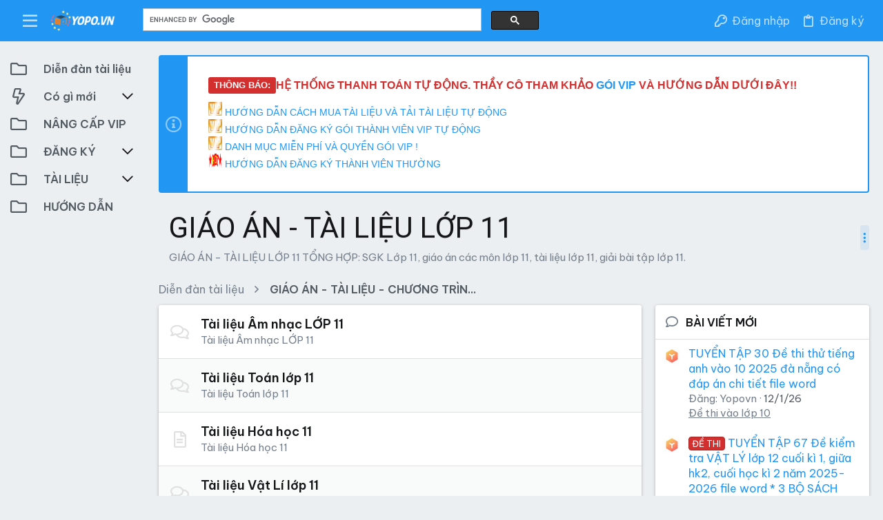

--- FILE ---
content_type: text/html; charset=utf-8
request_url: https://yopo.vn/forums/lop-11/
body_size: 54880
content:
<!DOCTYPE html> <!-- Open Graph metadata --> <meta name="apple-mobile-web-app-title" content="DIỄN ĐÀN TÀI LIỆU, GIÁO ÁN, BÀI GIẢNG, ĐỀ THI ..."> <link rel="apple-touch-icon" href="/data/assets/logo/1.jpg"> <html id="XF" lang="vi-VN" dir="LTR" style="font-size: 62.5%;" data-app="public" data-template="forum_view" data-container-key="node-121" data-content-key="forum-121" data-logged-in="false" data-cookie-prefix="xf_" data-csrf="1768814730,05f3387b24e4d986505d1714922801ea" class="has-no-js template-forum_view uix_page--fixed sidebarNav--active uix_hasCrumbs" > <head> <meta charset="utf-8" /> <meta http-equiv="X-UA-Compatible" content="IE=Edge" /> <meta name="viewport" content="width=device-width, initial-scale=1, viewport-fit=cover"> <title>GIÁO ÁN - TÀI LIỆU LỚP 11 | Nền tảng tài liệu trọn bộ – đầy đủ nhất VN</title> <link rel="manifest" href="/webmanifest.php"> <meta name="theme-color" content="#2196f3" /> <meta name="msapplication-TileColor" content="#2196F3"> <meta name="apple-mobile-web-app-title" content="DIỄN ĐÀN TÀI LIỆU, GIÁO ÁN, BÀI GIẢNG, ĐỀ THI ..."> <link rel="apple-touch-icon" href="/data/assets/logo/1.jpg"> <link rel="canonical" href="https://yopo.vn/forums/lop-11/" /> <link rel="alternate" type="application/rss+xml" title="RSS Feed For GIÁO ÁN - TÀI LIỆU LỚP 11" href="/forums/lop-11/index.rss" /> <link rel="next" href="/forums/lop-11/page-2" /> <meta property="og:site_name" content="Nền tảng tài liệu trọn bộ – đầy đủ nhất VN" /> <meta property="og:type" content="website" /> <meta property="og:title" content="GIÁO ÁN - TÀI LIỆU LỚP 11" /> <meta property="twitter:title" content="GIÁO ÁN - TÀI LIỆU LỚP 11" /> <meta name="description" content="GIÁO ÁN - TÀI LIỆU LỚP 11 TỔNG HỢP: SGK Lớp 11, giáo án các môn lớp 11, tài liệu lớp 11, giải bài tập lớp 11." /> <meta property="og:description" content="GIÁO ÁN - TÀI LIỆU LỚP 11 TỔNG HỢP: SGK Lớp 11, giáo án các môn lớp 11, tài liệu lớp 11, giải bài tập lớp 11." /> <meta property="twitter:description" content="GIÁO ÁN - TÀI LIỆU LỚP 11 TỔNG HỢP: SGK Lớp 11, giáo án các môn lớp 11, tài liệu lớp 11, giải bài tập lớp 11." /> <meta property="og:url" content="https://yopo.vn/forums/lop-11/" /> <meta property="og:image" content="https://yopo.vn/attachments/uudaivip-png.334608/" /> <meta property="twitter:image" content="https://yopo.vn/attachments/uudaivip-png.334608/" /> <meta property="twitter:card" content="summary" /> <link rel="preload" href="/styles/fonts/fa/fa-regular-400.woff2?_v=5.15.3" as="font" type="font/woff2" crossorigin="anonymous" /> <link rel="preload" href="/styles/fonts/fa/fa-solid-900.woff2?_v=5.15.3" as="font" type="font/woff2" crossorigin="anonymous" /> <link rel="preload" href="/styles/fonts/fa/fa-brands-400.woff2?_v=5.15.3" as="font" type="font/woff2" crossorigin="anonymous" /> <link rel="stylesheet" href="/css.php?css=public%3Anormalize.css%2Cpublic%3Afa.css%2Cpublic%3Acore.less%2Cpublic%3Aapp.less&amp;s=10&amp;l=2&amp;d=1766485754&amp;k=07bfd55b81603ceb02e35e606735ff03c4fb9ccc" /> <link rel="stylesheet" href="/css.php?css=public%3Anode_list.less%2Cpublic%3Anotices.less%2Cpublic%3Asiropu_ads_manager_ad.less%2Cpublic%3Astructured_list.less%2Cpublic%3Ath_nodeStyling_nodes.10.less%2Cpublic%3Auix.less%2Cpublic%3Auix_extendedFooter.less%2Cpublic%3Auix_material.less%2Cpublic%3Auix_socialMedia.less%2Cpublic%3Aextra.less&amp;s=10&amp;l=2&amp;d=1766485754&amp;k=192ef34dd102d3e255c54a1f786e3dcfc5b9c2c2" />
 <link href='//fonts.googleapis.com/css?family=Be+Vietnam+Pro:300,400,500,600,700|Roboto:300,400,500,600,700' rel='stylesheet' type='text/css'> <script src="/js/xf/preamble.min.js?_v=e853e823"></script> <meta name="apple-mobile-web-app-capable" content="yes"> <link rel="icon" type="image/png" href="https://yopo.vn/data/assets/logo/1.jpg" sizes="32x32" /> <link rel="apple-touch-icon" href="https://yopo.vn/attachments/uudaivip-png.334608/" /> <script async src="https://www.googletagmanager.com/gtag/js?id=UA-140408571-1"></script> <script> window.dataLayer = window.dataLayer || [];	function gtag(){dataLayer.push(arguments);}	gtag('js', new Date());	gtag('config', 'UA-140408571-1', {	'anonymize_ip': true,	}); </script> </head><div class="xenet-copyright"<a href="https://xenet.info/resources/" title="Download free plugins for Xenforo WordPress"</a></div> <body data-template="forum_view"> <style> .p-pageWrapper .p-navSticky {	top: 0 !important;	}	.uix_mainTabBar {top: 60px !important;}	.uix_stickyBodyElement:not(.offCanvasMenu) {	top: 80px !important;	min-height: calc(100vh - 80px) !important;	}	.uix_sidebarInner .uix_sidebar--scroller {margin-top: 80px;}	.uix_sidebarInner {margin-top: -80px;}	.p-body-sideNavInner .uix_sidebar--scroller {margin-top: 80px;}	.p-body-sideNavInner {margin-top: -80px;}	.uix_stickyCategoryStrips {top: 80px !important;}	#XF .u-anchorTarget {	height: 80px;	margin-top: -80px;	}	@media (max-width: $uix_sidebarBreakpoint) {	.p-sectionLinks {display: none;}	.uix_mainTabBar {top: 60px !important;}	.uix_stickyBodyElement:not(.offCanvasMenu) {	top: 80px !important;	min-height: calc(100vh - 80px) !important;	}	.uix_sidebarInner .uix_sidebar--scroller {margin-top: 80px;}	.uix_sidebarInner {margin-top: -80px;}	.p-body-sideNavInner .uix_sidebar--scroller {margin-top: 80px;}	.p-body-sideNavInner {margin-top: -80px;}	.uix_stickyCategoryStrips {top: 80px !important;}	#XF .u-anchorTarget {	height: 80px;	margin-top: -80px;	}	}	.uix_sidebarNav .uix_sidebar--scroller {max-height: calc(100vh - 80px);} </style> <div id="jumpToTop"></div> <div class="uix_pageWrapper--fixed"> <div class="p-pageWrapper" id="top"> <script src="https://accounts.google.com/gsi/client" async></script> <div id="g_id_onload" data-client_id="755615336366-bkgc3ip9patvqvtc21ip8ao1nrlan4t9.apps.googleusercontent.com" data-callback="handleCredentialResponse"> </div> <script> function decodeJwtResponse(token) {	var base64Url = token.split(".")[1];	var base64 = base64Url.replace(/-/g, "+").replace(/_/g, "/");	var jsonPayload = decodeURIComponent(	atob(base64)	.split("")	.map(function (c) {	return "%" + ("00" + c.charCodeAt(0).toString(16)).slice(-2);	})	.join("")	);	return (jsonPayload);	}	function handleCredentialResponse(response) {	window.location.href = "/register/connected-accounts/google/?setup=1";	console.log("ID: " + responsePayload);	} </script> <header class="p-header p-header--hasExtraContent" id="header"> <div class="p-header-inner"> <div class="p-header-content"> <div class="p-header-logo p-header-logo--image"> <a class="uix_logo" href="https://yopo.vn"> <img src="/data/assets/logo/logo-f123-vn.gif" srcset="/data/assets/logo/logo-f123-vn.gif 2x" alt="Nền tảng tài liệu trọn bộ – đầy đủ nhất VN" width="" height="" /> </a> <a class="uix_logoSmall" href="https://yopo.vn"> <img src="/data/assets/logo/1.jpg" alt="Nền tảng tài liệu trọn bộ – đầy đủ nhất VN" /> </a> </div> </div> <div class="samCodeUnit" data-position="container_header"> <div class="samItem"> <script async src="https://pagead2.googlesyndication.com/pagead/js/adsbygoogle.js?client=ca-pub-7107720085696901" crossorigin="anonymous"></script> </div> </div> </div> </header> <div class="p-navSticky p-navSticky--primary " data-top-offset-breakpoints="	[	{	&quot;breakpoint&quot;: &quot;0&quot;,	&quot;offset&quot;: &quot;0&quot;	}	]	" data-xf-init="sticky-header"> <nav class="p-nav"> <div class="p-nav-inner"> <button type="button" class="button--plain p-nav-menuTrigger js-uix_badge--totalUnread badgeContainer button" data-badge="0" data-xf-click="off-canvas" data-menu=".js-headerOffCanvasMenu" role="button" tabindex="0" aria-label="Menu"><span class="button-text"> <i aria-hidden="true"></i> </span></button> <button type="button" class="button--plain p-nav-menuTrigger uix_sidebarNav--trigger button" id="uix_sidebarNav--trigger" rel="nofollow" role="button" tabindex="0" aria-label="Menu"><span class="button-text"> <i aria-hidden="true"></i> </span></button> <div class="p-header-logo p-header-logo--image"> <a class="uix_logo" href="https://yopo.vn"> <img src="/data/assets/logo/logo-f123-vn.gif" srcset="/data/assets/logo/logo-f123-vn.gif 2x" alt="Nền tảng tài liệu trọn bộ – đầy đủ nhất VN" width="" height="" /> </a> <a class="uix_logoSmall" href="https://yopo.vn"> <img src="/data/assets/logo/1.jpg" alt="Nền tảng tài liệu trọn bộ – đầy đủ nhất VN" /> </a> </div> <div class="uix_searchBar"> <div class="uix_searchBarInner"> <div class="uix_searchForm" data-xf-init="quick-search"> <script async src="https://cse.google.com/cse.js?cx=82d16e9796c604e3d"></script> <div class="gcse-search"></div> </div> </div> <a href="/googlecustomsearch/" class="p-navgroup-link p-navgroup-link--iconic p-navgroup-link--search u-ripple js-uix_minimalSearch__target" title="Tìm kiếm"> <i aria-hidden="true"></i> </a> </div> <div class="p-nav-opposite"> <div class="p-navgroup p-account p-navgroup--guest"> <a href="/login/" class="p-navgroup-link p-navgroup-link--textual p-navgroup-link--logIn" data-xf-click="menu"> <i></i> <span class="p-navgroup-linkText">Đăng nhập</span> </a> <div class="menu menu--structural menu--medium" data-menu="menu" aria-hidden="true" data-href="/login/"></div> <a href="/register/" class="p-navgroup-link u-ripple p-navgroup-link--textual p-navgroup-link--register" data-xf-click="overlay" data-follow-redirects="on"> <i></i> <span class="p-navgroup-linkText">Đăng ký</span> </a> </div> <div class="p-navgroup p-discovery"> <div class="uix_searchBar"> <div class="uix_searchBarInner"> <div class="uix_searchForm" data-xf-init="quick-search"> <script async src="https://cse.google.com/cse.js?cx=82d16e9796c604e3d"></script> <div class="gcse-search"></div> </div> </div> <a href="/googlecustomsearch/" class="p-navgroup-link p-navgroup-link--iconic p-navgroup-link--search u-ripple js-uix_minimalSearch__target" title="Tìm kiếm"> <i aria-hidden="true"></i> </a> </div> </div> <a aria-label="Toggle sidebar" href="javascript:;" class="uix_sidebarTrigger__component uix_sidebarTrigger button" data-xf-init="tooltip" title="Sidebar" rel="nofollow"> <i class="fa--xf far fa-ellipsis-v mdi mdi-dots-vertical" aria-hidden="true"></i> <span class="uix_sidebarTrigger--phrase">Toggle sidebar</span> </a> <a aria-label="Toggle sidebar" href="javascript:;" class="uix_sidebarCanvasTrigger uix_sidebarTrigger__component p-navgroup-link" data-xf-init="tooltip" title="Sidebar"> <i class="fa--xf far fa-ellipsis-v mdi mdi-dots-vertical" aria-hidden="true"></i> <span class="uix_sidebarTrigger--phrase">Toggle sidebar</span> </a> </div> </div> </nav> </div> <div class="p-sectionLinks p-sectionLinks--empty"></div> <div class="offCanvasMenu offCanvasMenu--nav js-headerOffCanvasMenu" data-menu="menu" aria-hidden="true" data-ocm-builder="navigation"> <div class="offCanvasMenu-backdrop" data-menu-close="true"></div> <div class="offCanvasMenu-content"> <div class="sidePanel sidePanel--nav sidePanel--visitor"> <div class="sidePanel__tabPanels"> <div data-content="navigation" class="is-active sidePanel__tabPanel js-navigationTabPanel"> <div class="offCanvasMenu-header"> Menu <a class="offCanvasMenu-closer" data-menu-close="true" role="button" tabindex="0" aria-label="Đóng"></a> </div> <div class="js-offCanvasNavTarget"></div> </div> </div> </div> <div class="offCanvasMenu-installBanner js-installPromptContainer" style="display: none;" data-xf-init="install-prompt"> <div class="offCanvasMenu-installBanner-header">Cài ứng dụng</div> <button type="button" class="js-installPromptButton button"><span class="button-text">Cài đặt</span></button> <template class="js-installTemplateIOS"> <div class="overlay-title">Cài đặt ứng dụng trên iOS</div> <div class="block-body"> <div class="block-row"> <p> Follow along with the video below to see how to install our site as a web app on your home screen. </p> <p style="text-align: center"> <video src="/styles/default/xenforo/add_to_home.mp4" width="280" height="480" autoplay loop muted playsinline></video> </p> <p> <small><strong>Note:</strong> This feature may not be available in some browsers.</small> </p> </div> </div> </template> </div> </div> </div> <div class="p-body"> <div class="uix_sidebarNav"> <div class="uix_sidebarNav__inner uix_stickyBodyElement"> <div class="uix_sidebar--scroller"> <ul class="uix_sidebarNavList js-offCanvasNavSource"> <li class="uix_sidebarNavList__listItem"> <div class="p-navEl " > <div class="p-navEl__inner u-ripple"> <a href="https://yopo.vn/"	class="p-navEl-link "	data-xf-key="1"	data-nav-id="diendantailieu"><span>Diễn đàn tài liệu</span></a> </div> <div class="uix_sidebarNav__subNav "> <div class="uix_sidebarNav__subNavInner"> </div> </div> </div> </li> <li class="uix_sidebarNavList__listItem"> <div class="p-navEl " data-has-children="true"> <div class="p-navEl__inner u-ripple"> <a href="/whats-new/"	class="p-navEl-link p-navEl-link--splitMenu "	data-nav-id="whatsNew"><span>Có gì mới</span></a> <a data-xf-key="2" data-xf-click="menu" data-menu-pos-ref="< .p-navEl" class="p-navEl-splitTrigger" role="button" tabindex="0" aria-label="Toggle expanded" aria-expanded="false" aria-haspopup="true"> </a> <a class="uix_sidebarNav--trigger " rel="nofollow"><i class="fa--xf far fa-chevron-down" aria-hidden="true"></i></a> </div> <div data-menu="false" class="uix_sidebarNav__subNav "> <div class="uix_sidebarNav__subNavInner"> <a href="/whats-new/posts/"	class="menu-linkRow u-ripple u-indentDepth0 js-offCanvasCopy " rel="nofollow"	data-nav-id="whatsNewPosts"><span>Bài viết mới</span></a> <a href="/whats-new/latest-activity"	class="menu-linkRow u-ripple u-indentDepth0 js-offCanvasCopy " rel="nofollow"	data-nav-id="latestActivity"><span>Hoạt động mới nhất</span></a> </div> </div> </div> </li> <li class="uix_sidebarNavList__listItem"> <div class="p-navEl " > <div class="p-navEl__inner u-ripple"> <a href="https://yopo.vn/pages/dangkyvip/"	class="p-navEl-link "	data-xf-key="3"	data-nav-id="nangcapvip"><span>NÂNG CẤP VIP</span></a> </div> <div class="uix_sidebarNav__subNav "> <div class="uix_sidebarNav__subNavInner"> </div> </div> </div> </li> <li class="uix_sidebarNavList__listItem"> <div class="p-navEl " data-has-children="true"> <div class="p-navEl__inner u-ripple"> <a href="https://yopo.vn/register/"	class="p-navEl-link p-navEl-link--splitMenu "	data-nav-id="1410"><span>ĐĂNG KÝ</span></a> <a data-xf-key="4" data-xf-click="menu" data-menu-pos-ref="< .p-navEl" class="p-navEl-splitTrigger" role="button" tabindex="0" aria-label="Toggle expanded" aria-expanded="false" aria-haspopup="true"> </a> <a class="uix_sidebarNav--trigger " rel="nofollow"><i class="fa--xf far fa-chevron-down" aria-hidden="true"></i></a> </div> <div data-menu="false" class="uix_sidebarNav__subNav "> <div class="uix_sidebarNav__subNavInner"> <a href="https://yopo.vn/register/connected-accounts/google/?setup=1"	class="menu-linkRow u-ripple u-indentDepth0 js-offCanvasCopy "	data-nav-id="1412"><span>ĐĂNG NHẬP BẰNG GOOGLE</span></a> </div> </div> </div> </li> <li class="uix_sidebarNavList__listItem"> <div class="p-navEl " data-has-children="true"> <div class="p-navEl__inner u-ripple"> <a href="https://yopo.vn/forums/sach-tai-lieu-giao-duc.82/"	class="p-navEl-link p-navEl-link--splitMenu "	data-nav-id="1414"><span>TÀI LIỆU</span></a> <a data-xf-key="5" data-xf-click="menu" data-menu-pos-ref="< .p-navEl" class="p-navEl-splitTrigger" role="button" tabindex="0" aria-label="Toggle expanded" aria-expanded="false" aria-haspopup="true"> </a> <a class="uix_sidebarNav--trigger " rel="nofollow"><i class="fa--xf far fa-chevron-down" aria-hidden="true"></i></a> </div> <div data-menu="false" class="uix_sidebarNav__subNav "> <div class="uix_sidebarNav__subNavInner"> <a href="https://yopo.vn/forums/powerpoint-tro-choi/"	class="menu-linkRow u-ripple u-indentDepth0 js-offCanvasCopy "	data-nav-id="1416"><span>POWERPOINT TRÒ CHƠI</span></a> <a href="https://yopo.vn/forums/sang-kien-kinh-nghiem/"	class="menu-linkRow u-ripple u-indentDepth0 js-offCanvasCopy "	data-nav-id="1422"><span>SÁNG KIẾN KINH NGHIỆM</span></a> <a href="https://yopo.vn/categories/de-thi-tong-hop-cac-khoi-tieu-hoc-thcs-thpt.90/"	class="menu-linkRow u-ripple u-indentDepth0 js-offCanvasCopy "	data-nav-id="dethifull"><span>ĐỀ THI CÁC KHỐI</span></a> <a href="https://yopo.vn/forums/de-thi-thpt-quoc-gia.221/"	class="menu-linkRow u-ripple u-indentDepth0 js-offCanvasCopy "	data-nav-id="18422"><span>ĐỀ THI THPT</span></a> </div> </div> </div> </li> <li class="uix_sidebarNavList__listItem"> <div class="p-navEl " > <div class="p-navEl__inner u-ripple"> <a href="https://yopo.vn/help/huong-dan/#gsc.tab=0"	class="p-navEl-link "	data-xf-key="6"	data-nav-id="91011"><span>HƯỚNG DẪN</span></a> </div> <div class="uix_sidebarNav__subNav "> <div class="uix_sidebarNav__subNavInner"> </div> </div> </div> </li> </ul> </div> </div> </div> <div class="p-body-inner "> <!--XF:EXTRA_OUTPUT--> <ul class="notices notices--block js-notices"	data-xf-init="notices"	data-type="block"	data-scroll-interval="6"> <li class="notice js-notice notice--primary"	data-notice-id="1"	data-delay-duration="0"	data-display-duration="0"	data-auto-dismiss=""	data-visibility=""> <div class="uix_noticeInner"> <div class="uix_noticeIcon"> <i class="fa--xf far fa-info-circle" aria-hidden="true"></i> </div> <div class="notice-content"> <div style="padding: 15px; font-family: Arial, sans-serif; color: #333;"> <div style="margin-bottom: 12px; display: flex; align-items: center; gap: 10px; flex-wrap: wrap;"> <span style="background: #d32f2f; color: white; font-weight: 700; padding: 3px 8px; border-radius: 3px; font-size: 13px; white-space: nowrap;"> THÔNG BÁO: </span> <span style="color: #d32f2f; font-weight: 700; flex: 1; min-width: 150px;"> HỆ THỐNG THANH TOÁN TỰ ĐỘNG. THẦY CÔ THAM KHẢO <a href="https://yopo.vn/threads/danh-sach-thu-muc-mien-phi-cho-thanh-vien-thuong-update-2024.174397/" target="_blank" > GÓI VIP </a> VÀ HƯỚNG DẪN DƯỚI ĐÂY!! </span> </div> <div style="display: flex; flex-direction: column; gap: 8px; font-size: 14px;"> <a href="https://yopo.vn/threads/huong-dan-cach-mua-tai-lieu-va-tai-tai-lieu-tren-dien-dan-yopo-vn.180699/" target="_blank" > <img src="https://yopo.vn/vip.gif" alt="" style="width: 20px; height: 20px;"> HƯỚNG DẪN CÁCH MUA TÀI LIỆU VÀ TẢI TÀI LIỆU TỰ ĐỘNG </a> <a href="https://yopo.vn/threads/huong-dan-dang-ky-goi-thanh-vien-vip-kich-hoat-tu-dong.180702/" target="_blank"> <img src="https://yopo.vn/vip.gif" alt="" style="width: 20px; height: 20px;"> HƯỚNG DẪN ĐĂNG KÝ GÓI THÀNH VIÊN VIP TỰ ĐỘNG </a> <a href="https://yopo.vn/threads/danh-sach-thu-muc-mien-phi-cho-thanh-vien-thuong-update-2024.174397/" target="_blank"> <img src="https://yopo.vn/vip.gif" alt="" style="width: 20px; height: 20px;"> DANH MỤC MIỄN PHÍ VÀ QUYỀN GÓI VIP ! </a> <a href="https://yopo.vn/threads/huong-dan-dang-ky-thanh-vien-va-tai-tai-lieu-tren-dien-dan-yopo.163241/" target="_blank" > <img src="https://yopo.vn/hot.gif" alt="" style="width: 20px; height: 20px;"> HƯỚNG DẪN ĐĂNG KÝ THÀNH VIÊN THƯỜNG </a> </div> </div> </div> </li> </ul> <div class="p-body-header node-header-121 node--search th_node--overwriteTextStyling"> <div class="pageContent"> <div class="uix_headerInner"> <div class="contentRow contentRow--hideFigureNarrow contentRow--alignMiddle"> <span class="contentRow-figure"> <span class="th_node-page-icon" aria-hidden="true"></span> </span> <div class="contentRow-main"> <div class="test"> <div class="p-title "> <h1 class="p-title-value">GIÁO ÁN - TÀI LIỆU LỚP 11</h1> </div> <div class="p-description">GIÁO ÁN - TÀI LIỆU LỚP 11 TỔNG HỢP: SGK Lớp 11, giáo án các môn lớp 11, tài liệu lớp 11, giải bài tập lớp 11.</div> </div> </div> </div> </div> <div class="uix_headerInner--opposite"> <a aria-label="Toggle sidebar" href="javascript:;" class="uix_sidebarTrigger__component uix_sidebarTrigger button" data-xf-init="tooltip" title="Sidebar" rel="nofollow"> <i class="fa--xf far fa-ellipsis-v mdi mdi-dots-vertical" aria-hidden="true"></i> <span class="uix_sidebarTrigger--phrase">Toggle sidebar</span> </a> <a aria-label="Toggle sidebar" href="javascript:;" class="uix_sidebarCanvasTrigger uix_sidebarTrigger__component p-navgroup-link" data-xf-init="tooltip" title="Sidebar"> <i class="fa--xf far fa-ellipsis-v mdi mdi-dots-vertical" aria-hidden="true"></i> <span class="uix_sidebarTrigger--phrase">Toggle sidebar</span> </a> </div> </div> </div> <div class="breadcrumb "> <div class="pageContent"> <ul class="p-breadcrumbs "	itemscope itemtype="https://schema.org/BreadcrumbList"> <li itemprop="itemListElement" itemscope itemtype="https://schema.org/ListItem"> <a href="https://yopo.vn/" itemprop="item"> <span itemprop="name">Diễn đàn tài liệu</span> </a> <meta itemprop="position" content="1" /> </li> <li itemprop="itemListElement" itemscope itemtype="https://schema.org/ListItem"> <a href="/categories/giao-an-tai-lieu-chuong-trinh-giao-duc.21/" itemprop="item"> <span itemprop="name">GIÁO ÁN - TÀI LIỆU - CHƯƠNG TRÌNH GIÁO DỤC</span> </a> <meta itemprop="position" content="2" /> </li> </ul> </div> </div> <noscript class="js-jsWarning"><div class="blockMessage blockMessage--important blockMessage--iconic u-noJsOnly">JavaScript is disabled. For a better experience, please enable JavaScript in your browser before proceeding.</div></noscript> <div class="blockMessage blockMessage--important blockMessage--iconic js-browserWarning" style="display: none">You are using an out of date browser. It may not display this or other websites correctly.<br />You should upgrade or use an <a href="https://www.google.com/chrome/browser/" target="_blank">alternative browser</a>.</div> <div uix_component="MainContainer" class="uix_contentWrapper"> <div class="p-body-main p-body-main--withSidebar "> <div uix_component="MainContent" class="p-body-content"> <!-- ABOVE MAIN CONTENT --> <div class="p-body-pageContent"> <div class="block uix_nodeList block--category "> <div class="block-container"> <div class="uix_block-body--outer"> <div class="block-body"> <div class="node node--id32 node--depth2 th_node--overwriteTextStyling node--forum node--read"> <div class="node-body"> <span class="node-icon" aria-hidden="true"> <i class="fa--xf far fa-comments" aria-hidden="true"></i> </span> <div class="node-main js-nodeMain"> <h3 class="node-title"> <a href="/forums/tai-lieu-am-nhac-lop-11.32/" data-xf-init="" data-shortcut="node-description">Tài liệu Âm nhạc LỚP 11</a> </h3> <div class="node-description ">Tài liệu Âm nhạc LỚP 11</div> <div class="node-meta"> </div> </div> <div class="node-extra"> <span class="node-extra-placeholder">Không có</span> </div> </div> </div> <div class="node node--id266 node--depth2 th_node--overwriteTextStyling node--forum node--read"> <div class="node-body"> <span class="node-icon" aria-hidden="true"> <i class="fa--xf far fa-comments" aria-hidden="true"></i> </span> <div class="node-main js-nodeMain"> <h3 class="node-title"> <a href="/forums/toan-lop-11/" data-xf-init="" data-shortcut="node-description">Tài liệu Toán lớp 11</a> </h3> <div class="node-description ">Tài liệu Toán lớp 11</div> <div class="node-meta"> </div> </div> <div class="node-extra"> <div class="node-extra-icon"> <a href="/members/yopovn.1/" class="avatar avatar--xs" data-user-id="1" data-xf-init="member-tooltip"> <img src="/data/avatars/s/0/1.jpg?1635267877" srcset="/data/avatars/m/0/1.jpg?1635267877 2x" alt="Yopovn" class="avatar-u1-s" width="48" height="48" loading="lazy" /> </a> </div> <div class="uix_nodeExtra__rows"> <div class="node-extra-row"> <a href="/threads/word-tra-loi-ngan-toan-11-chuong-trinh-moi-sach-ctst.183071/post-179978" class="node-extra-title" title="WORD Trả lời ngắn toán 11 CHƯƠNG TRÌNH MỚI SÁCH CTST">WORD Trả lời ngắn toán 11 CHƯƠNG TRÌNH MỚI SÁCH CTST</a> </div> <div class="node-extra-row"> <ul class="listInline listInline--bullet"> <li><time class="node-extra-date u-dt" dir="auto" datetime="2025-11-21T22:52:28+0700" data-time="1763740348" data-date-string="21/11/25" data-time-string="22:52" title="21/11/25 lúc 22:52">21/11/25</time></li> <li class="node-extra-user"><a href="/members/yopovn.1/" class="username " dir="auto" data-user-id="1" data-xf-init="member-tooltip"><span class="username--staff username--moderator username--admin">Yopovn</span></a></li> </ul> </div> </div> </div> </div> </div> <div class="node node--id239 node--depth2 th_node--overwriteTextStyling node--forum node--read"> <div class="node-body"> <span class="node-icon" aria-hidden="true"> <i class="fa--xf far fa-file-alt" aria-hidden="true"></i> </span> <div class="node-main js-nodeMain"> <h3 class="node-title"> <a href="/forums/tai-lieu-hoa-hoc-11.239/" data-xf-init="" data-shortcut="node-description">Tài liệu Hóa học 11</a> </h3> <div class="node-description ">Tài liệu Hóa học 11</div> <div class="node-meta"> </div> </div> <div class="node-extra"> <div class="node-extra-icon"> <a href="/members/yopovn.1/" class="avatar avatar--xs" data-user-id="1" data-xf-init="member-tooltip"> <img src="/data/avatars/s/0/1.jpg?1635267877" srcset="/data/avatars/m/0/1.jpg?1635267877 2x" alt="Yopovn" class="avatar-u1-s" width="48" height="48" loading="lazy" /> </a> </div> <div class="uix_nodeExtra__rows"> <div class="node-extra-row"> <a href="/threads/4-de-kiem-tra-giua-hoc-ki-1-hoa-11-co-dap-an-ma-tran-nam-2024-2025-truong-thpt-trieu-son-2.177108/post-175321" class="node-extra-title" title="4 Đề kiểm tra giữa học kì 1 hóa 11 CÓ ĐÁP ÁN, MA TRẬN NĂM 2024-2025 TRƯỜNG THPT TRIỆU SƠN 2"><span class="label label--red" dir="auto">ĐỀ THI</span><span class="label-append">&nbsp;</span>4 Đề kiểm tra giữa học kì 1 hóa 11 CÓ ĐÁP ÁN, MA TRẬN NĂM 2024-2025 TRƯỜNG THPT TRIỆU SƠN 2</a> </div> <div class="node-extra-row"> <ul class="listInline listInline--bullet"> <li><time class="node-extra-date u-dt" dir="auto" datetime="2024-11-03T21:24:44+0700" data-time="1730643884" data-date-string="3/11/24" data-time-string="21:24" title="3/11/24 lúc 21:24">3/11/24</time></li> <li class="node-extra-user"><a href="/members/yopovn.1/" class="username " dir="auto" data-user-id="1" data-xf-init="member-tooltip"><span class="username--staff username--moderator username--admin">Yopovn</span></a></li> </ul> </div> </div> </div> </div> </div> <div class="node node--id267 node--depth2 th_node--overwriteTextStyling node--forum node--read"> <div class="node-body"> <span class="node-icon" aria-hidden="true"> <i class="fa--xf far fa-comments" aria-hidden="true"></i> </span> <div class="node-main js-nodeMain"> <h3 class="node-title"> <a href="/forums/vat-ly-lop-11/" data-xf-init="" data-shortcut="node-description">Tài liệu Vật Lí lớp 11</a> </h3> <div class="node-description ">Tài liệu Vật Lí lớp 11</div> <div class="node-meta"> </div> </div> <div class="node-extra"> <div class="node-extra-icon"> <a href="/members/yopovn.1/" class="avatar avatar--xs" data-user-id="1" data-xf-init="member-tooltip"> <img src="/data/avatars/s/0/1.jpg?1635267877" srcset="/data/avatars/m/0/1.jpg?1635267877 2x" alt="Yopovn" class="avatar-u1-s" width="48" height="48" loading="lazy" /> </a> </div> <div class="uix_nodeExtra__rows"> <div class="node-extra-row"> <a href="/threads/de-cuong-on-giua-hoc-ki-2-ly-11-nam-2025.182241/post-179372" class="node-extra-title" title="Đề cương ôn giữa học kì 2 lý 11 năm 2025">Đề cương ôn giữa học kì 2 lý 11 năm 2025</a> </div> <div class="node-extra-row"> <ul class="listInline listInline--bullet"> <li><time class="node-extra-date u-dt" dir="auto" datetime="2025-10-01T22:02:07+0700" data-time="1759330927" data-date-string="1/10/25" data-time-string="22:02" title="1/10/25 lúc 22:02">1/10/25</time></li> <li class="node-extra-user"><a href="/members/yopovn.1/" class="username " dir="auto" data-user-id="1" data-xf-init="member-tooltip"><span class="username--staff username--moderator username--admin">Yopovn</span></a></li> </ul> </div> </div> </div> </div> </div> <div class="node node--id268 node--depth2 th_node--overwriteTextStyling node--forum node--read"> <div class="node-body"> <span class="node-icon" aria-hidden="true"> <i class="fa--xf far fa-comments" aria-hidden="true"></i> </span> <div class="node-main js-nodeMain"> <h3 class="node-title"> <a href="/forums/ngu-van-lop-11/" data-xf-init="" data-shortcut="node-description">Tài liệu Ngữ Văn lớp 11</a> </h3> <div class="node-description ">Tài liệu Ngữ Văn lớp 11</div> <div class="node-meta"> </div> </div> <div class="node-extra"> <div class="node-extra-icon"> <a href="/members/yopovn.1/" class="avatar avatar--xs" data-user-id="1" data-xf-init="member-tooltip"> <img src="/data/avatars/s/0/1.jpg?1635267877" srcset="/data/avatars/m/0/1.jpg?1635267877 2x" alt="Yopovn" class="avatar-u1-s" width="48" height="48" loading="lazy" /> </a> </div> <div class="uix_nodeExtra__rows"> <div class="node-extra-row"> <a href="/threads/powerpoint-giao-an-dien-tu-ngu-van-11-canh-dieu-ket-noi-tri-thuc-chan-troi-sang-tao-ca-nam.181650/post-178928" class="node-extra-title" title="POWERPOINT Giáo án điện tử ngữ văn 11 cánh diều, KẾT NỐI TRI THỨC, CHÂN TRỜI SÁNG TẠO CẢ NĂM">POWERPOINT Giáo án điện tử ngữ văn 11 cánh diều, KẾT NỐI TRI THỨC, CHÂN TRỜI SÁNG TẠO CẢ NĂM</a> </div> <div class="node-extra-row"> <ul class="listInline listInline--bullet"> <li><time class="node-extra-date u-dt" dir="auto" datetime="2025-08-08T22:43:39+0700" data-time="1754667819" data-date-string="8/8/25" data-time-string="22:43" title="8/8/25 lúc 22:43">8/8/25</time></li> <li class="node-extra-user"><a href="/members/yopovn.1/" class="username " dir="auto" data-user-id="1" data-xf-init="member-tooltip"><span class="username--staff username--moderator username--admin">Yopovn</span></a></li> </ul> </div> </div> </div> </div> </div> <div class="node node--id269 node--depth2 th_node--overwriteTextStyling node--forum node--read"> <div class="node-body"> <span class="node-icon" aria-hidden="true"> <i class="fa--xf far fa-comments" aria-hidden="true"></i> </span> <div class="node-main js-nodeMain"> <h3 class="node-title"> <a href="/forums/lich-su-dia-li-lop-11/" data-xf-init="" data-shortcut="node-description">Tài liệu Lịch Sử - Địa lí lớp 11</a> </h3> <div class="node-description ">Tài liệu Lịch Sử - Địa lí lớp 11, trọn bộ giáo án Lịch Sử - Địa lí lớp 11.</div> <div class="node-meta"> </div> </div> <div class="node-extra"> <div class="node-extra-icon"> <a href="/members/yopovn.1/" class="avatar avatar--xs" data-user-id="1" data-xf-init="member-tooltip"> <img src="/data/avatars/s/0/1.jpg?1635267877" srcset="/data/avatars/m/0/1.jpg?1635267877 2x" alt="Yopovn" class="avatar-u1-s" width="48" height="48" loading="lazy" /> </a> </div> <div class="uix_nodeExtra__rows"> <div class="node-extra-row"> <a href="/threads/bo-trac-nghiem-dia-li-11-ket-noi-tri-thuc-3-dang.182927/post-179865" class="node-extra-title" title="BỘ Trắc nghiệm địa lí 11 KẾT NỐI TRI THỨC 3 DẠNG"><span class="label label--blue" dir="auto">TRẮC NGHIỆM</span><span class="label-append">&nbsp;</span>BỘ Trắc nghiệm địa lí 11 KẾT NỐI TRI THỨC 3 DẠNG</a> </div> <div class="node-extra-row"> <ul class="listInline listInline--bullet"> <li><time class="node-extra-date u-dt" dir="auto" datetime="2025-11-12T23:19:19+0700" data-time="1762964359" data-date-string="12/11/25" data-time-string="23:19" title="12/11/25 lúc 23:19">12/11/25</time></li> <li class="node-extra-user"><a href="/members/yopovn.1/" class="username " dir="auto" data-user-id="1" data-xf-init="member-tooltip"><span class="username--staff username--moderator username--admin">Yopovn</span></a></li> </ul> </div> </div> </div> </div> </div> <div class="node node--id271 node--depth2 th_node--overwriteTextStyling node--forum node--read"> <div class="node-body"> <span class="node-icon" aria-hidden="true"> <i class="fa--xf far fa-comments" aria-hidden="true"></i> </span> <div class="node-main js-nodeMain"> <h3 class="node-title"> <a href="/forums/sinh-hoc-lop-11/" data-xf-init="" data-shortcut="node-description">Tài liệu Sinh học lớp 11</a> </h3> <div class="node-description ">Tài liệu Sinh học lớp 11</div> <div class="node-meta"> </div> </div> <div class="node-extra"> <div class="node-extra-icon"> <a href="/members/yopovn.1/" class="avatar avatar--xs" data-user-id="1" data-xf-init="member-tooltip"> <img src="/data/avatars/s/0/1.jpg?1635267877" srcset="/data/avatars/m/0/1.jpg?1635267877 2x" alt="Yopovn" class="avatar-u1-s" width="48" height="48" loading="lazy" /> </a> </div> <div class="uix_nodeExtra__rows"> <div class="node-extra-row"> <a href="/threads/de-thi-hoc-sinh-gioi-sinh-11-cap-tinh-so-gd-dt-quang-nam.180049/post-177467" class="node-extra-title" title="Đề thi học sinh giỏi sinh 11 cấp tỉnh SỞ GD-ĐT QUẢNG NAM"><span class="label label--red" dir="auto">ĐỀ THI</span><span class="label-append">&nbsp;</span>Đề thi học sinh giỏi sinh 11 cấp tỉnh SỞ GD-ĐT QUẢNG NAM</a> </div> <div class="node-extra-row"> <ul class="listInline listInline--bullet"> <li><time class="node-extra-date u-dt" dir="auto" datetime="2025-02-28T17:48:51+0700" data-time="1740739731" data-date-string="28/2/25" data-time-string="17:48" title="28/2/25 lúc 17:48">28/2/25</time></li> <li class="node-extra-user"><a href="/members/yopovn.1/" class="username " dir="auto" data-user-id="1" data-xf-init="member-tooltip"><span class="username--staff username--moderator username--admin">Yopovn</span></a></li> </ul> </div> </div> </div> </div> </div> <div class="node node--id272 node--depth2 th_node--overwriteTextStyling node--forum node--read"> <div class="node-body"> <span class="node-icon" aria-hidden="true"> <i class="fa--xf far fa-comments" aria-hidden="true"></i> </span> <div class="node-main js-nodeMain"> <h3 class="node-title"> <a href="/forums/tieng-anh-lop-11/" data-xf-init="" data-shortcut="node-description">Tài liệu Tiếng Anh lớp 11</a> </h3> <div class="node-description ">Tài liệu Tiếng Anh lớp 11, giáo án Tiếng Anh lớp 11, bài giảng Tiếng Anh lớp 11, tài liệu Tiếng Anh lớp 11, ppt, doc Tiếng Anh lớp 11.</div> <div class="node-meta"> </div> </div> <div class="node-extra"> <div class="node-extra-icon"> <a href="/members/yopovn.1/" class="avatar avatar--xs" data-user-id="1" data-xf-init="member-tooltip"> <img src="/data/avatars/s/0/1.jpg?1635267877" srcset="/data/avatars/m/0/1.jpg?1635267877 2x" alt="Yopovn" class="avatar-u1-s" width="48" height="48" loading="lazy" /> </a> </div> <div class="uix_nodeExtra__rows"> <div class="node-extra-row"> <a href="/threads/bo-test-bam-sat-tung-unit-global-11-global-success-hoc-ki-1-nam-2025-2026-dinh-huong-de-thi-thpt-quoc-gia-co-dap-an.182948/post-179881" class="node-extra-title" title="Bộ test bám sát từng unit global 11 global success HỌC KÌ 1 NĂM 2025-2026 (ĐỊNH HƯỚNG ĐỀ THI THPT QUỐC GIA) CÓ ĐÁP ÁN">Bộ test bám sát từng unit global 11 global success HỌC KÌ 1 NĂM 2025-2026 (ĐỊNH HƯỚNG ĐỀ THI THPT QUỐC GIA) CÓ ĐÁP ÁN</a> </div> <div class="node-extra-row"> <ul class="listInline listInline--bullet"> <li><time class="node-extra-date u-dt" dir="auto" datetime="2025-11-13T23:44:53+0700" data-time="1763052293" data-date-string="13/11/25" data-time-string="23:44" title="13/11/25 lúc 23:44">13/11/25</time></li> <li class="node-extra-user"><a href="/members/yopovn.1/" class="username " dir="auto" data-user-id="1" data-xf-init="member-tooltip"><span class="username--staff username--moderator username--admin">Yopovn</span></a></li> </ul> </div> </div> </div> </div> </div> <div class="node node--id273 node--depth2 th_node--overwriteTextStyling node--forum node--read"> <div class="node-body"> <span class="node-icon" aria-hidden="true"> <i class="fa--xf far fa-comments" aria-hidden="true"></i> </span> <div class="node-main js-nodeMain"> <h3 class="node-title"> <a href="/forums/GDCD-lop-11/" data-xf-init="" data-shortcut="node-description">Tài liệu GDCD lớp 11</a> </h3> <div class="node-description ">Tài liệu GDCD lớp 11, bài giảng GDCD lớp 11, tài liệu GDCD lớp 11, giáo trình GDCD lớp 11, phương pháp GDCD lớp 11, docx, pptx...</div> <div class="node-meta"> </div> </div> <div class="node-extra"> <div class="node-extra-icon"> <a href="/members/mslanh.138774/" class="avatar avatar--xs avatar--default avatar--default--dynamic" data-user-id="138774" data-xf-init="member-tooltip" style="background-color: #2e7d32; color: #b9f6ca"> <span class="avatar-u138774-s" role="img" aria-label="mslanh">M</span> </a> </div> <div class="uix_nodeExtra__rows"> <div class="node-extra-row"> <a href="/threads/cau-hoi-trac-nghiem-mon-giao-duc-cong-dan-11-bai-7-8-9-co-dap-an.170334/post-170341" class="node-extra-title" title="CÂU HỎI TRẮC NGHIỆM MÔN GIÁO DỤC CÔNG DÂN 11 - BÀI 7,8,9 CÓ ĐÁP ÁN"><span class="label label--blue" dir="auto">TRẮC NGHIỆM</span><span class="label-append">&nbsp;</span>CÂU HỎI TRẮC NGHIỆM MÔN GIÁO DỤC CÔNG DÂN 11 - BÀI 7,8,9 CÓ ĐÁP ÁN</a> </div> <div class="node-extra-row"> <ul class="listInline listInline--bullet"> <li><time class="node-extra-date u-dt" dir="auto" datetime="2024-04-09T10:45:37+0700" data-time="1712634337" data-date-string="9/4/24" data-time-string="10:45" title="9/4/24 lúc 10:45">9/4/24</time></li> <li class="node-extra-user"><a href="/members/mslanh.138774/" class="username " dir="auto" data-user-id="138774" data-xf-init="member-tooltip">mslanh</a></li> </ul> </div> </div> </div> </div> </div> <div class="node node--id274 node--depth2 th_node--overwriteTextStyling node--forum node--read"> <div class="node-body"> <span class="node-icon" aria-hidden="true"> <i class="fa--xf far fa-comments" aria-hidden="true"></i> </span> <div class="node-main js-nodeMain"> <h3 class="node-title"> <a href="/forums/cong-nghe-lop-11/" data-xf-init="" data-shortcut="node-description">Tài liệu Công nghệ lớp 11</a> </h3> <div class="node-description ">Tài liệu Công nghệ lớp 11, giáo án Công nghệ lớp 11, bài giảng Công nghệ lớp 11, tài liệu Công nghệ lớp 11,doc,ppt, pdf</div> <div class="node-meta"> </div> </div> <div class="node-extra"> <div class="node-extra-icon"> <a href="/members/mslanh.138774/" class="avatar avatar--xs avatar--default avatar--default--dynamic" data-user-id="138774" data-xf-init="member-tooltip" style="background-color: #2e7d32; color: #b9f6ca"> <span class="avatar-u138774-s" role="img" aria-label="mslanh">M</span> </a> </div> <div class="uix_nodeExtra__rows"> <div class="node-extra-row"> <a href="/threads/powerpoint-giao-an-cong-nghe-11-canh-dieu-bai-20-chan-nuoi-theo-tieu-chuan-vietgap.169253/post-169651" class="node-extra-title" title="[Powerpoint] Giáo án Công nghệ 11 Cánh Diều - BÀI 20. CHĂN NUÔI THEO TIÊU CHUẨN VIETGAP"><span class="label label--silver" dir="auto">GIÁO ÁN</span><span class="label-append">&nbsp;</span>[Powerpoint] Giáo án Công nghệ 11 Cánh Diều - BÀI 20. CHĂN NUÔI THEO TIÊU CHUẨN VIETGAP</a> </div> <div class="node-extra-row"> <ul class="listInline listInline--bullet"> <li><time class="node-extra-date u-dt" dir="auto" datetime="2024-03-29T10:33:36+0700" data-time="1711683216" data-date-string="29/3/24" data-time-string="10:33" title="29/3/24 lúc 10:33">29/3/24</time></li> <li class="node-extra-user"><a href="/members/mslanh.138774/" class="username " dir="auto" data-user-id="138774" data-xf-init="member-tooltip">mslanh</a></li> </ul> </div> </div> </div> </div> </div> <div class="node node--id275 node--depth2 th_node--overwriteTextStyling node--forum node--read"> <div class="node-body"> <span class="node-icon" aria-hidden="true"> <i class="fa--xf far fa-comments" aria-hidden="true"></i> </span> <div class="node-main js-nodeMain"> <h3 class="node-title"> <a href="/forums/tin-hoc-lop-11/" data-xf-init="" data-shortcut="node-description">Tài liệu Tin học lớp 11</a> </h3> <div class="node-description ">Tài liệu Tin học lớp 11, giáo án Tin học lớp 11, tài liệu Tin học lớp 11, giáo trình Tin học lớp 11, sách Tin học lớp 11, doc, pdf, ppt</div> <div class="node-meta"> </div> </div> <div class="node-extra"> <div class="node-extra-icon"> <a href="/members/mslanh.138774/" class="avatar avatar--xs avatar--default avatar--default--dynamic" data-user-id="138774" data-xf-init="member-tooltip" style="background-color: #2e7d32; color: #b9f6ca"> <span class="avatar-u138774-s" role="img" aria-label="mslanh">M</span> </a> </div> <div class="uix_nodeExtra__rows"> <div class="node-extra-row"> <a href="/threads/de-kiem-tra-giua-hoc-ky-ii-mon-tin-hoc-11-co-ma-tran-dap-an-nam-hoc-2023-2024.171151/post-171046" class="node-extra-title" title="ĐỀ KIỂM TRA GIỮA HỌC KỲ II MÔN TIN HỌC 11 có ma trận, đáp án NĂM HỌC 2023 – 2024"><span class="label label--red" dir="auto">ĐỀ THI</span><span class="label-append">&nbsp;</span>ĐỀ KIỂM TRA GIỮA HỌC KỲ II MÔN TIN HỌC 11 có ma trận, đáp án NĂM HỌC 2023 – 2024</a> </div> <div class="node-extra-row"> <ul class="listInline listInline--bullet"> <li><time class="node-extra-date u-dt" dir="auto" datetime="2024-04-20T09:06:57+0700" data-time="1713578817" data-date-string="20/4/24" data-time-string="09:06" title="20/4/24 lúc 09:06">20/4/24</time></li> <li class="node-extra-user"><a href="/members/mslanh.138774/" class="username " dir="auto" data-user-id="138774" data-xf-init="member-tooltip">mslanh</a></li> </ul> </div> </div> </div> </div> </div> <div class="node node--id4527 node--depth2 th_node--overwriteTextStyling node--forum node--read"> <div class="node-body"> <span class="node-icon" aria-hidden="true"> <i class="fa--xf far fa-comments" aria-hidden="true"></i> </span> <div class="node-main js-nodeMain"> <h3 class="node-title"> <a href="/forums/hoat-dong-trai-nghiem-11.4527/" data-xf-init="" data-shortcut="node-description">Hoạt động trải nghiệm 11</a> </h3> <div class="node-description ">Hoạt động trải nghiệm lớp 11 đầy đủ, giáo án Hoạt động trải nghiệm lớp 11, ppct Hoạt động trải nghiệm lớp 11 mới nhất!<</div> <div class="node-meta"> </div> </div> <div class="node-extra"> <div class="node-extra-icon"> <a href="/members/yopovn.1/" class="avatar avatar--xs" data-user-id="1" data-xf-init="member-tooltip"> <img src="/data/avatars/s/0/1.jpg?1635267877" srcset="/data/avatars/m/0/1.jpg?1635267877 2x" alt="Yopovn" class="avatar-u1-s" width="48" height="48" loading="lazy" /> </a> </div> <div class="uix_nodeExtra__rows"> <div class="node-extra-row"> <a href="/threads/download-phan-mem-trac-nghiem-testprofessional-2025-v4-0-link-drive.175756/post-174381" class="node-extra-title" title="DOWNLOAD Phần mềm trắc nghiệm TestProfessional 2025 V4 0 LINK DRIVE">DOWNLOAD Phần mềm trắc nghiệm TestProfessional 2025 V4 0 LINK DRIVE</a> </div> <div class="node-extra-row"> <ul class="listInline listInline--bullet"> <li><time class="node-extra-date u-dt" dir="auto" datetime="2024-09-29T22:40:56+0700" data-time="1727624456" data-date-string="29/9/24" data-time-string="22:40" title="29/9/24 lúc 22:40">29/9/24</time></li> <li class="node-extra-user"><a href="/members/yopovn.1/" class="username " dir="auto" data-user-id="1" data-xf-init="member-tooltip"><span class="username--staff username--moderator username--admin">Yopovn</span></a></li> </ul> </div> </div> </div> </div> </div> <div class="node node--id4556 node--depth2 th_node--overwriteTextStyling node--forum node--read"> <div class="node-body"> <span class="node-icon" aria-hidden="true"> <i class="fa--xf far fa-comments" aria-hidden="true"></i> </span> <div class="node-main js-nodeMain"> <h3 class="node-title"> <a href="/forums/giao-duc-dia-phuong-lop-11.4556/" data-xf-init="" data-shortcut="node-description">Giáo dục địa phương lớp 11</a> </h3> <div class="node-description ">Giáo dục địa phương lớp 11</div> <div class="node-meta"> </div> </div> <div class="node-extra"> <div class="node-extra-icon"> <a href="/members/yopovn.1/" class="avatar avatar--xs" data-user-id="1" data-xf-init="member-tooltip"> <img src="/data/avatars/s/0/1.jpg?1635267877" srcset="/data/avatars/m/0/1.jpg?1635267877 2x" alt="Yopovn" class="avatar-u1-s" width="48" height="48" loading="lazy" /> </a> </div> <div class="uix_nodeExtra__rows"> <div class="node-extra-row"> <a href="/threads/de-kiem-tra-cuoi-ki-2-mon-giao-duc-dia-phuong-lop-11-nam-2023-2024-tinh-quang-nam.172947/post-172513" class="node-extra-title" title="ĐỀ KIỂM TRA CUỐI KÌ 2 Môn GIÁO DỤC ĐỊA PHƯƠNG – Lớp 11 NĂM 2023-2024 TỈNH QUẢNG NAM">ĐỀ KIỂM TRA CUỐI KÌ 2 Môn GIÁO DỤC ĐỊA PHƯƠNG – Lớp 11 NĂM 2023-2024 TỈNH QUẢNG NAM</a> </div> <div class="node-extra-row"> <ul class="listInline listInline--bullet"> <li><time class="node-extra-date u-dt" dir="auto" datetime="2024-07-09T11:19:11+0700" data-time="1720498751" data-date-string="9/7/24" data-time-string="11:19" title="9/7/24 lúc 11:19">9/7/24</time></li> <li class="node-extra-user"><a href="/members/yopovn.1/" class="username " dir="auto" data-user-id="1" data-xf-init="member-tooltip"><span class="username--staff username--moderator username--admin">Yopovn</span></a></li> </ul> </div> </div> </div> </div> </div> <div class="node node--id4544 node--depth2 th_node--overwriteTextStyling node--forum node--read"> <div class="node-body"> <span class="node-icon" aria-hidden="true"> <i class="fa--xf far fa-comments" aria-hidden="true"></i> </span> <div class="node-main js-nodeMain"> <h3 class="node-title"> <a href="/forums/kinh-te-phap-luat-lop-11.4544/" data-xf-init="" data-shortcut="node-description">Kinh tế pháp luật lớp 11</a> </h3> <div class="node-description ">Kinh tế pháp luật lớp 11</div> <div class="node-meta"> </div> </div> <div class="node-extra"> <div class="node-extra-icon"> <a href="/members/yopovn.1/" class="avatar avatar--xs" data-user-id="1" data-xf-init="member-tooltip"> <img src="/data/avatars/s/0/1.jpg?1635267877" srcset="/data/avatars/m/0/1.jpg?1635267877 2x" alt="Yopovn" class="avatar-u1-s" width="48" height="48" loading="lazy" /> </a> </div> <div class="uix_nodeExtra__rows"> <div class="node-extra-row"> <a href="/threads/tai-lieu-trong-tam-kien-thuc-kinh-te-phap-luat-lop-11-sach-ket-noi-tri-thuc.182335/post-179445" class="node-extra-title" title="TÀI LIỆU TRỌNG TÂM KIẾN THỨC KINH TẾ PHÁP LUẬT LỚP 11 SÁCH KẾT NỐI TRI THỨC">TÀI LIỆU TRỌNG TÂM KIẾN THỨC KINH TẾ PHÁP LUẬT LỚP 11 SÁCH KẾT NỐI TRI THỨC</a> </div> <div class="node-extra-row"> <ul class="listInline listInline--bullet"> <li><time class="node-extra-date u-dt" dir="auto" datetime="2025-10-16T14:35:39+0700" data-time="1760600139" data-date-string="16/10/25" data-time-string="14:35" title="16/10/25 lúc 14:35">16/10/25</time></li> <li class="node-extra-user"><a href="/members/yopovn.1/" class="username " dir="auto" data-user-id="1" data-xf-init="member-tooltip"><span class="username--staff username--moderator username--admin">Yopovn</span></a></li> </ul> </div> </div> </div> </div> </div> </div> </div> </div> </div> <div class="block " data-xf-init="" data-type="thread" data-href="/inline-mod/"> <div class="block-outer"><div class="block-outer-main"><nav class="pageNavWrapper pageNavWrapper--mixed "> <div class="pageNav "> <ul class="pageNav-main"> <li class="pageNav-page pageNav-page--current "><a href="/forums/lop-11/">1</a></li> <li class="pageNav-page "><a href="/forums/lop-11/page-2">2</a></li> </ul> <a href="/forums/lop-11/page-2" class="pageNav-jump pageNav-jump--next">Tiếp</a> </div> <div class="pageNavSimple"> <a class="pageNavSimple-el pageNavSimple-el--current"	data-xf-init="tooltip" title="Đi đến trang"	data-xf-click="menu" role="button" tabindex="0" aria-expanded="false" aria-haspopup="true"> 1 of 2 </a> <div class="menu menu--pageJump" data-menu="menu" aria-hidden="true"> <div class="menu-content"> <h4 class="menu-header">Đi đến trang</h4> <div class="menu-row" data-xf-init="page-jump" data-page-url="/forums/lop-11/page-%page%"> <div class="inputGroup inputGroup--numbers"> <div class="inputGroup inputGroup--numbers inputNumber" data-xf-init="number-box"><input type="number" pattern="\d*" class="input input--number js-numberBoxTextInput input input--numberNarrow js-pageJumpPage" value="1" min="1" max="2" step="1" required="required" data-menu-autofocus="true" /></div> <span class="inputGroup-text"><button type="button" class="js-pageJumpGo button"><span class="button-text">Tới</span></button></span> </div> </div> </div> </div> <a href="/forums/lop-11/page-2" class="pageNavSimple-el pageNavSimple-el--next"> Tiếp <i aria-hidden="true"></i> </a> <a href="/forums/lop-11/page-2"	class="pageNavSimple-el pageNavSimple-el--last"	data-xf-init="tooltip" title="Last"> <i aria-hidden="true"></i> <span class="u-srOnly">Last</span> </a> </div> </nav> </div></div> <div class="block-container uix_discussionList"> <div class="block-filterBar"> <div class="filterBar"> <a class="filterBar-menuTrigger" data-xf-click="menu" role="button" tabindex="0" aria-expanded="false" aria-haspopup="true">Bộ lọc</a> <div class="menu menu--wide" data-menu="menu" aria-hidden="true"	data-href="/forums/lop-11/filters"	data-load-target=".js-filterMenuBody"> <div class="menu-content"> <h4 class="menu-header">Chỉ hiển thị:</h4> <div class="js-filterMenuBody"> <div class="menu-row">Đang tải…</div> </div> </div> </div> </div> </div> <div class="block-body"> <div class="structItemContainer"> <h3 class="block-minorHeader uix_threadListSeparator"> CHỦ ĐỀ HOT <span class="uix_threadCollapseTrigger is-active" data-xf-click="toggle" data-storage-type="cookie" data-target="< :up :next" data-xf-init="toggle-storage" data-storage-key="thuixfst-121"> <i class="fa--xf far fa-chevron-down" aria-hidden="true"></i> </span> </h3> <div class="uix_stickyContainerOuter is-active"> <div class="uix_stickyContainerInner"> <div class="structItemContainer-group structItemContainer-group--sticky"> <div class="structItem structItem--thread is-prefix13 js-inlineModContainer js-threadListItem-180655" data-author="Yopovn"> <div class="structItem-cell structItem-cell--icon"> <div class="structItem-iconContainer"> <a href="/members/yopovn.1/" class="avatar avatar--s" data-user-id="1" data-xf-init="member-tooltip"> <img src="/data/avatars/s/0/1.jpg?1635267877" srcset="/data/avatars/m/0/1.jpg?1635267877 2x" alt="Yopovn" class="avatar-u1-s" width="48" height="48" loading="lazy" /> </a> </div> </div> <div class="structItem-cell structItem-cell--main" data-xf-init="touch-proxy"> <ul class="structItem-statuses"> <li> <i class="structItem-status structItem-status--sticky" aria-hidden="true" title="Ghim lại"></i> <span class="u-srOnly">Ghim lại</span> </li> </ul> <div class="structItem-title" uix-href="/threads/tuyen-tap-de-thi-ky-thi-olympic-danh-cho-hoc-sinh-lop-10-11-co-dap-an-nam-2024-2025-tat-ca-cac-mon-so-giao-duc-va-dao-tao-ha-noi-link-drive.180655/"> <a href="/forums/lop-11/?prefix_id=13" class="labelLink" rel="nofollow"><span class="label label--red" dir="auto">ĐỀ THI</span></a> <a href="/threads/tuyen-tap-de-thi-ky-thi-olympic-danh-cho-hoc-sinh-lop-10-11-co-dap-an-nam-2024-2025-tat-ca-cac-mon-so-giao-duc-va-dao-tao-ha-noi-link-drive.180655/" class="" data-tp-primary="on" data-xf-init="preview-tooltip" data-preview-url="/threads/tuyen-tap-de-thi-ky-thi-olympic-danh-cho-hoc-sinh-lop-10-11-co-dap-an-nam-2024-2025-tat-ca-cac-mon-so-giao-duc-va-dao-tao-ha-noi-link-drive.180655/preview">TUYỂN TẬP ĐỀ THI, Kỳ thi olympic dành cho học sinh lớp 10 11 CÓ ĐÁP ÁN NĂM 2024-2025 ** TẤT CẢ CÁC MÔN SỞ GIÁO DỤC VÀ ĐÀO TẠO HÀ NỘI LINK DRIVE</a> </div> <div class="structItem-minor"> <ul class="structItem-parts"> <li><a href="/members/yopovn.1/" class="username " dir="auto" data-user-id="1" data-xf-init="member-tooltip"><span class="username--staff username--moderator username--admin">Yopovn</span></a></li> <li class="structItem-startDate"><a href="/threads/tuyen-tap-de-thi-ky-thi-olympic-danh-cho-hoc-sinh-lop-10-11-co-dap-an-nam-2024-2025-tat-ca-cac-mon-so-giao-duc-va-dao-tao-ha-noi-link-drive.180655/" rel="nofollow"><time class="u-dt" dir="auto" datetime="2025-03-31T23:22:48+0700" data-time="1743438168" data-date-string="31/3/25" data-time-string="23:22" title="31/3/25 lúc 23:22">31/3/25</time></a></li> </ul> </div> </div> <div class="structItem-cell structItem-cell--meta" title="First message reaction score: 0"> <dl class="pairs pairs--justified"> <dt>Trả lời</dt> <dd>0</dd> </dl> <dl class="pairs pairs--justified structItem-minor"> <dt>Lượt tải </dt> <dd>727</dd> </dl> </div> <div class="structItem-cell structItem-cell--latest "> <a href="/threads/tuyen-tap-de-thi-ky-thi-olympic-danh-cho-hoc-sinh-lop-10-11-co-dap-an-nam-2024-2025-tat-ca-cac-mon-so-giao-duc-va-dao-tao-ha-noi-link-drive.180655/latest" rel="nofollow"><time class="structItem-latestDate u-dt" dir="auto" datetime="2025-03-31T23:22:48+0700" data-time="1743438168" data-date-string="31/3/25" data-time-string="23:22" title="31/3/25 lúc 23:22">31/3/25</time></a> <div class="structItem-minor"> <a href="/members/yopovn.1/" class="username " dir="auto" data-user-id="1" data-xf-init="member-tooltip"><span class="username--staff username--moderator username--admin">Yopovn</span></a> </div> </div> <div class="structItem-cell structItem-cell--icon structItem-cell--iconEnd"> <div class="structItem-iconContainer"> <a href="/members/yopovn.1/" class="avatar avatar--xxs" data-user-id="1" data-xf-init="member-tooltip"> <img src="/data/avatars/s/0/1.jpg?1635267877" alt="Yopovn" class="avatar-u1-s" width="48" height="48" loading="lazy" /> </a> </div> </div> </div> <div class="structItem structItem--thread js-inlineModContainer js-threadListItem-180614" data-author="Yopovn"> <div class="structItem-cell structItem-cell--icon"> <div class="structItem-iconContainer"> <a href="/members/yopovn.1/" class="avatar avatar--s" data-user-id="1" data-xf-init="member-tooltip"> <img src="/data/avatars/s/0/1.jpg?1635267877" srcset="/data/avatars/m/0/1.jpg?1635267877 2x" alt="Yopovn" class="avatar-u1-s" width="48" height="48" loading="lazy" /> </a> </div> </div> <div class="structItem-cell structItem-cell--main" data-xf-init="touch-proxy"> <ul class="structItem-statuses"> <li> <i class="structItem-status structItem-status--sticky" aria-hidden="true" title="Ghim lại"></i> <span class="u-srOnly">Ghim lại</span> </li> <li> <i class="structItem-status structItem-status--redirect" aria-hidden="true" title="Chuyển tiếp"></i> <span class="u-srOnly">Chuyển tiếp</span> </li> </ul> <div class="structItem-title" uix-href="/threads/powerpoint-bai-giang-dien-tu-tiet-sinh-hoat-chu-nhiem-lop-11-nam-2025-huong-dan-hoc-sinh-ren-luyen-ki-nang-tu-hoc-hinh-thanh-thoi-quen-hoc-tap-suot.180614/"> <a href="/threads/powerpoint-bai-giang-dien-tu-tiet-sinh-hoat-chu-nhiem-lop-11-nam-2025-huong-dan-hoc-sinh-ren-luyen-ki-nang-tu-hoc-hinh-thanh-thoi-quen-hoc-tap-suot.180614/" class="" data-tp-primary="on" data-xf-init="" data-preview-url="">POWERPOINT Bài giảng điện tử tiết sinh hoạt chủ nhiệm LỚP 11 NĂM 2025: Hướng dẫn học sinh rèn luyện kĩ năng tự học, hình thành thói quen học tập suốt</a> </div> <div class="structItem-minor"> <ul class="structItem-parts"> <li><a href="/members/yopovn.1/" class="username " dir="auto" data-user-id="1" data-xf-init="member-tooltip"><span class="username--staff username--moderator username--admin">Yopovn</span></a></li> <li class="structItem-startDate"><a href="/threads/powerpoint-bai-giang-dien-tu-tiet-sinh-hoat-chu-nhiem-lop-11-nam-2025-huong-dan-hoc-sinh-ren-luyen-ki-nang-tu-hoc-hinh-thanh-thoi-quen-hoc-tap-suot.180614/" rel="nofollow"><time class="u-dt" dir="auto" datetime="2025-03-26T23:03:23+0700" data-time="1743005003" data-date-string="26/3/25" data-time-string="23:03" title="26/3/25 lúc 23:03">26/3/25</time></a></li> </ul> </div> </div> <div class="structItem-cell structItem-cell--meta" title="First message reaction score: 0"> <dl class="pairs pairs--justified"> <dt>Trả lời</dt> <dd>&ndash;</dd> </dl> <dl class="pairs pairs--justified structItem-minor"> <dt>Lượt tải </dt> <dd>&ndash;</dd> </dl> </div> <div class="structItem-cell structItem-cell--latest "> N/A </div> <div class="structItem-cell structItem-cell--icon structItem-cell--iconEnd"> <div class="structItem-iconContainer"> <span class="avatar avatar--xxs avatar--default avatar--default--text" data-user-id="0"> <span class="avatar-u0-s"></span> </span> </div> </div> </div> <div class="structItem structItem--thread is-prefix8 js-inlineModContainer js-threadListItem-174478" data-author="Yopovn"> <div class="structItem-cell structItem-cell--icon"> <div class="structItem-iconContainer"> <a href="/members/yopovn.1/" class="avatar avatar--s" data-user-id="1" data-xf-init="member-tooltip"> <img src="/data/avatars/s/0/1.jpg?1635267877" srcset="/data/avatars/m/0/1.jpg?1635267877 2x" alt="Yopovn" class="avatar-u1-s" width="48" height="48" loading="lazy" /> </a> </div> </div> <div class="structItem-cell structItem-cell--main" data-xf-init="touch-proxy"> <ul class="structItem-statuses"> <li> <i class="structItem-status structItem-status--sticky" aria-hidden="true" title="Ghim lại"></i> <span class="u-srOnly">Ghim lại</span> </li> </ul> <div class="structItem-title" uix-href="/threads/word-powerpoint-giao-an-lop-11-canh-dieu-nam-2024-2025-tat-ca-cac-mon-link-drive.174478/"> <a href="/forums/lop-11/?prefix_id=8" class="labelLink" rel="nofollow"><span class="label label--silver" dir="auto">GIÁO ÁN</span></a> <a href="/threads/word-powerpoint-giao-an-lop-11-canh-dieu-nam-2024-2025-tat-ca-cac-mon-link-drive.174478/" class="" data-tp-primary="on" data-xf-init="preview-tooltip" data-preview-url="/threads/word-powerpoint-giao-an-lop-11-canh-dieu-nam-2024-2025-tat-ca-cac-mon-link-drive.174478/preview">WORD + POWERPOINT Giáo án lớp 11 cánh diều năm 2024-2025 TẤT CẢ CÁC MÔN LINK DRIVE</a> </div> <div class="structItem-minor"> <ul class="structItem-parts"> <li><a href="/members/yopovn.1/" class="username " dir="auto" data-user-id="1" data-xf-init="member-tooltip"><span class="username--staff username--moderator username--admin">Yopovn</span></a></li> <li class="structItem-startDate"><a href="/threads/word-powerpoint-giao-an-lop-11-canh-dieu-nam-2024-2025-tat-ca-cac-mon-link-drive.174478/" rel="nofollow"><time class="u-dt" dir="auto" datetime="2024-09-04T21:52:30+0700" data-time="1725461550" data-date-string="4/9/24" data-time-string="21:52" title="4/9/24 lúc 21:52">4/9/24</time></a></li> </ul> </div> </div> <div class="structItem-cell structItem-cell--meta" title="First message reaction score: 0"> <dl class="pairs pairs--justified"> <dt>Trả lời</dt> <dd>0</dd> </dl> <dl class="pairs pairs--justified structItem-minor"> <dt>Lượt tải </dt> <dd>302</dd> </dl> </div> <div class="structItem-cell structItem-cell--latest "> <a href="/threads/word-powerpoint-giao-an-lop-11-canh-dieu-nam-2024-2025-tat-ca-cac-mon-link-drive.174478/latest" rel="nofollow"><time class="structItem-latestDate u-dt" dir="auto" datetime="2024-09-04T21:52:30+0700" data-time="1725461550" data-date-string="4/9/24" data-time-string="21:52" title="4/9/24 lúc 21:52">4/9/24</time></a> <div class="structItem-minor"> <a href="/members/yopovn.1/" class="username " dir="auto" data-user-id="1" data-xf-init="member-tooltip"><span class="username--staff username--moderator username--admin">Yopovn</span></a> </div> </div> <div class="structItem-cell structItem-cell--icon structItem-cell--iconEnd"> <div class="structItem-iconContainer"> <a href="/members/yopovn.1/" class="avatar avatar--xxs" data-user-id="1" data-xf-init="member-tooltip"> <img src="/data/avatars/s/0/1.jpg?1635267877" alt="Yopovn" class="avatar-u1-s" width="48" height="48" loading="lazy" /> </a> </div> </div> </div> <div class="structItem structItem--thread is-prefix8 js-inlineModContainer js-threadListItem-174466" data-author="Yopovn"> <div class="structItem-cell structItem-cell--icon"> <div class="structItem-iconContainer"> <a href="/members/yopovn.1/" class="avatar avatar--s" data-user-id="1" data-xf-init="member-tooltip"> <img src="/data/avatars/s/0/1.jpg?1635267877" srcset="/data/avatars/m/0/1.jpg?1635267877 2x" alt="Yopovn" class="avatar-u1-s" width="48" height="48" loading="lazy" /> </a> </div> </div> <div class="structItem-cell structItem-cell--main" data-xf-init="touch-proxy"> <ul class="structItem-statuses"> <li> <i class="structItem-status structItem-status--sticky" aria-hidden="true" title="Ghim lại"></i> <span class="u-srOnly">Ghim lại</span> </li> </ul> <div class="structItem-title" uix-href="/threads/word-powerpoint-giao-an-lop-11-chan-troi-sang-tao-nam-2024-2025-tat-ca-cac-mon-link-drive.174466/"> <a href="/forums/lop-11/?prefix_id=8" class="labelLink" rel="nofollow"><span class="label label--silver" dir="auto">GIÁO ÁN</span></a> <a href="/threads/word-powerpoint-giao-an-lop-11-chan-troi-sang-tao-nam-2024-2025-tat-ca-cac-mon-link-drive.174466/" class="" data-tp-primary="on" data-xf-init="preview-tooltip" data-preview-url="/threads/word-powerpoint-giao-an-lop-11-chan-troi-sang-tao-nam-2024-2025-tat-ca-cac-mon-link-drive.174466/preview">WORD + POWERPOINT Giáo án lớp 11 chân trời sáng tạo NĂM 2024-2025 TẤT CẢ CÁC MÔN LINK DRIVE</a> </div> <div class="structItem-minor"> <ul class="structItem-parts"> <li><a href="/members/yopovn.1/" class="username " dir="auto" data-user-id="1" data-xf-init="member-tooltip"><span class="username--staff username--moderator username--admin">Yopovn</span></a></li> <li class="structItem-startDate"><a href="/threads/word-powerpoint-giao-an-lop-11-chan-troi-sang-tao-nam-2024-2025-tat-ca-cac-mon-link-drive.174466/" rel="nofollow"><time class="u-dt" dir="auto" datetime="2024-09-04T21:00:11+0700" data-time="1725458411" data-date-string="4/9/24" data-time-string="21:00" title="4/9/24 lúc 21:00">4/9/24</time></a></li> </ul> </div> </div> <div class="structItem-cell structItem-cell--meta" title="First message reaction score: 0"> <dl class="pairs pairs--justified"> <dt>Trả lời</dt> <dd>0</dd> </dl> <dl class="pairs pairs--justified structItem-minor"> <dt>Lượt tải </dt> <dd>380</dd> </dl> </div> <div class="structItem-cell structItem-cell--latest "> <a href="/threads/word-powerpoint-giao-an-lop-11-chan-troi-sang-tao-nam-2024-2025-tat-ca-cac-mon-link-drive.174466/latest" rel="nofollow"><time class="structItem-latestDate u-dt" dir="auto" datetime="2024-09-04T21:00:11+0700" data-time="1725458411" data-date-string="4/9/24" data-time-string="21:00" title="4/9/24 lúc 21:00">4/9/24</time></a> <div class="structItem-minor"> <a href="/members/yopovn.1/" class="username " dir="auto" data-user-id="1" data-xf-init="member-tooltip"><span class="username--staff username--moderator username--admin">Yopovn</span></a> </div> </div> <div class="structItem-cell structItem-cell--icon structItem-cell--iconEnd"> <div class="structItem-iconContainer"> <a href="/members/yopovn.1/" class="avatar avatar--xxs" data-user-id="1" data-xf-init="member-tooltip"> <img src="/data/avatars/s/0/1.jpg?1635267877" alt="Yopovn" class="avatar-u1-s" width="48" height="48" loading="lazy" /> </a> </div> </div> </div> <div class="structItem structItem--thread is-prefix8 js-inlineModContainer js-threadListItem-174459" data-author="Yopovn"> <div class="structItem-cell structItem-cell--icon"> <div class="structItem-iconContainer"> <a href="/members/yopovn.1/" class="avatar avatar--s" data-user-id="1" data-xf-init="member-tooltip"> <img src="/data/avatars/s/0/1.jpg?1635267877" srcset="/data/avatars/m/0/1.jpg?1635267877 2x" alt="Yopovn" class="avatar-u1-s" width="48" height="48" loading="lazy" /> </a> </div> </div> <div class="structItem-cell structItem-cell--main" data-xf-init="touch-proxy"> <ul class="structItem-statuses"> <li> <i class="structItem-status structItem-status--sticky" aria-hidden="true" title="Ghim lại"></i> <span class="u-srOnly">Ghim lại</span> </li> </ul> <div class="structItem-title" uix-href="/threads/word-powerpoint-giao-an-lop-11-ket-noi-tri-thuc-nam-2024-2025-cac-mon.174459/"> <a href="/forums/lop-11/?prefix_id=8" class="labelLink" rel="nofollow"><span class="label label--silver" dir="auto">GIÁO ÁN</span></a> <a href="/threads/word-powerpoint-giao-an-lop-11-ket-noi-tri-thuc-nam-2024-2025-cac-mon.174459/" class="" data-tp-primary="on" data-xf-init="preview-tooltip" data-preview-url="/threads/word-powerpoint-giao-an-lop-11-ket-noi-tri-thuc-nam-2024-2025-cac-mon.174459/preview">WORD + POWERPOINT Giáo án lớp 11 kết nối tri thức NĂM 2024-2025 CÁC MÔN</a> </div> <div class="structItem-minor"> <ul class="structItem-parts"> <li><a href="/members/yopovn.1/" class="username " dir="auto" data-user-id="1" data-xf-init="member-tooltip"><span class="username--staff username--moderator username--admin">Yopovn</span></a></li> <li class="structItem-startDate"><a href="/threads/word-powerpoint-giao-an-lop-11-ket-noi-tri-thuc-nam-2024-2025-cac-mon.174459/" rel="nofollow"><time class="u-dt" dir="auto" datetime="2024-09-04T20:34:40+0700" data-time="1725456880" data-date-string="4/9/24" data-time-string="20:34" title="4/9/24 lúc 20:34">4/9/24</time></a></li> </ul> </div> </div> <div class="structItem-cell structItem-cell--meta" title="First message reaction score: 0"> <dl class="pairs pairs--justified"> <dt>Trả lời</dt> <dd>0</dd> </dl> <dl class="pairs pairs--justified structItem-minor"> <dt>Lượt tải </dt> <dd>303</dd> </dl> </div> <div class="structItem-cell structItem-cell--latest "> <a href="/threads/word-powerpoint-giao-an-lop-11-ket-noi-tri-thuc-nam-2024-2025-cac-mon.174459/latest" rel="nofollow"><time class="structItem-latestDate u-dt" dir="auto" datetime="2024-09-04T20:34:40+0700" data-time="1725456880" data-date-string="4/9/24" data-time-string="20:34" title="4/9/24 lúc 20:34">4/9/24</time></a> <div class="structItem-minor"> <a href="/members/yopovn.1/" class="username " dir="auto" data-user-id="1" data-xf-init="member-tooltip"><span class="username--staff username--moderator username--admin">Yopovn</span></a> </div> </div> <div class="structItem-cell structItem-cell--icon structItem-cell--iconEnd"> <div class="structItem-iconContainer"> <a href="/members/yopovn.1/" class="avatar avatar--xxs" data-user-id="1" data-xf-init="member-tooltip"> <img src="/data/avatars/s/0/1.jpg?1635267877" alt="Yopovn" class="avatar-u1-s" width="48" height="48" loading="lazy" /> </a> </div> </div> </div> <div class="structItem structItem--thread is-prefix8 js-inlineModContainer js-threadListItem-164471" data-author="Yopovn"> <div class="structItem-cell structItem-cell--icon"> <div class="structItem-iconContainer"> <a href="/members/yopovn.1/" class="avatar avatar--s" data-user-id="1" data-xf-init="member-tooltip"> <img src="/data/avatars/s/0/1.jpg?1635267877" srcset="/data/avatars/m/0/1.jpg?1635267877 2x" alt="Yopovn" class="avatar-u1-s" width="48" height="48" loading="lazy" /> </a> </div> </div> <div class="structItem-cell structItem-cell--main" data-xf-init="touch-proxy"> <ul class="structItem-statuses"> <li> <i class="structItem-status structItem-status--sticky" aria-hidden="true" title="Ghim lại"></i> <span class="u-srOnly">Ghim lại</span> </li> </ul> <div class="structItem-title" uix-href="/threads/giao-an-chuyen-de-hoa-11-ket-noi-tri-thuc-file-word-powerpoint-ca-nam.164471/"> <a href="/forums/lop-11/?prefix_id=8" class="labelLink" rel="nofollow"><span class="label label--silver" dir="auto">GIÁO ÁN</span></a> <a href="/threads/giao-an-chuyen-de-hoa-11-ket-noi-tri-thuc-file-word-powerpoint-ca-nam.164471/" class="" data-tp-primary="on" data-xf-init="preview-tooltip" data-preview-url="/threads/giao-an-chuyen-de-hoa-11-ket-noi-tri-thuc-file-word-powerpoint-ca-nam.164471/preview">GIÁO ÁN Chuyên đề hóa 11 kết nối tri thức file word + POWERPOINT CẢ NĂM</a> </div> <div class="structItem-minor"> <ul class="structItem-parts"> <li><a href="/members/yopovn.1/" class="username " dir="auto" data-user-id="1" data-xf-init="member-tooltip"><span class="username--staff username--moderator username--admin">Yopovn</span></a></li> <li class="structItem-startDate"><a href="/threads/giao-an-chuyen-de-hoa-11-ket-noi-tri-thuc-file-word-powerpoint-ca-nam.164471/" rel="nofollow"><time class="u-dt" dir="auto" datetime="2024-01-22T16:08:47+0700" data-time="1705914527" data-date-string="22/1/24" data-time-string="16:08" title="22/1/24 lúc 16:08">22/1/24</time></a></li> </ul> </div> </div> <div class="structItem-cell structItem-cell--meta" title="First message reaction score: 0"> <dl class="pairs pairs--justified"> <dt>Trả lời</dt> <dd>0</dd> </dl> <dl class="pairs pairs--justified structItem-minor"> <dt>Lượt tải </dt> <dd>923</dd> </dl> </div> <div class="structItem-cell structItem-cell--latest "> <a href="/threads/giao-an-chuyen-de-hoa-11-ket-noi-tri-thuc-file-word-powerpoint-ca-nam.164471/latest" rel="nofollow"><time class="structItem-latestDate u-dt" dir="auto" datetime="2024-01-22T16:08:47+0700" data-time="1705914527" data-date-string="22/1/24" data-time-string="16:08" title="22/1/24 lúc 16:08">22/1/24</time></a> <div class="structItem-minor"> <a href="/members/yopovn.1/" class="username " dir="auto" data-user-id="1" data-xf-init="member-tooltip"><span class="username--staff username--moderator username--admin">Yopovn</span></a> </div> </div> <div class="structItem-cell structItem-cell--icon structItem-cell--iconEnd"> <div class="structItem-iconContainer"> <a href="/members/yopovn.1/" class="avatar avatar--xxs" data-user-id="1" data-xf-init="member-tooltip"> <img src="/data/avatars/s/0/1.jpg?1635267877" alt="Yopovn" class="avatar-u1-s" width="48" height="48" loading="lazy" /> </a> </div> </div> </div> <div class="structItem structItem--thread js-inlineModContainer js-threadListItem-173614" data-author="Yopovn"> <div class="structItem-cell structItem-cell--icon"> <div class="structItem-iconContainer"> <a href="/members/yopovn.1/" class="avatar avatar--s" data-user-id="1" data-xf-init="member-tooltip"> <img src="/data/avatars/s/0/1.jpg?1635267877" srcset="/data/avatars/m/0/1.jpg?1635267877 2x" alt="Yopovn" class="avatar-u1-s" width="48" height="48" loading="lazy" /> </a> </div> </div> <div class="structItem-cell structItem-cell--main" data-xf-init="touch-proxy"> <ul class="structItem-statuses"> <li> <i class="structItem-status structItem-status--sticky" aria-hidden="true" title="Ghim lại"></i> <span class="u-srOnly">Ghim lại</span> </li> <li> <i class="structItem-status structItem-status--redirect" aria-hidden="true" title="Chuyển tiếp"></i> <span class="u-srOnly">Chuyển tiếp</span> </li> </ul> <div class="structItem-title" uix-href="/threads/tuyen-tap-ke-hoach-bai-day-hoa-lop-11-canh-dieu-ctst-kntt-de-thi-chuyen-de-boi-duong-moi-nhat-2023-2024.173614/"> <a href="/threads/tuyen-tap-ke-hoach-bai-day-hoa-lop-11-canh-dieu-ctst-kntt-de-thi-chuyen-de-boi-duong-moi-nhat-2023-2024.173614/" class="" data-tp-primary="on" data-xf-init="" data-preview-url="">TUYỂN TẬP KẾ HOẠCH BÀI DẠY HÓA LỚP 11 CÁNH DIỀU, CTST, KNTT, ĐỀ THI, CHUYÊN ĐỀ BỒI DƯỠNG MỚI NHẤT 2023 - 2024</a> </div> <div class="structItem-minor"> <ul class="structItem-parts"> <li><a href="/members/yopovn.1/" class="username " dir="auto" data-user-id="1" data-xf-init="member-tooltip"><span class="username--staff username--moderator username--admin">Yopovn</span></a></li> <li class="structItem-startDate"><a href="/threads/tuyen-tap-ke-hoach-bai-day-hoa-lop-11-canh-dieu-ctst-kntt-de-thi-chuyen-de-boi-duong-moi-nhat-2023-2024.173614/" rel="nofollow"><time class="u-dt" dir="auto" datetime="2023-09-27T22:51:50+0700" data-time="1695829910" data-date-string="27/9/23" data-time-string="22:51" title="27/9/23 lúc 22:51">27/9/23</time></a></li> </ul> </div> </div> <div class="structItem-cell structItem-cell--meta" title="First message reaction score: 0"> <dl class="pairs pairs--justified"> <dt>Trả lời</dt> <dd>&ndash;</dd> </dl> <dl class="pairs pairs--justified structItem-minor"> <dt>Lượt tải </dt> <dd>&ndash;</dd> </dl> </div> <div class="structItem-cell structItem-cell--latest "> N/A </div> <div class="structItem-cell structItem-cell--icon structItem-cell--iconEnd"> <div class="structItem-iconContainer"> <span class="avatar avatar--xxs avatar--default avatar--default--text" data-user-id="0"> <span class="avatar-u0-s"></span> </span> </div> </div> </div> <div class="structItem structItem--thread js-inlineModContainer js-threadListItem-156326" data-author="Yopovn"> <div class="structItem-cell structItem-cell--icon"> <div class="structItem-iconContainer"> <a href="/members/yopovn.1/" class="avatar avatar--s" data-user-id="1" data-xf-init="member-tooltip"> <img src="/data/avatars/s/0/1.jpg?1635267877" srcset="/data/avatars/m/0/1.jpg?1635267877 2x" alt="Yopovn" class="avatar-u1-s" width="48" height="48" loading="lazy" /> </a> </div> </div> <div class="structItem-cell structItem-cell--main" data-xf-init="touch-proxy"> <ul class="structItem-statuses"> <li> <i class="structItem-status structItem-status--sticky" aria-hidden="true" title="Ghim lại"></i> <span class="u-srOnly">Ghim lại</span> </li> </ul> <div class="structItem-title" uix-href="/threads/word-powerpoint-giao-an-lop-11-canh-dieu-tat-ca-cac-mon-link-drive.156326/"> <a href="/threads/word-powerpoint-giao-an-lop-11-canh-dieu-tat-ca-cac-mon-link-drive.156326/" class="" data-tp-primary="on" data-xf-init="preview-tooltip" data-preview-url="/threads/word-powerpoint-giao-an-lop-11-canh-dieu-tat-ca-cac-mon-link-drive.156326/preview">WORD + POWERPOINT Giáo án lớp 11 cánh diều TẤT CẢ CÁC MÔN LINK DRIVE</a> </div> <div class="structItem-minor"> <ul class="structItem-parts"> <li><a href="/members/yopovn.1/" class="username " dir="auto" data-user-id="1" data-xf-init="member-tooltip"><span class="username--staff username--moderator username--admin">Yopovn</span></a></li> <li class="structItem-startDate"><a href="/threads/word-powerpoint-giao-an-lop-11-canh-dieu-tat-ca-cac-mon-link-drive.156326/" rel="nofollow"><time class="u-dt" dir="auto" datetime="2023-09-04T14:10:00+0700" data-time="1693811400" data-date-string="4/9/23" data-time-string="14:10" title="4/9/23 lúc 14:10">4/9/23</time></a></li> </ul> </div> </div> <div class="structItem-cell structItem-cell--meta" title="First message reaction score: 0"> <dl class="pairs pairs--justified"> <dt>Trả lời</dt> <dd>2</dd> </dl> <dl class="pairs pairs--justified structItem-minor"> <dt>Lượt tải </dt> <dd>681</dd> </dl> </div> <div class="structItem-cell structItem-cell--latest "> <a href="/threads/word-powerpoint-giao-an-lop-11-canh-dieu-tat-ca-cac-mon-link-drive.156326/latest" rel="nofollow"><time class="structItem-latestDate u-dt" dir="auto" datetime="2023-09-20T21:58:23+0700" data-time="1695221903" data-date-string="20/9/23" data-time-string="21:58" title="20/9/23 lúc 21:58">20/9/23</time></a> <div class="structItem-minor"> <a href="/members/yopovn.1/" class="username " dir="auto" data-user-id="1" data-xf-init="member-tooltip"><span class="username--staff username--moderator username--admin">Yopovn</span></a> </div> </div> <div class="structItem-cell structItem-cell--icon structItem-cell--iconEnd"> <div class="structItem-iconContainer"> <a href="/members/yopovn.1/" class="avatar avatar--xxs" data-user-id="1" data-xf-init="member-tooltip"> <img src="/data/avatars/s/0/1.jpg?1635267877" alt="Yopovn" class="avatar-u1-s" width="48" height="48" loading="lazy" /> </a> </div> </div> </div> <div class="structItem structItem--thread js-inlineModContainer js-threadListItem-156335" data-author="Yopovn"> <div class="structItem-cell structItem-cell--icon"> <div class="structItem-iconContainer"> <a href="/members/yopovn.1/" class="avatar avatar--s" data-user-id="1" data-xf-init="member-tooltip"> <img src="/data/avatars/s/0/1.jpg?1635267877" srcset="/data/avatars/m/0/1.jpg?1635267877 2x" alt="Yopovn" class="avatar-u1-s" width="48" height="48" loading="lazy" /> </a> </div> </div> <div class="structItem-cell structItem-cell--main" data-xf-init="touch-proxy"> <ul class="structItem-statuses"> <li> <i class="structItem-status structItem-status--sticky" aria-hidden="true" title="Ghim lại"></i> <span class="u-srOnly">Ghim lại</span> </li> </ul> <div class="structItem-title" uix-href="/threads/word-powerpoint-giao-an-lop-11-chan-troi-sang-tao-tat-ca-cac-mon-link-drive.156335/"> <a href="/threads/word-powerpoint-giao-an-lop-11-chan-troi-sang-tao-tat-ca-cac-mon-link-drive.156335/" class="" data-tp-primary="on" data-xf-init="preview-tooltip" data-preview-url="/threads/word-powerpoint-giao-an-lop-11-chan-troi-sang-tao-tat-ca-cac-mon-link-drive.156335/preview">WORD + POWERPOINT Giáo án lớp 11 chân trời sáng tạo TẤT CẢ CÁC MÔN LINK DRIVE</a> </div> <div class="structItem-minor"> <ul class="structItem-parts"> <li><a href="/members/yopovn.1/" class="username " dir="auto" data-user-id="1" data-xf-init="member-tooltip"><span class="username--staff username--moderator username--admin">Yopovn</span></a></li> <li class="structItem-startDate"><a href="/threads/word-powerpoint-giao-an-lop-11-chan-troi-sang-tao-tat-ca-cac-mon-link-drive.156335/" rel="nofollow"><time class="u-dt" dir="auto" datetime="2023-09-04T14:44:15+0700" data-time="1693813455" data-date-string="4/9/23" data-time-string="14:44" title="4/9/23 lúc 14:44">4/9/23</time></a></li> </ul> </div> </div> <div class="structItem-cell structItem-cell--meta" title="First message reaction score: 0"> <dl class="pairs pairs--justified"> <dt>Trả lời</dt> <dd>0</dd> </dl> <dl class="pairs pairs--justified structItem-minor"> <dt>Lượt tải </dt> <dd>377</dd> </dl> </div> <div class="structItem-cell structItem-cell--latest "> <a href="/threads/word-powerpoint-giao-an-lop-11-chan-troi-sang-tao-tat-ca-cac-mon-link-drive.156335/latest" rel="nofollow"><time class="structItem-latestDate u-dt" dir="auto" datetime="2023-09-04T14:44:15+0700" data-time="1693813455" data-date-string="4/9/23" data-time-string="14:44" title="4/9/23 lúc 14:44">4/9/23</time></a> <div class="structItem-minor"> <a href="/members/yopovn.1/" class="username " dir="auto" data-user-id="1" data-xf-init="member-tooltip"><span class="username--staff username--moderator username--admin">Yopovn</span></a> </div> </div> <div class="structItem-cell structItem-cell--icon structItem-cell--iconEnd"> <div class="structItem-iconContainer"> <a href="/members/yopovn.1/" class="avatar avatar--xxs" data-user-id="1" data-xf-init="member-tooltip"> <img src="/data/avatars/s/0/1.jpg?1635267877" alt="Yopovn" class="avatar-u1-s" width="48" height="48" loading="lazy" /> </a> </div> </div> </div> <div class="structItem structItem--thread js-inlineModContainer js-threadListItem-156330" data-author="Yopovn"> <div class="structItem-cell structItem-cell--icon"> <div class="structItem-iconContainer"> <a href="/members/yopovn.1/" class="avatar avatar--s" data-user-id="1" data-xf-init="member-tooltip"> <img src="/data/avatars/s/0/1.jpg?1635267877" srcset="/data/avatars/m/0/1.jpg?1635267877 2x" alt="Yopovn" class="avatar-u1-s" width="48" height="48" loading="lazy" /> </a> </div> </div> <div class="structItem-cell structItem-cell--main" data-xf-init="touch-proxy"> <ul class="structItem-statuses"> <li> <i class="structItem-status structItem-status--sticky" aria-hidden="true" title="Ghim lại"></i> <span class="u-srOnly">Ghim lại</span> </li> </ul> <div class="structItem-title" uix-href="/threads/word-powerpoint-giao-an-lop-11-ket-noi-tri-thuc-tat-ca-cac-mon-link-drive.156330/"> <a href="/threads/word-powerpoint-giao-an-lop-11-ket-noi-tri-thuc-tat-ca-cac-mon-link-drive.156330/" class="" data-tp-primary="on" data-xf-init="preview-tooltip" data-preview-url="/threads/word-powerpoint-giao-an-lop-11-ket-noi-tri-thuc-tat-ca-cac-mon-link-drive.156330/preview">WORD + POWERPOINT Giáo án lớp 11 kết nối tri thức TẤT CẢ CÁC MÔN LINK DRIVE</a> </div> <div class="structItem-minor"> <ul class="structItem-parts"> <li><a href="/members/yopovn.1/" class="username " dir="auto" data-user-id="1" data-xf-init="member-tooltip"><span class="username--staff username--moderator username--admin">Yopovn</span></a></li> <li class="structItem-startDate"><a href="/threads/word-powerpoint-giao-an-lop-11-ket-noi-tri-thuc-tat-ca-cac-mon-link-drive.156330/" rel="nofollow"><time class="u-dt" dir="auto" datetime="2023-09-04T14:24:50+0700" data-time="1693812290" data-date-string="4/9/23" data-time-string="14:24" title="4/9/23 lúc 14:24">4/9/23</time></a></li> </ul> </div> </div> <div class="structItem-cell structItem-cell--meta" title="First message reaction score: 0"> <dl class="pairs pairs--justified"> <dt>Trả lời</dt> <dd>0</dd> </dl> <dl class="pairs pairs--justified structItem-minor"> <dt>Lượt tải </dt> <dd>1K</dd> </dl> </div> <div class="structItem-cell structItem-cell--latest "> <a href="/threads/word-powerpoint-giao-an-lop-11-ket-noi-tri-thuc-tat-ca-cac-mon-link-drive.156330/latest" rel="nofollow"><time class="structItem-latestDate u-dt" dir="auto" datetime="2023-09-04T14:24:50+0700" data-time="1693812290" data-date-string="4/9/23" data-time-string="14:24" title="4/9/23 lúc 14:24">4/9/23</time></a> <div class="structItem-minor"> <a href="/members/yopovn.1/" class="username " dir="auto" data-user-id="1" data-xf-init="member-tooltip"><span class="username--staff username--moderator username--admin">Yopovn</span></a> </div> </div> <div class="structItem-cell structItem-cell--icon structItem-cell--iconEnd"> <div class="structItem-iconContainer"> <a href="/members/yopovn.1/" class="avatar avatar--xxs" data-user-id="1" data-xf-init="member-tooltip"> <img src="/data/avatars/s/0/1.jpg?1635267877" alt="Yopovn" class="avatar-u1-s" width="48" height="48" loading="lazy" /> </a> </div> </div> </div> <div class="structItem structItem--thread js-inlineModContainer js-threadListItem-155256" data-author="Yopovn"> <div class="structItem-cell structItem-cell--icon"> <div class="structItem-iconContainer"> <a href="/members/yopovn.1/" class="avatar avatar--s" data-user-id="1" data-xf-init="member-tooltip"> <img src="/data/avatars/s/0/1.jpg?1635267877" srcset="/data/avatars/m/0/1.jpg?1635267877 2x" alt="Yopovn" class="avatar-u1-s" width="48" height="48" loading="lazy" /> </a> </div> </div> <div class="structItem-cell structItem-cell--main" data-xf-init="touch-proxy"> <ul class="structItem-statuses"> <li> <i class="structItem-status structItem-status--sticky" aria-hidden="true" title="Ghim lại"></i> <span class="u-srOnly">Ghim lại</span> </li> </ul> <div class="structItem-title" uix-href="/threads/tuyen-tap-tai-lieu-hoa-11-chuong-trinh-moi-nam-2023-2024-full-cac-bo-sach-link-drive.155256/"> <a href="/threads/tuyen-tap-tai-lieu-hoa-11-chuong-trinh-moi-nam-2023-2024-full-cac-bo-sach-link-drive.155256/" class="" data-tp-primary="on" data-xf-init="preview-tooltip" data-preview-url="/threads/tuyen-tap-tai-lieu-hoa-11-chuong-trinh-moi-nam-2023-2024-full-cac-bo-sach-link-drive.155256/preview">TUYỂN TẬP Tài liệu hóa 11 chương trình mới năm 2023 - 2024 FULL CÁC BỘ SÁCH LINK DRIVE</a> </div> <div class="structItem-minor"> <ul class="structItem-parts"> <li><a href="/members/yopovn.1/" class="username " dir="auto" data-user-id="1" data-xf-init="member-tooltip"><span class="username--staff username--moderator username--admin">Yopovn</span></a></li> <li class="structItem-startDate"><a href="/threads/tuyen-tap-tai-lieu-hoa-11-chuong-trinh-moi-nam-2023-2024-full-cac-bo-sach-link-drive.155256/" rel="nofollow"><time class="u-dt" dir="auto" datetime="2023-08-12T23:51:04+0700" data-time="1691859064" data-date-string="12/8/23" data-time-string="23:51" title="12/8/23 lúc 23:51">12/8/23</time></a></li> </ul> </div> </div> <div class="structItem-cell structItem-cell--meta" title="First message reaction score: 0"> <dl class="pairs pairs--justified"> <dt>Trả lời</dt> <dd>0</dd> </dl> <dl class="pairs pairs--justified structItem-minor"> <dt>Lượt tải </dt> <dd>1K</dd> </dl> </div> <div class="structItem-cell structItem-cell--latest "> <a href="/threads/tuyen-tap-tai-lieu-hoa-11-chuong-trinh-moi-nam-2023-2024-full-cac-bo-sach-link-drive.155256/latest" rel="nofollow"><time class="structItem-latestDate u-dt" dir="auto" datetime="2023-08-12T23:51:04+0700" data-time="1691859064" data-date-string="12/8/23" data-time-string="23:51" title="12/8/23 lúc 23:51">12/8/23</time></a> <div class="structItem-minor"> <a href="/members/yopovn.1/" class="username " dir="auto" data-user-id="1" data-xf-init="member-tooltip"><span class="username--staff username--moderator username--admin">Yopovn</span></a> </div> </div> <div class="structItem-cell structItem-cell--icon structItem-cell--iconEnd"> <div class="structItem-iconContainer"> <a href="/members/yopovn.1/" class="avatar avatar--xxs" data-user-id="1" data-xf-init="member-tooltip"> <img src="/data/avatars/s/0/1.jpg?1635267877" alt="Yopovn" class="avatar-u1-s" width="48" height="48" loading="lazy" /> </a> </div> </div> </div> </div> </div> </div> <h3 class="block-minorHeader uix_threadListSeparator">CHỦ ĐỀ MỚI</h3> <div class="structItemContainer-group js-threadList"> <div class="structItem structItem--thread is-prefix13 js-inlineModContainer js-threadListItem-183223" data-author="Yopovn"> <div class="structItem-cell structItem-cell--icon"> <div class="structItem-iconContainer"> <a href="/members/yopovn.1/" class="avatar avatar--s" data-user-id="1" data-xf-init="member-tooltip"> <img src="/data/avatars/s/0/1.jpg?1635267877" srcset="/data/avatars/m/0/1.jpg?1635267877 2x" alt="Yopovn" class="avatar-u1-s" width="48" height="48" loading="lazy" /> </a> </div> </div> <div class="structItem-cell structItem-cell--main" data-xf-init="touch-proxy"> <div class="structItem-title" uix-href="/threads/tuyen-tap-54-de-kiem-tra-vat-ly-lop-11-cuoi-ki-1-giua-hk2-cuoi-hoc-ki-2-nam-2025-2026-ca-3-bo-sach.183223/"> <a href="/forums/lop-11/?prefix_id=13" class="labelLink" rel="nofollow"><span class="label label--red" dir="auto">ĐỀ THI</span></a> <a href="/threads/tuyen-tap-54-de-kiem-tra-vat-ly-lop-11-cuoi-ki-1-giua-hk2-cuoi-hoc-ki-2-nam-2025-2026-ca-3-bo-sach.183223/" class="" data-tp-primary="on" data-xf-init="preview-tooltip" data-preview-url="/threads/tuyen-tap-54-de-kiem-tra-vat-ly-lop-11-cuoi-ki-1-giua-hk2-cuoi-hoc-ki-2-nam-2025-2026-ca-3-bo-sach.183223/preview">TUYỂN TẬP 54 Đề kiểm tra vật lý lớp 11 cuối kì 1, giữa hk2 , cuối học kì 2 năm 2025-2026 * cả 3 BỘ SÁCH</a> </div> <div class="structItem-minor"> <ul class="structItem-parts"> <li><a href="/members/yopovn.1/" class="username " dir="auto" data-user-id="1" data-xf-init="member-tooltip"><span class="username--staff username--moderator username--admin">Yopovn</span></a></li> <li class="structItem-startDate"><a href="/threads/tuyen-tap-54-de-kiem-tra-vat-ly-lop-11-cuoi-ki-1-giua-hk2-cuoi-hoc-ki-2-nam-2025-2026-ca-3-bo-sach.183223/" rel="nofollow"><time class="u-dt" dir="auto" datetime="2026-01-12T21:55:03+0700" data-time="1768229703" data-date-string="12/1/26" data-time-string="21:55" title="12/1/26 lúc 21:55">12/1/26</time></a></li> </ul> </div> </div> <div class="structItem-cell structItem-cell--meta" title="First message reaction score: 0"> <dl class="pairs pairs--justified"> <dt>Trả lời</dt> <dd>0</dd> </dl> <dl class="pairs pairs--justified structItem-minor"> <dt>Lượt tải </dt> <dd>77</dd> </dl> </div> <div class="structItem-cell structItem-cell--latest "> <a href="/threads/tuyen-tap-54-de-kiem-tra-vat-ly-lop-11-cuoi-ki-1-giua-hk2-cuoi-hoc-ki-2-nam-2025-2026-ca-3-bo-sach.183223/latest" rel="nofollow"><time class="structItem-latestDate u-dt" dir="auto" datetime="2026-01-12T21:55:03+0700" data-time="1768229703" data-date-string="12/1/26" data-time-string="21:55" title="12/1/26 lúc 21:55">12/1/26</time></a> <div class="structItem-minor"> <a href="/members/yopovn.1/" class="username " dir="auto" data-user-id="1" data-xf-init="member-tooltip"><span class="username--staff username--moderator username--admin">Yopovn</span></a> </div> </div> <div class="structItem-cell structItem-cell--icon structItem-cell--iconEnd"> <div class="structItem-iconContainer"> <a href="/members/yopovn.1/" class="avatar avatar--xxs" data-user-id="1" data-xf-init="member-tooltip"> <img src="/data/avatars/s/0/1.jpg?1635267877" alt="Yopovn" class="avatar-u1-s" width="48" height="48" loading="lazy" /> </a> </div> </div> </div> <div class="structItem structItem--thread is-prefix8 js-inlineModContainer js-threadListItem-183005" data-author="Yopovn"> <div class="structItem-cell structItem-cell--icon"> <div class="structItem-iconContainer"> <a href="/members/yopovn.1/" class="avatar avatar--s" data-user-id="1" data-xf-init="member-tooltip"> <img src="/data/avatars/s/0/1.jpg?1635267877" srcset="/data/avatars/m/0/1.jpg?1635267877 2x" alt="Yopovn" class="avatar-u1-s" width="48" height="48" loading="lazy" /> </a> </div> </div> <div class="structItem-cell structItem-cell--main" data-xf-init="touch-proxy"> <div class="structItem-title" uix-href="/threads/powerpoint-giao-an-dien-tu-vat-li-11-sach-chan-troi-sang-tao-ca-nam-2025.183005/"> <a href="/forums/lop-11/?prefix_id=8" class="labelLink" rel="nofollow"><span class="label label--silver" dir="auto">GIÁO ÁN</span></a> <a href="/threads/powerpoint-giao-an-dien-tu-vat-li-11-sach-chan-troi-sang-tao-ca-nam-2025.183005/" class="" data-tp-primary="on" data-xf-init="preview-tooltip" data-preview-url="/threads/powerpoint-giao-an-dien-tu-vat-li-11-sach-chan-troi-sang-tao-ca-nam-2025.183005/preview">POWERPOINT Giáo án điện tử vật lí 11 sách CHÂN TRỜI SÁNG TẠO cả năm 2025</a> </div> <div class="structItem-minor"> <ul class="structItem-parts"> <li><a href="/members/yopovn.1/" class="username " dir="auto" data-user-id="1" data-xf-init="member-tooltip"><span class="username--staff username--moderator username--admin">Yopovn</span></a></li> <li class="structItem-startDate"><a href="/threads/powerpoint-giao-an-dien-tu-vat-li-11-sach-chan-troi-sang-tao-ca-nam-2025.183005/" rel="nofollow"><time class="u-dt" dir="auto" datetime="2025-11-18T19:30:06+0700" data-time="1763469006" data-date-string="18/11/25" data-time-string="19:30" title="18/11/25 lúc 19:30">18/11/25</time></a></li> </ul> </div> </div> <div class="structItem-cell structItem-cell--meta" title="First message reaction score: 0"> <dl class="pairs pairs--justified"> <dt>Trả lời</dt> <dd>0</dd> </dl> <dl class="pairs pairs--justified structItem-minor"> <dt>Lượt tải </dt> <dd>78</dd> </dl> </div> <div class="structItem-cell structItem-cell--latest "> <a href="/threads/powerpoint-giao-an-dien-tu-vat-li-11-sach-chan-troi-sang-tao-ca-nam-2025.183005/latest" rel="nofollow"><time class="structItem-latestDate u-dt" dir="auto" datetime="2025-11-18T19:30:06+0700" data-time="1763469006" data-date-string="18/11/25" data-time-string="19:30" title="18/11/25 lúc 19:30">18/11/25</time></a> <div class="structItem-minor"> <a href="/members/yopovn.1/" class="username " dir="auto" data-user-id="1" data-xf-init="member-tooltip"><span class="username--staff username--moderator username--admin">Yopovn</span></a> </div> </div> <div class="structItem-cell structItem-cell--icon structItem-cell--iconEnd"> <div class="structItem-iconContainer"> <a href="/members/yopovn.1/" class="avatar avatar--xxs" data-user-id="1" data-xf-init="member-tooltip"> <img src="/data/avatars/s/0/1.jpg?1635267877" alt="Yopovn" class="avatar-u1-s" width="48" height="48" loading="lazy" /> </a> </div> </div> </div> <div class="structItem structItem--thread is-prefix13 js-inlineModContainer js-threadListItem-182566" data-author="Yopovn"> <div class="structItem-cell structItem-cell--icon"> <div class="structItem-iconContainer"> <a href="/members/yopovn.1/" class="avatar avatar--s" data-user-id="1" data-xf-init="member-tooltip"> <img src="/data/avatars/s/0/1.jpg?1635267877" srcset="/data/avatars/m/0/1.jpg?1635267877 2x" alt="Yopovn" class="avatar-u1-s" width="48" height="48" loading="lazy" /> </a> </div> </div> <div class="structItem-cell structItem-cell--main" data-xf-init="touch-proxy"> <div class="structItem-title" uix-href="/threads/30-de-thi-hoc-sinh-gioi-lop-11-mon-vat-ly-co-dap-an-chuong-trinh-moi-nam-2025-2026.182566/"> <a href="/forums/lop-11/?prefix_id=13" class="labelLink" rel="nofollow"><span class="label label--red" dir="auto">ĐỀ THI</span></a> <a href="/threads/30-de-thi-hoc-sinh-gioi-lop-11-mon-vat-ly-co-dap-an-chuong-trinh-moi-nam-2025-2026.182566/" class="" data-tp-primary="on" data-xf-init="preview-tooltip" data-preview-url="/threads/30-de-thi-hoc-sinh-gioi-lop-11-mon-vat-ly-co-dap-an-chuong-trinh-moi-nam-2025-2026.182566/preview">30 Đề thi học sinh giỏi lớp 11 môn vật lý có đáp án chương trình mới năm 2025-2026</a> </div> <div class="structItem-minor"> <ul class="structItem-parts"> <li><a href="/members/yopovn.1/" class="username " dir="auto" data-user-id="1" data-xf-init="member-tooltip"><span class="username--staff username--moderator username--admin">Yopovn</span></a></li> <li class="structItem-startDate"><a href="/threads/30-de-thi-hoc-sinh-gioi-lop-11-mon-vat-ly-co-dap-an-chuong-trinh-moi-nam-2025-2026.182566/" rel="nofollow"><time class="u-dt" dir="auto" datetime="2025-10-29T18:08:40+0700" data-time="1761736120" data-date-string="29/10/25" data-time-string="18:08" title="29/10/25 lúc 18:08">29/10/25</time></a></li> </ul> </div> </div> <div class="structItem-cell structItem-cell--meta" title="First message reaction score: 0"> <dl class="pairs pairs--justified"> <dt>Trả lời</dt> <dd>0</dd> </dl> <dl class="pairs pairs--justified structItem-minor"> <dt>Lượt tải </dt> <dd>114</dd> </dl> </div> <div class="structItem-cell structItem-cell--latest "> <a href="/threads/30-de-thi-hoc-sinh-gioi-lop-11-mon-vat-ly-co-dap-an-chuong-trinh-moi-nam-2025-2026.182566/latest" rel="nofollow"><time class="structItem-latestDate u-dt" dir="auto" datetime="2025-10-29T18:08:40+0700" data-time="1761736120" data-date-string="29/10/25" data-time-string="18:08" title="29/10/25 lúc 18:08">29/10/25</time></a> <div class="structItem-minor"> <a href="/members/yopovn.1/" class="username " dir="auto" data-user-id="1" data-xf-init="member-tooltip"><span class="username--staff username--moderator username--admin">Yopovn</span></a> </div> </div> <div class="structItem-cell structItem-cell--icon structItem-cell--iconEnd"> <div class="structItem-iconContainer"> <a href="/members/yopovn.1/" class="avatar avatar--xxs" data-user-id="1" data-xf-init="member-tooltip"> <img src="/data/avatars/s/0/1.jpg?1635267877" alt="Yopovn" class="avatar-u1-s" width="48" height="48" loading="lazy" /> </a> </div> </div> </div> <div class="structItem structItem--thread js-inlineModContainer js-threadListItem-181570" data-author="Yopovn"> <div class="structItem-cell structItem-cell--icon"> <div class="structItem-iconContainer"> <a href="/members/yopovn.1/" class="avatar avatar--s" data-user-id="1" data-xf-init="member-tooltip"> <img src="/data/avatars/s/0/1.jpg?1635267877" srcset="/data/avatars/m/0/1.jpg?1635267877 2x" alt="Yopovn" class="avatar-u1-s" width="48" height="48" loading="lazy" /> </a> </div> </div> <div class="structItem-cell structItem-cell--main" data-xf-init="touch-proxy"> <div class="structItem-title" uix-href="/threads/giao-an-de-cuong-on-tap-sinh-hoc-lop-11-ki-1-nam-2025.181570/"> <a href="/threads/giao-an-de-cuong-on-tap-sinh-hoc-lop-11-ki-1-nam-2025.181570/" class="" data-tp-primary="on" data-xf-init="preview-tooltip" data-preview-url="/threads/giao-an-de-cuong-on-tap-sinh-hoc-lop-11-ki-1-nam-2025.181570/preview">Giáo án, đề cương ôn tập sinh học lớp 11 kì 1 năm 2025</a> </div> <div class="structItem-minor"> <ul class="structItem-parts"> <li><a href="/members/yopovn.1/" class="username " dir="auto" data-user-id="1" data-xf-init="member-tooltip"><span class="username--staff username--moderator username--admin">Yopovn</span></a></li> <li class="structItem-startDate"><a href="/threads/giao-an-de-cuong-on-tap-sinh-hoc-lop-11-ki-1-nam-2025.181570/" rel="nofollow"><time class="u-dt" dir="auto" datetime="2025-07-23T17:00:50+0700" data-time="1753264850" data-date-string="23/7/25" data-time-string="17:00" title="23/7/25 lúc 17:00">23/7/25</time></a></li> </ul> </div> </div> <div class="structItem-cell structItem-cell--meta" title="First message reaction score: 0"> <dl class="pairs pairs--justified"> <dt>Trả lời</dt> <dd>0</dd> </dl> <dl class="pairs pairs--justified structItem-minor"> <dt>Lượt tải </dt> <dd>291</dd> </dl> </div> <div class="structItem-cell structItem-cell--latest "> <a href="/threads/giao-an-de-cuong-on-tap-sinh-hoc-lop-11-ki-1-nam-2025.181570/latest" rel="nofollow"><time class="structItem-latestDate u-dt" dir="auto" datetime="2025-07-23T17:00:50+0700" data-time="1753264850" data-date-string="23/7/25" data-time-string="17:00" title="23/7/25 lúc 17:00">23/7/25</time></a> <div class="structItem-minor"> <a href="/members/yopovn.1/" class="username " dir="auto" data-user-id="1" data-xf-init="member-tooltip"><span class="username--staff username--moderator username--admin">Yopovn</span></a> </div> </div> <div class="structItem-cell structItem-cell--icon structItem-cell--iconEnd"> <div class="structItem-iconContainer"> <a href="/members/yopovn.1/" class="avatar avatar--xxs" data-user-id="1" data-xf-init="member-tooltip"> <img src="/data/avatars/s/0/1.jpg?1635267877" alt="Yopovn" class="avatar-u1-s" width="48" height="48" loading="lazy" /> </a> </div> </div> </div> <div class="structItem structItem--thread is-prefix13 js-inlineModContainer js-threadListItem-181313" data-author="Yopovn"> <div class="structItem-cell structItem-cell--icon"> <div class="structItem-iconContainer"> <a href="/members/yopovn.1/" class="avatar avatar--s" data-user-id="1" data-xf-init="member-tooltip"> <img src="/data/avatars/s/0/1.jpg?1635267877" srcset="/data/avatars/m/0/1.jpg?1635267877 2x" alt="Yopovn" class="avatar-u1-s" width="48" height="48" loading="lazy" /> </a> </div> </div> <div class="structItem-cell structItem-cell--main" data-xf-init="touch-proxy"> <div class="structItem-title" uix-href="/threads/8-de-kiem-tra-cuoi-ki-2-lop-11-mon-hoa-co-dap-an-ma-tran-sach-kntt-nam-2024-2025-truong-thpt-quy-hop-2.181313/"> <a href="/forums/lop-11/?prefix_id=13" class="labelLink" rel="nofollow"><span class="label label--red" dir="auto">ĐỀ THI</span></a> <a href="/threads/8-de-kiem-tra-cuoi-ki-2-lop-11-mon-hoa-co-dap-an-ma-tran-sach-kntt-nam-2024-2025-truong-thpt-quy-hop-2.181313/" class="" data-tp-primary="on" data-xf-init="preview-tooltip" data-preview-url="/threads/8-de-kiem-tra-cuoi-ki-2-lop-11-mon-hoa-co-dap-an-ma-tran-sach-kntt-nam-2024-2025-truong-thpt-quy-hop-2.181313/preview">8 De kiểm tra cuối kì 2 lớp 11 môn hóa có đáp án, ma trận sách kntt năm 2024-2025 TRƯỜNG THPT QUỲ HỢP 2</a> </div> <div class="structItem-minor"> <ul class="structItem-parts"> <li><a href="/members/yopovn.1/" class="username " dir="auto" data-user-id="1" data-xf-init="member-tooltip"><span class="username--staff username--moderator username--admin">Yopovn</span></a></li> <li class="structItem-startDate"><a href="/threads/8-de-kiem-tra-cuoi-ki-2-lop-11-mon-hoa-co-dap-an-ma-tran-sach-kntt-nam-2024-2025-truong-thpt-quy-hop-2.181313/" rel="nofollow"><time class="u-dt" dir="auto" datetime="2025-05-31T23:40:11+0700" data-time="1748709611" data-date-string="31/5/25" data-time-string="23:40" title="31/5/25 lúc 23:40">31/5/25</time></a></li> </ul> </div> </div> <div class="structItem-cell structItem-cell--meta" title="First message reaction score: 0"> <dl class="pairs pairs--justified"> <dt>Trả lời</dt> <dd>0</dd> </dl> <dl class="pairs pairs--justified structItem-minor"> <dt>Lượt tải </dt> <dd>183</dd> </dl> </div> <div class="structItem-cell structItem-cell--latest "> <a href="/threads/8-de-kiem-tra-cuoi-ki-2-lop-11-mon-hoa-co-dap-an-ma-tran-sach-kntt-nam-2024-2025-truong-thpt-quy-hop-2.181313/latest" rel="nofollow"><time class="structItem-latestDate u-dt" dir="auto" datetime="2025-05-31T23:40:11+0700" data-time="1748709611" data-date-string="31/5/25" data-time-string="23:40" title="31/5/25 lúc 23:40">31/5/25</time></a> <div class="structItem-minor"> <a href="/members/yopovn.1/" class="username " dir="auto" data-user-id="1" data-xf-init="member-tooltip"><span class="username--staff username--moderator username--admin">Yopovn</span></a> </div> </div> <div class="structItem-cell structItem-cell--icon structItem-cell--iconEnd"> <div class="structItem-iconContainer"> <a href="/members/yopovn.1/" class="avatar avatar--xxs" data-user-id="1" data-xf-init="member-tooltip"> <img src="/data/avatars/s/0/1.jpg?1635267877" alt="Yopovn" class="avatar-u1-s" width="48" height="48" loading="lazy" /> </a> </div> </div> </div> <div class="structItem structItem--thread is-prefix13 js-inlineModContainer js-threadListItem-181151" data-author="Yopovn"> <div class="structItem-cell structItem-cell--icon"> <div class="structItem-iconContainer"> <a href="/members/yopovn.1/" class="avatar avatar--s" data-user-id="1" data-xf-init="member-tooltip"> <img src="/data/avatars/s/0/1.jpg?1635267877" srcset="/data/avatars/m/0/1.jpg?1635267877 2x" alt="Yopovn" class="avatar-u1-s" width="48" height="48" loading="lazy" /> </a> </div> </div> <div class="structItem-cell structItem-cell--main" data-xf-init="touch-proxy"> <div class="structItem-title" uix-href="/threads/bo-10-de-kiem-tra-hoc-ki-2-mon-toan-lop-11-co-dap-an-ket-noi-tri-thuc-co-dap-an-nam-2025.181151/"> <a href="/forums/lop-11/?prefix_id=13" class="labelLink" rel="nofollow"><span class="label label--red" dir="auto">ĐỀ THI</span></a> <a href="/threads/bo-10-de-kiem-tra-hoc-ki-2-mon-toan-lop-11-co-dap-an-ket-noi-tri-thuc-co-dap-an-nam-2025.181151/" class="" data-tp-primary="on" data-xf-init="preview-tooltip" data-preview-url="/threads/bo-10-de-kiem-tra-hoc-ki-2-mon-toan-lop-11-co-dap-an-ket-noi-tri-thuc-co-dap-an-nam-2025.181151/preview">BỘ 10 Đề kiểm tra học kì 2 môn toán lớp 11 có đáp an kết nối tri thức CÓ ĐÁP ÁN NĂM 2025</a> </div> <div class="structItem-minor"> <ul class="structItem-parts"> <li><a href="/members/yopovn.1/" class="username " dir="auto" data-user-id="1" data-xf-init="member-tooltip"><span class="username--staff username--moderator username--admin">Yopovn</span></a></li> <li class="structItem-startDate"><a href="/threads/bo-10-de-kiem-tra-hoc-ki-2-mon-toan-lop-11-co-dap-an-ket-noi-tri-thuc-co-dap-an-nam-2025.181151/" rel="nofollow"><time class="u-dt" dir="auto" datetime="2025-05-10T10:43:40+0700" data-time="1746848620" data-date-string="10/5/25" data-time-string="10:43" title="10/5/25 lúc 10:43">10/5/25</time></a></li> </ul> </div> </div> <div class="structItem-cell structItem-cell--meta" title="First message reaction score: 0"> <dl class="pairs pairs--justified"> <dt>Trả lời</dt> <dd>0</dd> </dl> <dl class="pairs pairs--justified structItem-minor"> <dt>Lượt tải </dt> <dd>172</dd> </dl> </div> <div class="structItem-cell structItem-cell--latest "> <a href="/threads/bo-10-de-kiem-tra-hoc-ki-2-mon-toan-lop-11-co-dap-an-ket-noi-tri-thuc-co-dap-an-nam-2025.181151/latest" rel="nofollow"><time class="structItem-latestDate u-dt" dir="auto" datetime="2025-05-10T10:43:40+0700" data-time="1746848620" data-date-string="10/5/25" data-time-string="10:43" title="10/5/25 lúc 10:43">10/5/25</time></a> <div class="structItem-minor"> <a href="/members/yopovn.1/" class="username " dir="auto" data-user-id="1" data-xf-init="member-tooltip"><span class="username--staff username--moderator username--admin">Yopovn</span></a> </div> </div> <div class="structItem-cell structItem-cell--icon structItem-cell--iconEnd"> <div class="structItem-iconContainer"> <a href="/members/yopovn.1/" class="avatar avatar--xxs" data-user-id="1" data-xf-init="member-tooltip"> <img src="/data/avatars/s/0/1.jpg?1635267877" alt="Yopovn" class="avatar-u1-s" width="48" height="48" loading="lazy" /> </a> </div> </div> </div> <div class="structItem structItem--thread is-prefix8 js-inlineModContainer js-threadListItem-180287" data-author="Yopovn"> <div class="structItem-cell structItem-cell--icon"> <div class="structItem-iconContainer"> <a href="/members/yopovn.1/" class="avatar avatar--s" data-user-id="1" data-xf-init="member-tooltip"> <img src="/data/avatars/s/0/1.jpg?1635267877" srcset="/data/avatars/m/0/1.jpg?1635267877 2x" alt="Yopovn" class="avatar-u1-s" width="48" height="48" loading="lazy" /> </a> </div> </div> <div class="structItem-cell structItem-cell--main" data-xf-init="touch-proxy"> <div class="structItem-title" uix-href="/threads/word-giao-an-hoat-dong-trai-nghiem-lop-11-sach-ket-noi-tri-thuc-theo-tung-chu-de-nam-2024-2025-ban-dep.180287/"> <a href="/forums/lop-11/?prefix_id=8" class="labelLink" rel="nofollow"><span class="label label--silver" dir="auto">GIÁO ÁN</span></a> <a href="/threads/word-giao-an-hoat-dong-trai-nghiem-lop-11-sach-ket-noi-tri-thuc-theo-tung-chu-de-nam-2024-2025-ban-dep.180287/" class="" data-tp-primary="on" data-xf-init="preview-tooltip" data-preview-url="/threads/word-giao-an-hoat-dong-trai-nghiem-lop-11-sach-ket-noi-tri-thuc-theo-tung-chu-de-nam-2024-2025-ban-dep.180287/preview">WORD Giáo án hoạt động trải nghiệm lớp 11 sách kết nối tri thức THEO TỪNG CHỦ ĐỀ NĂM 2024-2025 * BẢN ĐẸP</a> </div> <div class="structItem-minor"> <ul class="structItem-parts"> <li><a href="/members/yopovn.1/" class="username " dir="auto" data-user-id="1" data-xf-init="member-tooltip"><span class="username--staff username--moderator username--admin">Yopovn</span></a></li> <li class="structItem-startDate"><a href="/threads/word-giao-an-hoat-dong-trai-nghiem-lop-11-sach-ket-noi-tri-thuc-theo-tung-chu-de-nam-2024-2025-ban-dep.180287/" rel="nofollow"><time class="u-dt" dir="auto" datetime="2025-03-13T21:17:38+0700" data-time="1741875458" data-date-string="13/3/25" data-time-string="21:17" title="13/3/25 lúc 21:17">13/3/25</time></a></li> </ul> </div> </div> <div class="structItem-cell structItem-cell--meta" title="First message reaction score: 0"> <dl class="pairs pairs--justified"> <dt>Trả lời</dt> <dd>0</dd> </dl> <dl class="pairs pairs--justified structItem-minor"> <dt>Lượt tải </dt> <dd>191</dd> </dl> </div> <div class="structItem-cell structItem-cell--latest "> <a href="/threads/word-giao-an-hoat-dong-trai-nghiem-lop-11-sach-ket-noi-tri-thuc-theo-tung-chu-de-nam-2024-2025-ban-dep.180287/latest" rel="nofollow"><time class="structItem-latestDate u-dt" dir="auto" datetime="2025-03-13T21:17:38+0700" data-time="1741875458" data-date-string="13/3/25" data-time-string="21:17" title="13/3/25 lúc 21:17">13/3/25</time></a> <div class="structItem-minor"> <a href="/members/yopovn.1/" class="username " dir="auto" data-user-id="1" data-xf-init="member-tooltip"><span class="username--staff username--moderator username--admin">Yopovn</span></a> </div> </div> <div class="structItem-cell structItem-cell--icon structItem-cell--iconEnd"> <div class="structItem-iconContainer"> <a href="/members/yopovn.1/" class="avatar avatar--xxs" data-user-id="1" data-xf-init="member-tooltip"> <img src="/data/avatars/s/0/1.jpg?1635267877" alt="Yopovn" class="avatar-u1-s" width="48" height="48" loading="lazy" /> </a> </div> </div> </div> <div class="structItem structItem--thread is-prefix13 js-inlineModContainer js-threadListItem-180230" data-author="Yopovn"> <div class="structItem-cell structItem-cell--icon"> <div class="structItem-iconContainer"> <a href="/members/yopovn.1/" class="avatar avatar--s" data-user-id="1" data-xf-init="member-tooltip"> <img src="/data/avatars/s/0/1.jpg?1635267877" srcset="/data/avatars/m/0/1.jpg?1635267877 2x" alt="Yopovn" class="avatar-u1-s" width="48" height="48" loading="lazy" /> </a> </div> </div> <div class="structItem-cell structItem-cell--main" data-xf-init="touch-proxy"> <div class="structItem-title" uix-href="/threads/4-de-kiem-tra-hoa-hoc-lop-11-giua-ki-1-hk1-giua-hk2-hoc-ki-2-co-dap-an-ma-tran-nam-2024-2025.180230/"> <a href="/forums/lop-11/?prefix_id=13" class="labelLink" rel="nofollow"><span class="label label--red" dir="auto">ĐỀ THI</span></a> <a href="/threads/4-de-kiem-tra-hoa-hoc-lop-11-giua-ki-1-hk1-giua-hk2-hoc-ki-2-co-dap-an-ma-tran-nam-2024-2025.180230/" class="" data-tp-primary="on" data-xf-init="preview-tooltip" data-preview-url="/threads/4-de-kiem-tra-hoa-hoc-lop-11-giua-ki-1-hk1-giua-hk2-hoc-ki-2-co-dap-an-ma-tran-nam-2024-2025.180230/preview">4 Đề kiểm tra hóa học lớp 11 giữa kì 1, HK1, giữa HK2, Học kì 2 CÓ ĐÁP ÁN, MA TRẬN NĂM 2024-2025</a> </div> <div class="structItem-minor"> <ul class="structItem-parts"> <li><a href="/members/yopovn.1/" class="username " dir="auto" data-user-id="1" data-xf-init="member-tooltip"><span class="username--staff username--moderator username--admin">Yopovn</span></a></li> <li class="structItem-startDate"><a href="/threads/4-de-kiem-tra-hoa-hoc-lop-11-giua-ki-1-hk1-giua-hk2-hoc-ki-2-co-dap-an-ma-tran-nam-2024-2025.180230/" rel="nofollow"><time class="u-dt" dir="auto" datetime="2025-03-10T21:39:38+0700" data-time="1741617578" data-date-string="10/3/25" data-time-string="21:39" title="10/3/25 lúc 21:39">10/3/25</time></a></li> </ul> </div> </div> <div class="structItem-cell structItem-cell--meta" title="First message reaction score: 0"> <dl class="pairs pairs--justified"> <dt>Trả lời</dt> <dd>0</dd> </dl> <dl class="pairs pairs--justified structItem-minor"> <dt>Lượt tải </dt> <dd>531</dd> </dl> </div> <div class="structItem-cell structItem-cell--latest "> <a href="/threads/4-de-kiem-tra-hoa-hoc-lop-11-giua-ki-1-hk1-giua-hk2-hoc-ki-2-co-dap-an-ma-tran-nam-2024-2025.180230/latest" rel="nofollow"><time class="structItem-latestDate u-dt" dir="auto" datetime="2025-03-10T21:39:38+0700" data-time="1741617578" data-date-string="10/3/25" data-time-string="21:39" title="10/3/25 lúc 21:39">10/3/25</time></a> <div class="structItem-minor"> <a href="/members/yopovn.1/" class="username " dir="auto" data-user-id="1" data-xf-init="member-tooltip"><span class="username--staff username--moderator username--admin">Yopovn</span></a> </div> </div> <div class="structItem-cell structItem-cell--icon structItem-cell--iconEnd"> <div class="structItem-iconContainer"> <a href="/members/yopovn.1/" class="avatar avatar--xxs" data-user-id="1" data-xf-init="member-tooltip"> <img src="/data/avatars/s/0/1.jpg?1635267877" alt="Yopovn" class="avatar-u1-s" width="48" height="48" loading="lazy" /> </a> </div> </div> </div> <div class="structItem structItem--thread js-inlineModContainer js-threadListItem-180112" data-author="yopoteam"> <div class="structItem-cell structItem-cell--icon"> <div class="structItem-iconContainer"> <a href="/members/yopoteam.5/" class="avatar avatar--s" data-user-id="5" data-xf-init="member-tooltip"> <img src="/data/avatars/s/0/5.jpg?1661699817" srcset="/data/avatars/m/0/5.jpg?1661699817 2x" alt="yopoteam" class="avatar-u5-s" width="48" height="48" loading="lazy" /> </a> </div> </div> <div class="structItem-cell structItem-cell--main" data-xf-init="touch-proxy"> <div class="structItem-title" uix-href="/threads/word-powerpoint-file-giao-an-tin-hoc-ung-dung-11-sach-canh-dieu-nam-2024-2025-day-du.180112/"> <a href="/threads/word-powerpoint-file-giao-an-tin-hoc-ung-dung-11-sach-canh-dieu-nam-2024-2025-day-du.180112/" class="" data-tp-primary="on" data-xf-init="preview-tooltip" data-preview-url="/threads/word-powerpoint-file-giao-an-tin-hoc-ung-dung-11-sach-canh-dieu-nam-2024-2025-day-du.180112/preview">WORD + POWERPOINT File Giáo án Tin học ứng dụng 11 Sách cánh diều năm 2024-2025 * ĐẦY ĐỦ</a> </div> <div class="structItem-minor"> <ul class="structItem-parts"> <li><a href="/members/yopoteam.5/" class="username " dir="auto" data-user-id="5" data-xf-init="member-tooltip">yopoteam</a></li> <li class="structItem-startDate"><a href="/threads/word-powerpoint-file-giao-an-tin-hoc-ung-dung-11-sach-canh-dieu-nam-2024-2025-day-du.180112/" rel="nofollow"><time class="u-dt" dir="auto" datetime="2025-03-04T20:46:31+0700" data-time="1741095991" data-date-string="4/3/25" data-time-string="20:46" title="4/3/25 lúc 20:46">4/3/25</time></a></li> </ul> </div> </div> <div class="structItem-cell structItem-cell--meta" title="First message reaction score: 0"> <dl class="pairs pairs--justified"> <dt>Trả lời</dt> <dd>0</dd> </dl> <dl class="pairs pairs--justified structItem-minor"> <dt>Lượt tải </dt> <dd>346</dd> </dl> </div> <div class="structItem-cell structItem-cell--latest "> <a href="/threads/word-powerpoint-file-giao-an-tin-hoc-ung-dung-11-sach-canh-dieu-nam-2024-2025-day-du.180112/latest" rel="nofollow"><time class="structItem-latestDate u-dt" dir="auto" datetime="2025-03-04T20:46:31+0700" data-time="1741095991" data-date-string="4/3/25" data-time-string="20:46" title="4/3/25 lúc 20:46">4/3/25</time></a> <div class="structItem-minor"> <a href="/members/yopoteam.5/" class="username " dir="auto" data-user-id="5" data-xf-init="member-tooltip">yopoteam</a> </div> </div> <div class="structItem-cell structItem-cell--icon structItem-cell--iconEnd"> <div class="structItem-iconContainer"> <a href="/members/yopoteam.5/" class="avatar avatar--xxs" data-user-id="5" data-xf-init="member-tooltip"> <img src="/data/avatars/s/0/5.jpg?1661699817" alt="yopoteam" class="avatar-u5-s" width="48" height="48" loading="lazy" /> </a> </div> </div> </div> <div class="structItem structItem--thread js-inlineModContainer js-threadListItem-180030" data-author="Yopovn"> <div class="structItem-cell structItem-cell--icon"> <div class="structItem-iconContainer"> <a href="/members/yopovn.1/" class="avatar avatar--s" data-user-id="1" data-xf-init="member-tooltip"> <img src="/data/avatars/s/0/1.jpg?1635267877" srcset="/data/avatars/m/0/1.jpg?1635267877 2x" alt="Yopovn" class="avatar-u1-s" width="48" height="48" loading="lazy" /> </a> </div> </div> <div class="structItem-cell structItem-cell--main" data-xf-init="touch-proxy"> <div class="structItem-title" uix-href="/threads/tai-lieu-ly-thuyet-hoa-hoc-lop-11-chuong-trinh-gdpt-2018.180030/"> <a href="/threads/tai-lieu-ly-thuyet-hoa-hoc-lop-11-chuong-trinh-gdpt-2018.180030/" class="" data-tp-primary="on" data-xf-init="preview-tooltip" data-preview-url="/threads/tai-lieu-ly-thuyet-hoa-hoc-lop-11-chuong-trinh-gdpt-2018.180030/preview">TÀI LIỆU Lý thuyết hóa học lớp 11 Chương trình GDPT 2018</a> </div> <div class="structItem-minor"> <ul class="structItem-parts"> <li><a href="/members/yopovn.1/" class="username " dir="auto" data-user-id="1" data-xf-init="member-tooltip"><span class="username--staff username--moderator username--admin">Yopovn</span></a></li> <li class="structItem-startDate"><a href="/threads/tai-lieu-ly-thuyet-hoa-hoc-lop-11-chuong-trinh-gdpt-2018.180030/" rel="nofollow"><time class="u-dt" dir="auto" datetime="2025-02-28T11:02:22+0700" data-time="1740715342" data-date-string="28/2/25" data-time-string="11:02" title="28/2/25 lúc 11:02">28/2/25</time></a></li> </ul> </div> </div> <div class="structItem-cell structItem-cell--meta" title="First message reaction score: 0"> <dl class="pairs pairs--justified"> <dt>Trả lời</dt> <dd>0</dd> </dl> <dl class="pairs pairs--justified structItem-minor"> <dt>Lượt tải </dt> <dd>289</dd> </dl> </div> <div class="structItem-cell structItem-cell--latest "> <a href="/threads/tai-lieu-ly-thuyet-hoa-hoc-lop-11-chuong-trinh-gdpt-2018.180030/latest" rel="nofollow"><time class="structItem-latestDate u-dt" dir="auto" datetime="2025-02-28T11:02:22+0700" data-time="1740715342" data-date-string="28/2/25" data-time-string="11:02" title="28/2/25 lúc 11:02">28/2/25</time></a> <div class="structItem-minor"> <a href="/members/yopovn.1/" class="username " dir="auto" data-user-id="1" data-xf-init="member-tooltip"><span class="username--staff username--moderator username--admin">Yopovn</span></a> </div> </div> <div class="structItem-cell structItem-cell--icon structItem-cell--iconEnd"> <div class="structItem-iconContainer"> <a href="/members/yopovn.1/" class="avatar avatar--xxs" data-user-id="1" data-xf-init="member-tooltip"> <img src="/data/avatars/s/0/1.jpg?1635267877" alt="Yopovn" class="avatar-u1-s" width="48" height="48" loading="lazy" /> </a> </div> </div> </div> <div class="structItem structItem--thread is-prefix8 js-inlineModContainer js-threadListItem-179645" data-author="Yopovn"> <div class="structItem-cell structItem-cell--icon"> <div class="structItem-iconContainer"> <a href="/members/yopovn.1/" class="avatar avatar--s" data-user-id="1" data-xf-init="member-tooltip"> <img src="/data/avatars/s/0/1.jpg?1635267877" srcset="/data/avatars/m/0/1.jpg?1635267877 2x" alt="Yopovn" class="avatar-u1-s" width="48" height="48" loading="lazy" /> </a> </div> </div> <div class="structItem-cell structItem-cell--main" data-xf-init="touch-proxy"> <div class="structItem-title" uix-href="/threads/word-powerpoint-giao-an-hdtn-11-ket-noi-tri-thuc-chu-de-7-bao-ve-moi-truong.179645/"> <a href="/forums/lop-11/?prefix_id=8" class="labelLink" rel="nofollow"><span class="label label--silver" dir="auto">GIÁO ÁN</span></a> <a href="/threads/word-powerpoint-giao-an-hdtn-11-ket-noi-tri-thuc-chu-de-7-bao-ve-moi-truong.179645/" class="" data-tp-primary="on" data-xf-init="preview-tooltip" data-preview-url="/threads/word-powerpoint-giao-an-hdtn-11-ket-noi-tri-thuc-chu-de-7-bao-ve-moi-truong.179645/preview">WORD + POWERPOINT GIÁO ÁN HĐTN 11 Kết nối tri thức Chủ đề 7: Bảo vệ môi trường</a> </div> <div class="structItem-minor"> <ul class="structItem-parts"> <li><a href="/members/yopovn.1/" class="username " dir="auto" data-user-id="1" data-xf-init="member-tooltip"><span class="username--staff username--moderator username--admin">Yopovn</span></a></li> <li class="structItem-startDate"><a href="/threads/word-powerpoint-giao-an-hdtn-11-ket-noi-tri-thuc-chu-de-7-bao-ve-moi-truong.179645/" rel="nofollow"><time class="u-dt" dir="auto" datetime="2025-02-12T16:03:45+0700" data-time="1739351025" data-date-string="12/2/25" data-time-string="16:03" title="12/2/25 lúc 16:03">12/2/25</time></a></li> </ul> </div> </div> <div class="structItem-cell structItem-cell--meta" title="First message reaction score: 0"> <dl class="pairs pairs--justified"> <dt>Trả lời</dt> <dd>0</dd> </dl> <dl class="pairs pairs--justified structItem-minor"> <dt>Lượt tải </dt> <dd>354</dd> </dl> </div> <div class="structItem-cell structItem-cell--latest "> <a href="/threads/word-powerpoint-giao-an-hdtn-11-ket-noi-tri-thuc-chu-de-7-bao-ve-moi-truong.179645/latest" rel="nofollow"><time class="structItem-latestDate u-dt" dir="auto" datetime="2025-02-12T16:03:45+0700" data-time="1739351025" data-date-string="12/2/25" data-time-string="16:03" title="12/2/25 lúc 16:03">12/2/25</time></a> <div class="structItem-minor"> <a href="/members/yopovn.1/" class="username " dir="auto" data-user-id="1" data-xf-init="member-tooltip"><span class="username--staff username--moderator username--admin">Yopovn</span></a> </div> </div> <div class="structItem-cell structItem-cell--icon structItem-cell--iconEnd"> <div class="structItem-iconContainer"> <a href="/members/yopovn.1/" class="avatar avatar--xxs" data-user-id="1" data-xf-init="member-tooltip"> <img src="/data/avatars/s/0/1.jpg?1635267877" alt="Yopovn" class="avatar-u1-s" width="48" height="48" loading="lazy" /> </a> </div> </div> </div> <div class="structItem structItem--thread js-inlineModContainer js-threadListItem-179629" data-author="yopoteam"> <div class="structItem-cell structItem-cell--icon"> <div class="structItem-iconContainer"> <a href="/members/yopoteam.5/" class="avatar avatar--s" data-user-id="5" data-xf-init="member-tooltip"> <img src="/data/avatars/s/0/5.jpg?1661699817" srcset="/data/avatars/m/0/5.jpg?1661699817 2x" alt="yopoteam" class="avatar-u5-s" width="48" height="48" loading="lazy" /> </a> </div> </div> <div class="structItem-cell structItem-cell--main" data-xf-init="touch-proxy"> <div class="structItem-title" uix-href="/threads/word-powerpoint-giao-an-hoat-dong-trai-nghiem-huong-nghiep-11-ket-noi-tri-thuc-ca-nam-update.179629/"> <a href="/threads/word-powerpoint-giao-an-hoat-dong-trai-nghiem-huong-nghiep-11-ket-noi-tri-thuc-ca-nam-update.179629/" class="" data-tp-primary="on" data-xf-init="preview-tooltip" data-preview-url="/threads/word-powerpoint-giao-an-hoat-dong-trai-nghiem-huong-nghiep-11-ket-noi-tri-thuc-ca-nam-update.179629/preview">WORD + POWERPOINT Giáo án hoạt động trải nghiệm hướng nghiệp 11 kết nối tri thức CẢ NĂM UPDATE</a> </div> <div class="structItem-minor"> <ul class="structItem-parts"> <li><a href="/members/yopoteam.5/" class="username " dir="auto" data-user-id="5" data-xf-init="member-tooltip">yopoteam</a></li> <li class="structItem-startDate"><a href="/threads/word-powerpoint-giao-an-hoat-dong-trai-nghiem-huong-nghiep-11-ket-noi-tri-thuc-ca-nam-update.179629/" rel="nofollow"><time class="u-dt" dir="auto" datetime="2025-02-12T10:10:46+0700" data-time="1739329846" data-date-string="12/2/25" data-time-string="10:10" title="12/2/25 lúc 10:10">12/2/25</time></a></li> </ul> </div> </div> <div class="structItem-cell structItem-cell--meta" title="First message reaction score: 0"> <dl class="pairs pairs--justified"> <dt>Trả lời</dt> <dd>0</dd> </dl> <dl class="pairs pairs--justified structItem-minor"> <dt>Lượt tải </dt> <dd>329</dd> </dl> </div> <div class="structItem-cell structItem-cell--latest "> <a href="/threads/word-powerpoint-giao-an-hoat-dong-trai-nghiem-huong-nghiep-11-ket-noi-tri-thuc-ca-nam-update.179629/latest" rel="nofollow"><time class="structItem-latestDate u-dt" dir="auto" datetime="2025-02-12T10:10:46+0700" data-time="1739329846" data-date-string="12/2/25" data-time-string="10:10" title="12/2/25 lúc 10:10">12/2/25</time></a> <div class="structItem-minor"> <a href="/members/yopoteam.5/" class="username " dir="auto" data-user-id="5" data-xf-init="member-tooltip">yopoteam</a> </div> </div> <div class="structItem-cell structItem-cell--icon structItem-cell--iconEnd"> <div class="structItem-iconContainer"> <a href="/members/yopoteam.5/" class="avatar avatar--xxs" data-user-id="5" data-xf-init="member-tooltip"> <img src="/data/avatars/s/0/5.jpg?1661699817" alt="yopoteam" class="avatar-u5-s" width="48" height="48" loading="lazy" /> </a> </div> </div> </div> <div class="structItem structItem--thread is-prefix13 js-inlineModContainer js-threadListItem-179544" data-author="Yopovn"> <div class="structItem-cell structItem-cell--icon"> <div class="structItem-iconContainer"> <a href="/members/yopovn.1/" class="avatar avatar--s" data-user-id="1" data-xf-init="member-tooltip"> <img src="/data/avatars/s/0/1.jpg?1635267877" srcset="/data/avatars/m/0/1.jpg?1635267877 2x" alt="Yopovn" class="avatar-u1-s" width="48" height="48" loading="lazy" /> </a> </div> </div> <div class="structItem-cell structItem-cell--main" data-xf-init="touch-proxy"> <div class="structItem-title" uix-href="/threads/de-thi-hoc-sinh-gioi-hoa-lop-11-cap-truong-so-giao-duc-dao-tao-ha-noi-co-dap-an-nam-2023-2024.179544/"> <a href="/forums/lop-11/?prefix_id=13" class="labelLink" rel="nofollow"><span class="label label--red" dir="auto">ĐỀ THI</span></a> <a href="/threads/de-thi-hoc-sinh-gioi-hoa-lop-11-cap-truong-so-giao-duc-dao-tao-ha-noi-co-dap-an-nam-2023-2024.179544/" class="" data-tp-primary="on" data-xf-init="preview-tooltip" data-preview-url="/threads/de-thi-hoc-sinh-gioi-hoa-lop-11-cap-truong-so-giao-duc-dao-tao-ha-noi-co-dap-an-nam-2023-2024.179544/preview">Đề thi học sinh giỏi hóa lớp 11 cấp trường SỞ GIÁO DỤC&amp;ĐÀO TẠO HÀ NỘI có đáp án năm 2023-2024</a> </div> <div class="structItem-minor"> <ul class="structItem-parts"> <li><a href="/members/yopovn.1/" class="username " dir="auto" data-user-id="1" data-xf-init="member-tooltip"><span class="username--staff username--moderator username--admin">Yopovn</span></a></li> <li class="structItem-startDate"><a href="/threads/de-thi-hoc-sinh-gioi-hoa-lop-11-cap-truong-so-giao-duc-dao-tao-ha-noi-co-dap-an-nam-2023-2024.179544/" rel="nofollow"><time class="u-dt" dir="auto" datetime="2025-02-10T22:17:27+0700" data-time="1739200647" data-date-string="10/2/25" data-time-string="22:17" title="10/2/25 lúc 22:17">10/2/25</time></a></li> </ul> </div> </div> <div class="structItem-cell structItem-cell--meta" title="First message reaction score: 0"> <dl class="pairs pairs--justified"> <dt>Trả lời</dt> <dd>0</dd> </dl> <dl class="pairs pairs--justified structItem-minor"> <dt>Lượt tải </dt> <dd>274</dd> </dl> </div> <div class="structItem-cell structItem-cell--latest "> <a href="/threads/de-thi-hoc-sinh-gioi-hoa-lop-11-cap-truong-so-giao-duc-dao-tao-ha-noi-co-dap-an-nam-2023-2024.179544/latest" rel="nofollow"><time class="structItem-latestDate u-dt" dir="auto" datetime="2025-02-10T22:17:27+0700" data-time="1739200647" data-date-string="10/2/25" data-time-string="22:17" title="10/2/25 lúc 22:17">10/2/25</time></a> <div class="structItem-minor"> <a href="/members/yopovn.1/" class="username " dir="auto" data-user-id="1" data-xf-init="member-tooltip"><span class="username--staff username--moderator username--admin">Yopovn</span></a> </div> </div> <div class="structItem-cell structItem-cell--icon structItem-cell--iconEnd"> <div class="structItem-iconContainer"> <a href="/members/yopovn.1/" class="avatar avatar--xxs" data-user-id="1" data-xf-init="member-tooltip"> <img src="/data/avatars/s/0/1.jpg?1635267877" alt="Yopovn" class="avatar-u1-s" width="48" height="48" loading="lazy" /> </a> </div> </div> </div> <div class="structItem structItem--thread js-inlineModContainer js-threadListItem-179349" data-author="Yopovn"> <div class="structItem-cell structItem-cell--icon"> <div class="structItem-iconContainer"> <a href="/members/yopovn.1/" class="avatar avatar--s" data-user-id="1" data-xf-init="member-tooltip"> <img src="/data/avatars/s/0/1.jpg?1635267877" srcset="/data/avatars/m/0/1.jpg?1635267877 2x" alt="Yopovn" class="avatar-u1-s" width="48" height="48" loading="lazy" /> </a> </div> </div> <div class="structItem-cell structItem-cell--main" data-xf-init="touch-proxy"> <div class="structItem-title" uix-href="/threads/powerpoint-giao-an-chuyen-de-vat-ly-11-kntt-chuyen-de-2-truyen-thong-tin-bang-song-vo-tuyen.179349/"> <a href="/threads/powerpoint-giao-an-chuyen-de-vat-ly-11-kntt-chuyen-de-2-truyen-thong-tin-bang-song-vo-tuyen.179349/" class="" data-tp-primary="on" data-xf-init="preview-tooltip" data-preview-url="/threads/powerpoint-giao-an-chuyen-de-vat-ly-11-kntt-chuyen-de-2-truyen-thong-tin-bang-song-vo-tuyen.179349/preview">POWERPOINT GIÁO ÁN CHUYÊN ĐỀ VẬT LÝ 11 KNTT Chuyên đề 2: Truyền thông tin bằng sóng vô tuyến</a> </div> <div class="structItem-minor"> <ul class="structItem-parts"> <li><a href="/members/yopovn.1/" class="username " dir="auto" data-user-id="1" data-xf-init="member-tooltip"><span class="username--staff username--moderator username--admin">Yopovn</span></a></li> <li class="structItem-startDate"><a href="/threads/powerpoint-giao-an-chuyen-de-vat-ly-11-kntt-chuyen-de-2-truyen-thong-tin-bang-song-vo-tuyen.179349/" rel="nofollow"><time class="u-dt" dir="auto" datetime="2025-01-18T17:04:54+0700" data-time="1737194694" data-date-string="18/1/25" data-time-string="17:04" title="18/1/25 lúc 17:04">18/1/25</time></a></li> </ul> </div> </div> <div class="structItem-cell structItem-cell--meta" title="First message reaction score: 0"> <dl class="pairs pairs--justified"> <dt>Trả lời</dt> <dd>0</dd> </dl> <dl class="pairs pairs--justified structItem-minor"> <dt>Lượt tải </dt> <dd>403</dd> </dl> </div> <div class="structItem-cell structItem-cell--latest "> <a href="/threads/powerpoint-giao-an-chuyen-de-vat-ly-11-kntt-chuyen-de-2-truyen-thong-tin-bang-song-vo-tuyen.179349/latest" rel="nofollow"><time class="structItem-latestDate u-dt" dir="auto" datetime="2025-01-18T17:04:54+0700" data-time="1737194694" data-date-string="18/1/25" data-time-string="17:04" title="18/1/25 lúc 17:04">18/1/25</time></a> <div class="structItem-minor"> <a href="/members/yopovn.1/" class="username " dir="auto" data-user-id="1" data-xf-init="member-tooltip"><span class="username--staff username--moderator username--admin">Yopovn</span></a> </div> </div> <div class="structItem-cell structItem-cell--icon structItem-cell--iconEnd"> <div class="structItem-iconContainer"> <a href="/members/yopovn.1/" class="avatar avatar--xxs" data-user-id="1" data-xf-init="member-tooltip"> <img src="/data/avatars/s/0/1.jpg?1635267877" alt="Yopovn" class="avatar-u1-s" width="48" height="48" loading="lazy" /> </a> </div> </div> </div> <div class="structItem structItem--thread is-prefix13 js-inlineModContainer js-threadListItem-178114" data-author="Yopovn"> <div class="structItem-cell structItem-cell--icon"> <div class="structItem-iconContainer"> <a href="/members/yopovn.1/" class="avatar avatar--s" data-user-id="1" data-xf-init="member-tooltip"> <img src="/data/avatars/s/0/1.jpg?1635267877" srcset="/data/avatars/m/0/1.jpg?1635267877 2x" alt="Yopovn" class="avatar-u1-s" width="48" height="48" loading="lazy" /> </a> </div> </div> <div class="structItem-cell structItem-cell--main" data-xf-init="touch-proxy"> <div class="structItem-title" uix-href="/threads/de-thi-giua-ki-tin-hoc-11-canh-dieu-co-ma-tran-dap-an-nam-2024-2025.178114/"> <a href="/forums/lop-11/?prefix_id=13" class="labelLink" rel="nofollow"><span class="label label--red" dir="auto">ĐỀ THI</span></a> <a href="/threads/de-thi-giua-ki-tin-hoc-11-canh-dieu-co-ma-tran-dap-an-nam-2024-2025.178114/" class="" data-tp-primary="on" data-xf-init="preview-tooltip" data-preview-url="/threads/de-thi-giua-ki-tin-hoc-11-canh-dieu-co-ma-tran-dap-an-nam-2024-2025.178114/preview">Đề thi giữa kì tin học 11 cánh diều CÓ MA TRẬN, ĐÁP ÁN NĂM 2024-2025</a> </div> <div class="structItem-minor"> <ul class="structItem-parts"> <li><a href="/members/yopovn.1/" class="username " dir="auto" data-user-id="1" data-xf-init="member-tooltip"><span class="username--staff username--moderator username--admin">Yopovn</span></a></li> <li class="structItem-startDate"><a href="/threads/de-thi-giua-ki-tin-hoc-11-canh-dieu-co-ma-tran-dap-an-nam-2024-2025.178114/" rel="nofollow"><time class="u-dt" dir="auto" datetime="2024-12-09T18:38:54+0700" data-time="1733744334" data-date-string="9/12/24" data-time-string="18:38" title="9/12/24 lúc 18:38">9/12/24</time></a></li> </ul> </div> </div> <div class="structItem-cell structItem-cell--meta" title="First message reaction score: 0"> <dl class="pairs pairs--justified"> <dt>Trả lời</dt> <dd>0</dd> </dl> <dl class="pairs pairs--justified structItem-minor"> <dt>Lượt tải </dt> <dd>570</dd> </dl> </div> <div class="structItem-cell structItem-cell--latest "> <a href="/threads/de-thi-giua-ki-tin-hoc-11-canh-dieu-co-ma-tran-dap-an-nam-2024-2025.178114/latest" rel="nofollow"><time class="structItem-latestDate u-dt" dir="auto" datetime="2024-12-09T18:38:54+0700" data-time="1733744334" data-date-string="9/12/24" data-time-string="18:38" title="9/12/24 lúc 18:38">9/12/24</time></a> <div class="structItem-minor"> <a href="/members/yopovn.1/" class="username " dir="auto" data-user-id="1" data-xf-init="member-tooltip"><span class="username--staff username--moderator username--admin">Yopovn</span></a> </div> </div> <div class="structItem-cell structItem-cell--icon structItem-cell--iconEnd"> <div class="structItem-iconContainer"> <a href="/members/yopovn.1/" class="avatar avatar--xxs" data-user-id="1" data-xf-init="member-tooltip"> <img src="/data/avatars/s/0/1.jpg?1635267877" alt="Yopovn" class="avatar-u1-s" width="48" height="48" loading="lazy" /> </a> </div> </div> </div> <div class="structItem structItem--thread is-prefix8 js-inlineModContainer js-threadListItem-178058" data-author="Yopovn"> <div class="structItem-cell structItem-cell--icon"> <div class="structItem-iconContainer"> <a href="/members/yopovn.1/" class="avatar avatar--s" data-user-id="1" data-xf-init="member-tooltip"> <img src="/data/avatars/s/0/1.jpg?1635267877" srcset="/data/avatars/m/0/1.jpg?1635267877 2x" alt="Yopovn" class="avatar-u1-s" width="48" height="48" loading="lazy" /> </a> </div> </div> <div class="structItem-cell structItem-cell--main" data-xf-init="touch-proxy"> <div class="structItem-title" uix-href="/threads/word-giao-an-trai-nghiem-huong-nghiep-11-chan-troi-sang-tao-nam-2024-ban-dep.178058/"> <a href="/forums/lop-11/?prefix_id=8" class="labelLink" rel="nofollow"><span class="label label--silver" dir="auto">GIÁO ÁN</span></a> <a href="/threads/word-giao-an-trai-nghiem-huong-nghiep-11-chan-troi-sang-tao-nam-2024-ban-dep.178058/" class="" data-tp-primary="on" data-xf-init="preview-tooltip" data-preview-url="/threads/word-giao-an-trai-nghiem-huong-nghiep-11-chan-troi-sang-tao-nam-2024-ban-dep.178058/preview">WORD Giáo án trải nghiệm hướng nghiệp 11 chân trời sáng tạo NĂM 2024 BẢN ĐẸP</a> </div> <div class="structItem-minor"> <ul class="structItem-parts"> <li><a href="/members/yopovn.1/" class="username " dir="auto" data-user-id="1" data-xf-init="member-tooltip"><span class="username--staff username--moderator username--admin">Yopovn</span></a></li> <li class="structItem-startDate"><a href="/threads/word-giao-an-trai-nghiem-huong-nghiep-11-chan-troi-sang-tao-nam-2024-ban-dep.178058/" rel="nofollow"><time class="u-dt" dir="auto" datetime="2024-12-08T23:13:44+0700" data-time="1733674424" data-date-string="8/12/24" data-time-string="23:13" title="8/12/24 lúc 23:13">8/12/24</time></a></li> </ul> </div> </div> <div class="structItem-cell structItem-cell--meta" title="First message reaction score: 0"> <dl class="pairs pairs--justified"> <dt>Trả lời</dt> <dd>0</dd> </dl> <dl class="pairs pairs--justified structItem-minor"> <dt>Lượt tải </dt> <dd>263</dd> </dl> </div> <div class="structItem-cell structItem-cell--latest "> <a href="/threads/word-giao-an-trai-nghiem-huong-nghiep-11-chan-troi-sang-tao-nam-2024-ban-dep.178058/latest" rel="nofollow"><time class="structItem-latestDate u-dt" dir="auto" datetime="2024-12-08T23:13:44+0700" data-time="1733674424" data-date-string="8/12/24" data-time-string="23:13" title="8/12/24 lúc 23:13">8/12/24</time></a> <div class="structItem-minor"> <a href="/members/yopovn.1/" class="username " dir="auto" data-user-id="1" data-xf-init="member-tooltip"><span class="username--staff username--moderator username--admin">Yopovn</span></a> </div> </div> <div class="structItem-cell structItem-cell--icon structItem-cell--iconEnd"> <div class="structItem-iconContainer"> <a href="/members/yopovn.1/" class="avatar avatar--xxs" data-user-id="1" data-xf-init="member-tooltip"> <img src="/data/avatars/s/0/1.jpg?1635267877" alt="Yopovn" class="avatar-u1-s" width="48" height="48" loading="lazy" /> </a> </div> </div> </div> <div class="structItem structItem--thread js-inlineModContainer js-threadListItem-177747" data-author="Yopovn"> <div class="structItem-cell structItem-cell--icon"> <div class="structItem-iconContainer"> <a href="/members/yopovn.1/" class="avatar avatar--s" data-user-id="1" data-xf-init="member-tooltip"> <img src="/data/avatars/s/0/1.jpg?1635267877" srcset="/data/avatars/m/0/1.jpg?1635267877 2x" alt="Yopovn" class="avatar-u1-s" width="48" height="48" loading="lazy" /> </a> </div> </div> <div class="structItem-cell structItem-cell--main" data-xf-init="touch-proxy"> <div class="structItem-title" uix-href="/threads/bo-cau-hoi-trac-nghiem-dung-sai-hoa-11-canh-dieu-kntt-chan-troi-sang-tao-nam-2024-2025.177747/"> <a href="/threads/bo-cau-hoi-trac-nghiem-dung-sai-hoa-11-canh-dieu-kntt-chan-troi-sang-tao-nam-2024-2025.177747/" class="" data-tp-primary="on" data-xf-init="preview-tooltip" data-preview-url="/threads/bo-cau-hoi-trac-nghiem-dung-sai-hoa-11-canh-dieu-kntt-chan-troi-sang-tao-nam-2024-2025.177747/preview">BỘ CÂU HỎI Trắc nghiệm đúng sai hóa 11 cánh diều, KNTT, CHÂN TRỜI SÁNG TẠO NĂM 2024-2025</a> </div> <div class="structItem-minor"> <ul class="structItem-parts"> <li><a href="/members/yopovn.1/" class="username " dir="auto" data-user-id="1" data-xf-init="member-tooltip"><span class="username--staff username--moderator username--admin">Yopovn</span></a></li> <li class="structItem-startDate"><a href="/threads/bo-cau-hoi-trac-nghiem-dung-sai-hoa-11-canh-dieu-kntt-chan-troi-sang-tao-nam-2024-2025.177747/" rel="nofollow"><time class="u-dt" dir="auto" datetime="2024-11-29T13:04:10+0700" data-time="1732860250" data-date-string="29/11/24" data-time-string="13:04" title="29/11/24 lúc 13:04">29/11/24</time></a></li> </ul> </div> </div> <div class="structItem-cell structItem-cell--meta" title="First message reaction score: 0"> <dl class="pairs pairs--justified"> <dt>Trả lời</dt> <dd>0</dd> </dl> <dl class="pairs pairs--justified structItem-minor"> <dt>Lượt tải </dt> <dd>915</dd> </dl> </div> <div class="structItem-cell structItem-cell--latest "> <a href="/threads/bo-cau-hoi-trac-nghiem-dung-sai-hoa-11-canh-dieu-kntt-chan-troi-sang-tao-nam-2024-2025.177747/latest" rel="nofollow"><time class="structItem-latestDate u-dt" dir="auto" datetime="2024-11-29T13:04:10+0700" data-time="1732860250" data-date-string="29/11/24" data-time-string="13:04" title="29/11/24 lúc 13:04">29/11/24</time></a> <div class="structItem-minor"> <a href="/members/yopovn.1/" class="username " dir="auto" data-user-id="1" data-xf-init="member-tooltip"><span class="username--staff username--moderator username--admin">Yopovn</span></a> </div> </div> <div class="structItem-cell structItem-cell--icon structItem-cell--iconEnd"> <div class="structItem-iconContainer"> <a href="/members/yopovn.1/" class="avatar avatar--xxs" data-user-id="1" data-xf-init="member-tooltip"> <img src="/data/avatars/s/0/1.jpg?1635267877" alt="Yopovn" class="avatar-u1-s" width="48" height="48" loading="lazy" /> </a> </div> </div> </div> <div class="structItem structItem--thread js-inlineModContainer js-threadListItem-177628" data-author="Yopovn"> <div class="structItem-cell structItem-cell--icon"> <div class="structItem-iconContainer"> <a href="/members/yopovn.1/" class="avatar avatar--s" data-user-id="1" data-xf-init="member-tooltip"> <img src="/data/avatars/s/0/1.jpg?1635267877" srcset="/data/avatars/m/0/1.jpg?1635267877 2x" alt="Yopovn" class="avatar-u1-s" width="48" height="48" loading="lazy" /> </a> </div> </div> <div class="structItem-cell structItem-cell--main" data-xf-init="touch-proxy"> <div class="structItem-title" uix-href="/threads/top-10-de-kiem-tra-vat-ly-11-giua-hoc-ki-1-form-nam-2025-co-dap-an.177628/"> <a href="/threads/top-10-de-kiem-tra-vat-ly-11-giua-hoc-ki-1-form-nam-2025-co-dap-an.177628/" class="" data-tp-primary="on" data-xf-init="preview-tooltip" data-preview-url="/threads/top-10-de-kiem-tra-vat-ly-11-giua-hoc-ki-1-form-nam-2025-co-dap-an.177628/preview">TOP 10 Đề kiểm tra vật lý 11 giữa học kì 1 FORM NĂM 2025 CÓ ĐÁP ÁN</a> </div> <div class="structItem-minor"> <ul class="structItem-parts"> <li><a href="/members/yopovn.1/" class="username " dir="auto" data-user-id="1" data-xf-init="member-tooltip"><span class="username--staff username--moderator username--admin">Yopovn</span></a></li> <li class="structItem-startDate"><a href="/threads/top-10-de-kiem-tra-vat-ly-11-giua-hoc-ki-1-form-nam-2025-co-dap-an.177628/" rel="nofollow"><time class="u-dt" dir="auto" datetime="2024-11-25T17:35:36+0700" data-time="1732530936" data-date-string="25/11/24" data-time-string="17:35" title="25/11/24 lúc 17:35">25/11/24</time></a></li> </ul> </div> </div> <div class="structItem-cell structItem-cell--meta" title="First message reaction score: 0"> <dl class="pairs pairs--justified"> <dt>Trả lời</dt> <dd>0</dd> </dl> <dl class="pairs pairs--justified structItem-minor"> <dt>Lượt tải </dt> <dd>305</dd> </dl> </div> <div class="structItem-cell structItem-cell--latest "> <a href="/threads/top-10-de-kiem-tra-vat-ly-11-giua-hoc-ki-1-form-nam-2025-co-dap-an.177628/latest" rel="nofollow"><time class="structItem-latestDate u-dt" dir="auto" datetime="2024-11-25T17:35:36+0700" data-time="1732530936" data-date-string="25/11/24" data-time-string="17:35" title="25/11/24 lúc 17:35">25/11/24</time></a> <div class="structItem-minor"> <a href="/members/yopovn.1/" class="username " dir="auto" data-user-id="1" data-xf-init="member-tooltip"><span class="username--staff username--moderator username--admin">Yopovn</span></a> </div> </div> <div class="structItem-cell structItem-cell--icon structItem-cell--iconEnd"> <div class="structItem-iconContainer"> <a href="/members/yopovn.1/" class="avatar avatar--xxs" data-user-id="1" data-xf-init="member-tooltip"> <img src="/data/avatars/s/0/1.jpg?1635267877" alt="Yopovn" class="avatar-u1-s" width="48" height="48" loading="lazy" /> </a> </div> </div> </div> <div class="structItem structItem--thread is-prefix8 js-inlineModContainer js-threadListItem-177348" data-author="Yopovn"> <div class="structItem-cell structItem-cell--icon"> <div class="structItem-iconContainer"> <a href="/members/yopovn.1/" class="avatar avatar--s" data-user-id="1" data-xf-init="member-tooltip"> <img src="/data/avatars/s/0/1.jpg?1635267877" srcset="/data/avatars/m/0/1.jpg?1635267877 2x" alt="Yopovn" class="avatar-u1-s" width="48" height="48" loading="lazy" /> </a> </div> </div> <div class="structItem-cell structItem-cell--main" data-xf-init="touch-proxy"> <div class="structItem-title" uix-href="/threads/powerpoint-giao-an-chuyen-de-hoa-11-canh-dieu-ca-nam.177348/"> <a href="/forums/lop-11/?prefix_id=8" class="labelLink" rel="nofollow"><span class="label label--silver" dir="auto">GIÁO ÁN</span></a> <a href="/threads/powerpoint-giao-an-chuyen-de-hoa-11-canh-dieu-ca-nam.177348/" class="" data-tp-primary="on" data-xf-init="preview-tooltip" data-preview-url="/threads/powerpoint-giao-an-chuyen-de-hoa-11-canh-dieu-ca-nam.177348/preview">POWERPOINT GIÁO ÁN chuyên đề hóa 11 cánh diều CẢ NĂM</a> </div> <div class="structItem-minor"> <ul class="structItem-parts"> <li><a href="/members/yopovn.1/" class="username " dir="auto" data-user-id="1" data-xf-init="member-tooltip"><span class="username--staff username--moderator username--admin">Yopovn</span></a></li> <li class="structItem-startDate"><a href="/threads/powerpoint-giao-an-chuyen-de-hoa-11-canh-dieu-ca-nam.177348/" rel="nofollow"><time class="u-dt" dir="auto" datetime="2024-11-12T19:51:50+0700" data-time="1731415910" data-date-string="12/11/24" data-time-string="19:51" title="12/11/24 lúc 19:51">12/11/24</time></a></li> </ul> </div> </div> <div class="structItem-cell structItem-cell--meta" title="First message reaction score: 0"> <dl class="pairs pairs--justified"> <dt>Trả lời</dt> <dd>0</dd> </dl> <dl class="pairs pairs--justified structItem-minor"> <dt>Lượt tải </dt> <dd>387</dd> </dl> </div> <div class="structItem-cell structItem-cell--latest "> <a href="/threads/powerpoint-giao-an-chuyen-de-hoa-11-canh-dieu-ca-nam.177348/latest" rel="nofollow"><time class="structItem-latestDate u-dt" dir="auto" datetime="2024-11-12T19:51:50+0700" data-time="1731415910" data-date-string="12/11/24" data-time-string="19:51" title="12/11/24 lúc 19:51">12/11/24</time></a> <div class="structItem-minor"> <a href="/members/yopovn.1/" class="username " dir="auto" data-user-id="1" data-xf-init="member-tooltip"><span class="username--staff username--moderator username--admin">Yopovn</span></a> </div> </div> <div class="structItem-cell structItem-cell--icon structItem-cell--iconEnd"> <div class="structItem-iconContainer"> <a href="/members/yopovn.1/" class="avatar avatar--xxs" data-user-id="1" data-xf-init="member-tooltip"> <img src="/data/avatars/s/0/1.jpg?1635267877" alt="Yopovn" class="avatar-u1-s" width="48" height="48" loading="lazy" /> </a> </div> </div> </div> <div class="structItem structItem--thread is-prefix34 js-inlineModContainer js-threadListItem-177248" data-author="Yopovn"> <div class="structItem-cell structItem-cell--icon"> <div class="structItem-iconContainer"> <a href="/members/yopovn.1/" class="avatar avatar--s" data-user-id="1" data-xf-init="member-tooltip"> <img src="/data/avatars/s/0/1.jpg?1635267877" srcset="/data/avatars/m/0/1.jpg?1635267877 2x" alt="Yopovn" class="avatar-u1-s" width="48" height="48" loading="lazy" /> </a> </div> </div> <div class="structItem-cell structItem-cell--main" data-xf-init="touch-proxy"> <div class="structItem-title" uix-href="/threads/bo-700-cau-hoi-trac-nghiem-tin-hoc-11-tin-hoc-ung-dung-bo-sach-ket-noi-tri-thuc.177248/"> <a href="/forums/lop-11/?prefix_id=34" class="labelLink" rel="nofollow"><span class="label label--blue" dir="auto">TRẮC NGHIỆM</span></a> <a href="/threads/bo-700-cau-hoi-trac-nghiem-tin-hoc-11-tin-hoc-ung-dung-bo-sach-ket-noi-tri-thuc.177248/" class="" data-tp-primary="on" data-xf-init="preview-tooltip" data-preview-url="/threads/bo-700-cau-hoi-trac-nghiem-tin-hoc-11-tin-hoc-ung-dung-bo-sach-ket-noi-tri-thuc.177248/preview">BỘ 700 CÂU HỎI TRẮC NGHIỆM TIN HỌC 11 (TIN HỌC ỨNG DỤNG - BỘ SÁCH KẾT NỐI TRI THỨC)</a> </div> <div class="structItem-minor"> <ul class="structItem-parts"> <li><a href="/members/yopovn.1/" class="username " dir="auto" data-user-id="1" data-xf-init="member-tooltip"><span class="username--staff username--moderator username--admin">Yopovn</span></a></li> <li class="structItem-startDate"><a href="/threads/bo-700-cau-hoi-trac-nghiem-tin-hoc-11-tin-hoc-ung-dung-bo-sach-ket-noi-tri-thuc.177248/" rel="nofollow"><time class="u-dt" dir="auto" datetime="2024-11-05T21:28:54+0700" data-time="1730816934" data-date-string="5/11/24" data-time-string="21:28" title="5/11/24 lúc 21:28">5/11/24</time></a></li> </ul> </div> </div> <div class="structItem-cell structItem-cell--meta" title="First message reaction score: 0"> <dl class="pairs pairs--justified"> <dt>Trả lời</dt> <dd>0</dd> </dl> <dl class="pairs pairs--justified structItem-minor"> <dt>Lượt tải </dt> <dd>899</dd> </dl> </div> <div class="structItem-cell structItem-cell--latest "> <a href="/threads/bo-700-cau-hoi-trac-nghiem-tin-hoc-11-tin-hoc-ung-dung-bo-sach-ket-noi-tri-thuc.177248/latest" rel="nofollow"><time class="structItem-latestDate u-dt" dir="auto" datetime="2024-11-05T21:28:54+0700" data-time="1730816934" data-date-string="5/11/24" data-time-string="21:28" title="5/11/24 lúc 21:28">5/11/24</time></a> <div class="structItem-minor"> <a href="/members/yopovn.1/" class="username " dir="auto" data-user-id="1" data-xf-init="member-tooltip"><span class="username--staff username--moderator username--admin">Yopovn</span></a> </div> </div> <div class="structItem-cell structItem-cell--icon structItem-cell--iconEnd"> <div class="structItem-iconContainer"> <a href="/members/yopovn.1/" class="avatar avatar--xxs" data-user-id="1" data-xf-init="member-tooltip"> <img src="/data/avatars/s/0/1.jpg?1635267877" alt="Yopovn" class="avatar-u1-s" width="48" height="48" loading="lazy" /> </a> </div> </div> </div> <div class="structItem structItem--thread is-prefix13 js-inlineModContainer js-threadListItem-176906" data-author="Yopovn"> <div class="structItem-cell structItem-cell--icon"> <div class="structItem-iconContainer"> <a href="/members/yopovn.1/" class="avatar avatar--s" data-user-id="1" data-xf-init="member-tooltip"> <img src="/data/avatars/s/0/1.jpg?1635267877" srcset="/data/avatars/m/0/1.jpg?1635267877 2x" alt="Yopovn" class="avatar-u1-s" width="48" height="48" loading="lazy" /> </a> </div> </div> <div class="structItem-cell structItem-cell--main" data-xf-init="touch-proxy"> <div class="structItem-title" uix-href="/threads/tuyen-de-thi-hoc-ki-2-lop-11-mon-toan-tieng-anh-hoa-dia-sinh-vat-ly-nam-2023-2024-so-giao-duc-va-dao-tao-ubnd-tinh-hai-duong.176906/"> <a href="/forums/lop-11/?prefix_id=13" class="labelLink" rel="nofollow"><span class="label label--red" dir="auto">ĐỀ THI</span></a> <a href="/threads/tuyen-de-thi-hoc-ki-2-lop-11-mon-toan-tieng-anh-hoa-dia-sinh-vat-ly-nam-2023-2024-so-giao-duc-va-dao-tao-ubnd-tinh-hai-duong.176906/" class="" data-tp-primary="on" data-xf-init="preview-tooltip" data-preview-url="/threads/tuyen-de-thi-hoc-ki-2-lop-11-mon-toan-tieng-anh-hoa-dia-sinh-vat-ly-nam-2023-2024-so-giao-duc-va-dao-tao-ubnd-tinh-hai-duong.176906/preview">TUYỂN ĐỀ THI HỌC KÌ 2 LỚP 11 MÔN TOÁN, TIẾNG ANH , HÓA, ĐỊA, SINH, VẬT LÝ NĂM 2023-2024 SỞ GIÁO DỤC VÀ ĐÀO TẠO UBND TỈNH HẢI DƯƠNG</a> </div> <div class="structItem-minor"> <ul class="structItem-parts"> <li><a href="/members/yopovn.1/" class="username " dir="auto" data-user-id="1" data-xf-init="member-tooltip"><span class="username--staff username--moderator username--admin">Yopovn</span></a></li> <li class="structItem-startDate"><a href="/threads/tuyen-de-thi-hoc-ki-2-lop-11-mon-toan-tieng-anh-hoa-dia-sinh-vat-ly-nam-2023-2024-so-giao-duc-va-dao-tao-ubnd-tinh-hai-duong.176906/" rel="nofollow"><time class="u-dt" dir="auto" datetime="2024-10-30T23:52:41+0700" data-time="1730307161" data-date-string="30/10/24" data-time-string="23:52" title="30/10/24 lúc 23:52">30/10/24</time></a></li> </ul> </div> </div> <div class="structItem-cell structItem-cell--meta" title="First message reaction score: 0"> <dl class="pairs pairs--justified"> <dt>Trả lời</dt> <dd>0</dd> </dl> <dl class="pairs pairs--justified structItem-minor"> <dt>Lượt tải </dt> <dd>232</dd> </dl> </div> <div class="structItem-cell structItem-cell--latest "> <a href="/threads/tuyen-de-thi-hoc-ki-2-lop-11-mon-toan-tieng-anh-hoa-dia-sinh-vat-ly-nam-2023-2024-so-giao-duc-va-dao-tao-ubnd-tinh-hai-duong.176906/latest" rel="nofollow"><time class="structItem-latestDate u-dt" dir="auto" datetime="2024-10-30T23:52:41+0700" data-time="1730307161" data-date-string="30/10/24" data-time-string="23:52" title="30/10/24 lúc 23:52">30/10/24</time></a> <div class="structItem-minor"> <a href="/members/yopovn.1/" class="username " dir="auto" data-user-id="1" data-xf-init="member-tooltip"><span class="username--staff username--moderator username--admin">Yopovn</span></a> </div> </div> <div class="structItem-cell structItem-cell--icon structItem-cell--iconEnd"> <div class="structItem-iconContainer"> <a href="/members/yopovn.1/" class="avatar avatar--xxs" data-user-id="1" data-xf-init="member-tooltip"> <img src="/data/avatars/s/0/1.jpg?1635267877" alt="Yopovn" class="avatar-u1-s" width="48" height="48" loading="lazy" /> </a> </div> </div> </div> <div class="structItem structItem--thread is-prefix8 js-inlineModContainer js-threadListItem-176852" data-author="Yopovn"> <div class="structItem-cell structItem-cell--icon"> <div class="structItem-iconContainer"> <a href="/members/yopovn.1/" class="avatar avatar--s" data-user-id="1" data-xf-init="member-tooltip"> <img src="/data/avatars/s/0/1.jpg?1635267877" srcset="/data/avatars/m/0/1.jpg?1635267877 2x" alt="Yopovn" class="avatar-u1-s" width="48" height="48" loading="lazy" /> </a> </div> </div> <div class="structItem-cell structItem-cell--main" data-xf-init="touch-proxy"> <div class="structItem-title" uix-href="/threads/word-giao-an-tin-hoc-11-canh-dieu-ca-nam.176852/"> <a href="/forums/lop-11/?prefix_id=8" class="labelLink" rel="nofollow"><span class="label label--silver" dir="auto">GIÁO ÁN</span></a> <a href="/threads/word-giao-an-tin-hoc-11-canh-dieu-ca-nam.176852/" class="" data-tp-primary="on" data-xf-init="preview-tooltip" data-preview-url="/threads/word-giao-an-tin-hoc-11-canh-dieu-ca-nam.176852/preview">WORD giáo án tin học 11 cánh diều CẢ NĂM</a> </div> <div class="structItem-minor"> <ul class="structItem-parts"> <li><a href="/members/yopovn.1/" class="username " dir="auto" data-user-id="1" data-xf-init="member-tooltip"><span class="username--staff username--moderator username--admin">Yopovn</span></a></li> <li class="structItem-startDate"><a href="/threads/word-giao-an-tin-hoc-11-canh-dieu-ca-nam.176852/" rel="nofollow"><time class="u-dt" dir="auto" datetime="2024-10-29T10:51:33+0700" data-time="1730173893" data-date-string="29/10/24" data-time-string="10:51" title="29/10/24 lúc 10:51">29/10/24</time></a></li> </ul> </div> </div> <div class="structItem-cell structItem-cell--meta" title="First message reaction score: 0"> <dl class="pairs pairs--justified"> <dt>Trả lời</dt> <dd>0</dd> </dl> <dl class="pairs pairs--justified structItem-minor"> <dt>Lượt tải </dt> <dd>366</dd> </dl> </div> <div class="structItem-cell structItem-cell--latest "> <a href="/threads/word-giao-an-tin-hoc-11-canh-dieu-ca-nam.176852/latest" rel="nofollow"><time class="structItem-latestDate u-dt" dir="auto" datetime="2024-10-29T10:51:33+0700" data-time="1730173893" data-date-string="29/10/24" data-time-string="10:51" title="29/10/24 lúc 10:51">29/10/24</time></a> <div class="structItem-minor"> <a href="/members/yopovn.1/" class="username " dir="auto" data-user-id="1" data-xf-init="member-tooltip"><span class="username--staff username--moderator username--admin">Yopovn</span></a> </div> </div> <div class="structItem-cell structItem-cell--icon structItem-cell--iconEnd"> <div class="structItem-iconContainer"> <a href="/members/yopovn.1/" class="avatar avatar--xxs" data-user-id="1" data-xf-init="member-tooltip"> <img src="/data/avatars/s/0/1.jpg?1635267877" alt="Yopovn" class="avatar-u1-s" width="48" height="48" loading="lazy" /> </a> </div> </div> </div> <div class="structItem structItem--thread is-prefix8 js-inlineModContainer js-threadListItem-176558" data-author="Yopovn"> <div class="structItem-cell structItem-cell--icon"> <div class="structItem-iconContainer"> <a href="/members/yopovn.1/" class="avatar avatar--s" data-user-id="1" data-xf-init="member-tooltip"> <img src="/data/avatars/s/0/1.jpg?1635267877" srcset="/data/avatars/m/0/1.jpg?1635267877 2x" alt="Yopovn" class="avatar-u1-s" width="48" height="48" loading="lazy" /> </a> </div> </div> <div class="structItem-cell structItem-cell--main" data-xf-init="touch-proxy"> <div class="structItem-title" uix-href="/threads/word-giao-an-chuyen-de-tin-11-canh-dieu-ca-nam-tron-bo.176558/"> <a href="/forums/lop-11/?prefix_id=8" class="labelLink" rel="nofollow"><span class="label label--silver" dir="auto">GIÁO ÁN</span></a> <a href="/threads/word-giao-an-chuyen-de-tin-11-canh-dieu-ca-nam-tron-bo.176558/" class="" data-tp-primary="on" data-xf-init="preview-tooltip" data-preview-url="/threads/word-giao-an-chuyen-de-tin-11-canh-dieu-ca-nam-tron-bo.176558/preview">WORD Giáo án chuyên đề tin 11 cánh diều CẢ NĂM TRỌN BỘ</a> </div> <div class="structItem-minor"> <ul class="structItem-parts"> <li><a href="/members/yopovn.1/" class="username " dir="auto" data-user-id="1" data-xf-init="member-tooltip"><span class="username--staff username--moderator username--admin">Yopovn</span></a></li> <li class="structItem-startDate"><a href="/threads/word-giao-an-chuyen-de-tin-11-canh-dieu-ca-nam-tron-bo.176558/" rel="nofollow"><time class="u-dt" dir="auto" datetime="2024-10-22T11:28:40+0700" data-time="1729571320" data-date-string="22/10/24" data-time-string="11:28" title="22/10/24 lúc 11:28">22/10/24</time></a></li> </ul> </div> </div> <div class="structItem-cell structItem-cell--meta" title="First message reaction score: 0"> <dl class="pairs pairs--justified"> <dt>Trả lời</dt> <dd>0</dd> </dl> <dl class="pairs pairs--justified structItem-minor"> <dt>Lượt tải </dt> <dd>242</dd> </dl> </div> <div class="structItem-cell structItem-cell--latest "> <a href="/threads/word-giao-an-chuyen-de-tin-11-canh-dieu-ca-nam-tron-bo.176558/latest" rel="nofollow"><time class="structItem-latestDate u-dt" dir="auto" datetime="2024-10-22T11:28:40+0700" data-time="1729571320" data-date-string="22/10/24" data-time-string="11:28" title="22/10/24 lúc 11:28">22/10/24</time></a> <div class="structItem-minor"> <a href="/members/yopovn.1/" class="username " dir="auto" data-user-id="1" data-xf-init="member-tooltip"><span class="username--staff username--moderator username--admin">Yopovn</span></a> </div> </div> <div class="structItem-cell structItem-cell--icon structItem-cell--iconEnd"> <div class="structItem-iconContainer"> <a href="/members/yopovn.1/" class="avatar avatar--xxs" data-user-id="1" data-xf-init="member-tooltip"> <img src="/data/avatars/s/0/1.jpg?1635267877" alt="Yopovn" class="avatar-u1-s" width="48" height="48" loading="lazy" /> </a> </div> </div> </div> <div class="structItem structItem--thread is-prefix15 js-inlineModContainer js-threadListItem-175964" data-author="Yopovn"> <div class="structItem-cell structItem-cell--icon"> <div class="structItem-iconContainer"> <a href="/members/yopovn.1/" class="avatar avatar--s" data-user-id="1" data-xf-init="member-tooltip"> <img src="/data/avatars/s/0/1.jpg?1635267877" srcset="/data/avatars/m/0/1.jpg?1635267877 2x" alt="Yopovn" class="avatar-u1-s" width="48" height="48" loading="lazy" /> </a> </div> </div> <div class="structItem-cell structItem-cell--main" data-xf-init="touch-proxy"> <div class="structItem-title" uix-href="/threads/de-cuong-on-tap-giua-hoc-ky-1-vat-li-11-nam-2024-2025.175964/"> <a href="/forums/lop-11/?prefix_id=15" class="labelLink" rel="nofollow"><span class="label label--orange" dir="auto">ĐỀ CƯƠNG</span></a> <a href="/threads/de-cuong-on-tap-giua-hoc-ky-1-vat-li-11-nam-2024-2025.175964/" class="" data-tp-primary="on" data-xf-init="preview-tooltip" data-preview-url="/threads/de-cuong-on-tap-giua-hoc-ky-1-vat-li-11-nam-2024-2025.175964/preview">ĐỀ CƯƠNG ÔN TẬP GIỮA HỌC KỲ 1 VẬT LÍ 11 NĂM 2024-2025</a> </div> <div class="structItem-minor"> <ul class="structItem-parts"> <li><a href="/members/yopovn.1/" class="username " dir="auto" data-user-id="1" data-xf-init="member-tooltip"><span class="username--staff username--moderator username--admin">Yopovn</span></a></li> <li class="structItem-startDate"><a href="/threads/de-cuong-on-tap-giua-hoc-ky-1-vat-li-11-nam-2024-2025.175964/" rel="nofollow"><time class="u-dt" dir="auto" datetime="2024-10-03T13:25:23+0700" data-time="1727936723" data-date-string="3/10/24" data-time-string="13:25" title="3/10/24 lúc 13:25">3/10/24</time></a></li> </ul> </div> </div> <div class="structItem-cell structItem-cell--meta" title="First message reaction score: 0"> <dl class="pairs pairs--justified"> <dt>Trả lời</dt> <dd>0</dd> </dl> <dl class="pairs pairs--justified structItem-minor"> <dt>Lượt tải </dt> <dd>895</dd> </dl> </div> <div class="structItem-cell structItem-cell--latest "> <a href="/threads/de-cuong-on-tap-giua-hoc-ky-1-vat-li-11-nam-2024-2025.175964/latest" rel="nofollow"><time class="structItem-latestDate u-dt" dir="auto" datetime="2024-10-03T13:25:23+0700" data-time="1727936723" data-date-string="3/10/24" data-time-string="13:25" title="3/10/24 lúc 13:25">3/10/24</time></a> <div class="structItem-minor"> <a href="/members/yopovn.1/" class="username " dir="auto" data-user-id="1" data-xf-init="member-tooltip"><span class="username--staff username--moderator username--admin">Yopovn</span></a> </div> </div> <div class="structItem-cell structItem-cell--icon structItem-cell--iconEnd"> <div class="structItem-iconContainer"> <a href="/members/yopovn.1/" class="avatar avatar--xxs" data-user-id="1" data-xf-init="member-tooltip"> <img src="/data/avatars/s/0/1.jpg?1635267877" alt="Yopovn" class="avatar-u1-s" width="48" height="48" loading="lazy" /> </a> </div> </div> </div> <div class="structItem structItem--thread is-prefix13 js-inlineModContainer js-threadListItem-175818" data-author="Yopovn"> <div class="structItem-cell structItem-cell--icon"> <div class="structItem-iconContainer"> <a href="/members/yopovn.1/" class="avatar avatar--s" data-user-id="1" data-xf-init="member-tooltip"> <img src="/data/avatars/s/0/1.jpg?1635267877" srcset="/data/avatars/m/0/1.jpg?1635267877 2x" alt="Yopovn" class="avatar-u1-s" width="48" height="48" loading="lazy" /> </a> </div> </div> <div class="structItem-cell structItem-cell--main" data-xf-init="touch-proxy"> <div class="structItem-title" uix-href="/threads/bo-de-kiem-tra-hoc-ky-i-lop-11-truong-thpt-phan-chu-trinh-so-gd-dt-tp-da-nang-nam-hoc-2023-2024-quizmark-2025-su-tin-hoc-gdktpl-link-drive.175818/"> <a href="/forums/lop-11/?prefix_id=13" class="labelLink" rel="nofollow"><span class="label label--red" dir="auto">ĐỀ THI</span></a> <a href="/threads/bo-de-kiem-tra-hoc-ky-i-lop-11-truong-thpt-phan-chu-trinh-so-gd-dt-tp-da-nang-nam-hoc-2023-2024-quizmark-2025-su-tin-hoc-gdktpl-link-drive.175818/" class="" data-tp-primary="on" data-xf-init="preview-tooltip" data-preview-url="/threads/bo-de-kiem-tra-hoc-ky-i-lop-11-truong-thpt-phan-chu-trinh-so-gd-dt-tp-da-nang-nam-hoc-2023-2024-quizmark-2025-su-tin-hoc-gdktpl-link-drive.175818/preview">BỘ ĐỀ KIỂM TRA HỌC KỲ I LỚP 11 TRƯỜNG THPT PHAN CHU TRINH , SỞ GD&amp;ĐT TP. ĐÀ NẴNG NĂM HỌC 2023 - 2024 quizmark 2025 - sử, tin học, gdktpl, LINK DRIVE</a> </div> <div class="structItem-minor"> <ul class="structItem-parts"> <li><a href="/members/yopovn.1/" class="username " dir="auto" data-user-id="1" data-xf-init="member-tooltip"><span class="username--staff username--moderator username--admin">Yopovn</span></a></li> <li class="structItem-startDate"><a href="/threads/bo-de-kiem-tra-hoc-ky-i-lop-11-truong-thpt-phan-chu-trinh-so-gd-dt-tp-da-nang-nam-hoc-2023-2024-quizmark-2025-su-tin-hoc-gdktpl-link-drive.175818/" rel="nofollow"><time class="u-dt" dir="auto" datetime="2024-09-30T18:56:57+0700" data-time="1727697417" data-date-string="30/9/24" data-time-string="18:56" title="30/9/24 lúc 18:56">30/9/24</time></a></li> </ul> </div> </div> <div class="structItem-cell structItem-cell--meta" title="First message reaction score: 0"> <dl class="pairs pairs--justified"> <dt>Trả lời</dt> <dd>0</dd> </dl> <dl class="pairs pairs--justified structItem-minor"> <dt>Lượt tải </dt> <dd>301</dd> </dl> </div> <div class="structItem-cell structItem-cell--latest "> <a href="/threads/bo-de-kiem-tra-hoc-ky-i-lop-11-truong-thpt-phan-chu-trinh-so-gd-dt-tp-da-nang-nam-hoc-2023-2024-quizmark-2025-su-tin-hoc-gdktpl-link-drive.175818/latest" rel="nofollow"><time class="structItem-latestDate u-dt" dir="auto" datetime="2024-09-30T18:56:57+0700" data-time="1727697417" data-date-string="30/9/24" data-time-string="18:56" title="30/9/24 lúc 18:56">30/9/24</time></a> <div class="structItem-minor"> <a href="/members/yopovn.1/" class="username " dir="auto" data-user-id="1" data-xf-init="member-tooltip"><span class="username--staff username--moderator username--admin">Yopovn</span></a> </div> </div> <div class="structItem-cell structItem-cell--icon structItem-cell--iconEnd"> <div class="structItem-iconContainer"> <a href="/members/yopovn.1/" class="avatar avatar--xxs" data-user-id="1" data-xf-init="member-tooltip"> <img src="/data/avatars/s/0/1.jpg?1635267877" alt="Yopovn" class="avatar-u1-s" width="48" height="48" loading="lazy" /> </a> </div> </div> </div> <div class="structItem structItem--thread is-prefix8 js-inlineModContainer js-threadListItem-175773" data-author="Yopovn"> <div class="structItem-cell structItem-cell--icon"> <div class="structItem-iconContainer"> <a href="/members/yopovn.1/" class="avatar avatar--s" data-user-id="1" data-xf-init="member-tooltip"> <img src="/data/avatars/s/0/1.jpg?1635267877" srcset="/data/avatars/m/0/1.jpg?1635267877 2x" alt="Yopovn" class="avatar-u1-s" width="48" height="48" loading="lazy" /> </a> </div> </div> <div class="structItem-cell structItem-cell--main" data-xf-init="touch-proxy"> <div class="structItem-title" uix-href="/threads/word-powerpoint-bai-giang-dien-tu-hdtn-11-chan-troi-sang-tao-theo-chu-de-ca-nam-2024-2025-update.175773/"> <a href="/forums/lop-11/?prefix_id=8" class="labelLink" rel="nofollow"><span class="label label--silver" dir="auto">GIÁO ÁN</span></a> <a href="/threads/word-powerpoint-bai-giang-dien-tu-hdtn-11-chan-troi-sang-tao-theo-chu-de-ca-nam-2024-2025-update.175773/" class="" data-tp-primary="on" data-xf-init="preview-tooltip" data-preview-url="/threads/word-powerpoint-bai-giang-dien-tu-hdtn-11-chan-troi-sang-tao-theo-chu-de-ca-nam-2024-2025-update.175773/preview">WORD + POWERPOINT Bài giảng điện tử hđtn 11 chân trời sáng tạo THEO CHỦ ĐỀ CẢ NĂM 2024-2025 UPDATE</a> </div> <div class="structItem-minor"> <ul class="structItem-parts"> <li><a href="/members/yopovn.1/" class="username " dir="auto" data-user-id="1" data-xf-init="member-tooltip"><span class="username--staff username--moderator username--admin">Yopovn</span></a></li> <li class="structItem-startDate"><a href="/threads/word-powerpoint-bai-giang-dien-tu-hdtn-11-chan-troi-sang-tao-theo-chu-de-ca-nam-2024-2025-update.175773/" rel="nofollow"><time class="u-dt" dir="auto" datetime="2024-09-30T11:27:15+0700" data-time="1727670435" data-date-string="30/9/24" data-time-string="11:27" title="30/9/24 lúc 11:27">30/9/24</time></a></li> </ul> </div> </div> <div class="structItem-cell structItem-cell--meta" title="First message reaction score: 0"> <dl class="pairs pairs--justified"> <dt>Trả lời</dt> <dd>0</dd> </dl> <dl class="pairs pairs--justified structItem-minor"> <dt>Lượt tải </dt> <dd>278</dd> </dl> </div> <div class="structItem-cell structItem-cell--latest "> <a href="/threads/word-powerpoint-bai-giang-dien-tu-hdtn-11-chan-troi-sang-tao-theo-chu-de-ca-nam-2024-2025-update.175773/latest" rel="nofollow"><time class="structItem-latestDate u-dt" dir="auto" datetime="2024-09-30T11:27:15+0700" data-time="1727670435" data-date-string="30/9/24" data-time-string="11:27" title="30/9/24 lúc 11:27">30/9/24</time></a> <div class="structItem-minor"> <a href="/members/yopovn.1/" class="username " dir="auto" data-user-id="1" data-xf-init="member-tooltip"><span class="username--staff username--moderator username--admin">Yopovn</span></a> </div> </div> <div class="structItem-cell structItem-cell--icon structItem-cell--iconEnd"> <div class="structItem-iconContainer"> <a href="/members/yopovn.1/" class="avatar avatar--xxs" data-user-id="1" data-xf-init="member-tooltip"> <img src="/data/avatars/s/0/1.jpg?1635267877" alt="Yopovn" class="avatar-u1-s" width="48" height="48" loading="lazy" /> </a> </div> </div> </div> <div class="structItem structItem--thread is-prefix8 js-inlineModContainer js-threadListItem-175204" data-author="Yopovn"> <div class="structItem-cell structItem-cell--icon"> <div class="structItem-iconContainer"> <a href="/members/yopovn.1/" class="avatar avatar--s" data-user-id="1" data-xf-init="member-tooltip"> <img src="/data/avatars/s/0/1.jpg?1635267877" srcset="/data/avatars/m/0/1.jpg?1635267877 2x" alt="Yopovn" class="avatar-u1-s" width="48" height="48" loading="lazy" /> </a> </div> </div> <div class="structItem-cell structItem-cell--main" data-xf-init="touch-proxy"> <div class="structItem-title" uix-href="/threads/giao-an-hoat-dong-trai-nghiem-lop-11-canh-dieu-ca-nam-2024-2025.175204/"> <a href="/forums/lop-11/?prefix_id=8" class="labelLink" rel="nofollow"><span class="label label--silver" dir="auto">GIÁO ÁN</span></a> <a href="/threads/giao-an-hoat-dong-trai-nghiem-lop-11-canh-dieu-ca-nam-2024-2025.175204/" class="" data-tp-primary="on" data-xf-init="preview-tooltip" data-preview-url="/threads/giao-an-hoat-dong-trai-nghiem-lop-11-canh-dieu-ca-nam-2024-2025.175204/preview">Giáo án hoạt động trải nghiệm lớp 11 cánh diều cả năm 2024-2025</a> </div> <div class="structItem-minor"> <ul class="structItem-parts"> <li><a href="/members/yopovn.1/" class="username " dir="auto" data-user-id="1" data-xf-init="member-tooltip"><span class="username--staff username--moderator username--admin">Yopovn</span></a></li> <li class="structItem-startDate"><a href="/threads/giao-an-hoat-dong-trai-nghiem-lop-11-canh-dieu-ca-nam-2024-2025.175204/" rel="nofollow"><time class="u-dt" dir="auto" datetime="2024-09-19T10:32:38+0700" data-time="1726716758" data-date-string="19/9/24" data-time-string="10:32" title="19/9/24 lúc 10:32">19/9/24</time></a></li> </ul> </div> </div> <div class="structItem-cell structItem-cell--meta" title="First message reaction score: 0"> <dl class="pairs pairs--justified"> <dt>Trả lời</dt> <dd>0</dd> </dl> <dl class="pairs pairs--justified structItem-minor"> <dt>Lượt tải </dt> <dd>282</dd> </dl> </div> <div class="structItem-cell structItem-cell--latest "> <a href="/threads/giao-an-hoat-dong-trai-nghiem-lop-11-canh-dieu-ca-nam-2024-2025.175204/latest" rel="nofollow"><time class="structItem-latestDate u-dt" dir="auto" datetime="2024-09-19T10:32:38+0700" data-time="1726716758" data-date-string="19/9/24" data-time-string="10:32" title="19/9/24 lúc 10:32">19/9/24</time></a> <div class="structItem-minor"> <a href="/members/yopovn.1/" class="username " dir="auto" data-user-id="1" data-xf-init="member-tooltip"><span class="username--staff username--moderator username--admin">Yopovn</span></a> </div> </div> <div class="structItem-cell structItem-cell--icon structItem-cell--iconEnd"> <div class="structItem-iconContainer"> <a href="/members/yopovn.1/" class="avatar avatar--xxs" data-user-id="1" data-xf-init="member-tooltip"> <img src="/data/avatars/s/0/1.jpg?1635267877" alt="Yopovn" class="avatar-u1-s" width="48" height="48" loading="lazy" /> </a> </div> </div> </div> <div class="structItem structItem--thread js-inlineModContainer js-threadListItem-174995" data-author="Yopovn"> <div class="structItem-cell structItem-cell--icon"> <div class="structItem-iconContainer"> <a href="/members/yopovn.1/" class="avatar avatar--s" data-user-id="1" data-xf-init="member-tooltip"> <img src="/data/avatars/s/0/1.jpg?1635267877" srcset="/data/avatars/m/0/1.jpg?1635267877 2x" alt="Yopovn" class="avatar-u1-s" width="48" height="48" loading="lazy" /> </a> </div> </div> <div class="structItem-cell structItem-cell--main" data-xf-init="touch-proxy"> <div class="structItem-title" uix-href="/threads/tai-lieu-tong-hop-ly-thuyet-hoa-hoc-11-chuong-trinh-gdpt-2018-pdf.174995/"> <a href="/threads/tai-lieu-tong-hop-ly-thuyet-hoa-hoc-11-chuong-trinh-gdpt-2018-pdf.174995/" class="" data-tp-primary="on" data-xf-init="preview-tooltip" data-preview-url="/threads/tai-lieu-tong-hop-ly-thuyet-hoa-hoc-11-chuong-trinh-gdpt-2018-pdf.174995/preview">TÀI LIỆU Tổng hợp lý thuyết hóa học 11 Chương trình GDPT 2018 PDF</a> </div> <div class="structItem-minor"> <ul class="structItem-parts"> <li><a href="/members/yopovn.1/" class="username " dir="auto" data-user-id="1" data-xf-init="member-tooltip"><span class="username--staff username--moderator username--admin">Yopovn</span></a></li> <li class="structItem-startDate"><a href="/threads/tai-lieu-tong-hop-ly-thuyet-hoa-hoc-11-chuong-trinh-gdpt-2018-pdf.174995/" rel="nofollow"><time class="u-dt" dir="auto" datetime="2024-09-13T22:25:21+0700" data-time="1726241121" data-date-string="13/9/24" data-time-string="22:25" title="13/9/24 lúc 22:25">13/9/24</time></a></li> </ul> </div> </div> <div class="structItem-cell structItem-cell--meta" title="First message reaction score: 0"> <dl class="pairs pairs--justified"> <dt>Trả lời</dt> <dd>0</dd> </dl> <dl class="pairs pairs--justified structItem-minor"> <dt>Lượt tải </dt> <dd>421</dd> </dl> </div> <div class="structItem-cell structItem-cell--latest "> <a href="/threads/tai-lieu-tong-hop-ly-thuyet-hoa-hoc-11-chuong-trinh-gdpt-2018-pdf.174995/latest" rel="nofollow"><time class="structItem-latestDate u-dt" dir="auto" datetime="2024-09-13T22:25:21+0700" data-time="1726241121" data-date-string="13/9/24" data-time-string="22:25" title="13/9/24 lúc 22:25">13/9/24</time></a> <div class="structItem-minor"> <a href="/members/yopovn.1/" class="username " dir="auto" data-user-id="1" data-xf-init="member-tooltip"><span class="username--staff username--moderator username--admin">Yopovn</span></a> </div> </div> <div class="structItem-cell structItem-cell--icon structItem-cell--iconEnd"> <div class="structItem-iconContainer"> <a href="/members/yopovn.1/" class="avatar avatar--xxs" data-user-id="1" data-xf-init="member-tooltip"> <img src="/data/avatars/s/0/1.jpg?1635267877" alt="Yopovn" class="avatar-u1-s" width="48" height="48" loading="lazy" /> </a> </div> </div> </div> <div class="structItem structItem--thread is-prefix8 js-inlineModContainer js-threadListItem-174899" data-author="Yopovn"> <div class="structItem-cell structItem-cell--icon"> <div class="structItem-iconContainer"> <a href="/members/yopovn.1/" class="avatar avatar--s" data-user-id="1" data-xf-init="member-tooltip"> <img src="/data/avatars/s/0/1.jpg?1635267877" srcset="/data/avatars/m/0/1.jpg?1635267877 2x" alt="Yopovn" class="avatar-u1-s" width="48" height="48" loading="lazy" /> </a> </div> </div> <div class="structItem-cell structItem-cell--main" data-xf-init="touch-proxy"> <div class="structItem-title" uix-href="/threads/powerpoint-giao-an-dien-tu-tin-hoc-11-canh-dieu-hoc-ki-1-tin-hoc-11-ict-canh-dieu-nam-2024.174899/"> <a href="/forums/lop-11/?prefix_id=8" class="labelLink" rel="nofollow"><span class="label label--silver" dir="auto">GIÁO ÁN</span></a> <a href="/threads/powerpoint-giao-an-dien-tu-tin-hoc-11-canh-dieu-hoc-ki-1-tin-hoc-11-ict-canh-dieu-nam-2024.174899/" class="" data-tp-primary="on" data-xf-init="preview-tooltip" data-preview-url="/threads/powerpoint-giao-an-dien-tu-tin-hoc-11-canh-dieu-hoc-ki-1-tin-hoc-11-ict-canh-dieu-nam-2024.174899/preview">POWERPOINT Giáo án điện tử tin học 11 cánh diều HỌC KÌ 1 * TIN HỌC 11 ICT - CANH DIEU NĂM 2024</a> </div> <div class="structItem-minor"> <ul class="structItem-parts"> <li><a href="/members/yopovn.1/" class="username " dir="auto" data-user-id="1" data-xf-init="member-tooltip"><span class="username--staff username--moderator username--admin">Yopovn</span></a></li> <li class="structItem-startDate"><a href="/threads/powerpoint-giao-an-dien-tu-tin-hoc-11-canh-dieu-hoc-ki-1-tin-hoc-11-ict-canh-dieu-nam-2024.174899/" rel="nofollow"><time class="u-dt" dir="auto" datetime="2024-09-12T15:25:08+0700" data-time="1726129508" data-date-string="12/9/24" data-time-string="15:25" title="12/9/24 lúc 15:25">12/9/24</time></a></li> </ul> </div> </div> <div class="structItem-cell structItem-cell--meta" title="First message reaction score: 0"> <dl class="pairs pairs--justified"> <dt>Trả lời</dt> <dd>0</dd> </dl> <dl class="pairs pairs--justified structItem-minor"> <dt>Lượt tải </dt> <dd>437</dd> </dl> </div> <div class="structItem-cell structItem-cell--latest "> <a href="/threads/powerpoint-giao-an-dien-tu-tin-hoc-11-canh-dieu-hoc-ki-1-tin-hoc-11-ict-canh-dieu-nam-2024.174899/latest" rel="nofollow"><time class="structItem-latestDate u-dt" dir="auto" datetime="2024-09-12T15:25:08+0700" data-time="1726129508" data-date-string="12/9/24" data-time-string="15:25" title="12/9/24 lúc 15:25">12/9/24</time></a> <div class="structItem-minor"> <a href="/members/yopovn.1/" class="username " dir="auto" data-user-id="1" data-xf-init="member-tooltip"><span class="username--staff username--moderator username--admin">Yopovn</span></a> </div> </div> <div class="structItem-cell structItem-cell--icon structItem-cell--iconEnd"> <div class="structItem-iconContainer"> <a href="/members/yopovn.1/" class="avatar avatar--xxs" data-user-id="1" data-xf-init="member-tooltip"> <img src="/data/avatars/s/0/1.jpg?1635267877" alt="Yopovn" class="avatar-u1-s" width="48" height="48" loading="lazy" /> </a> </div> </div> </div> <div class="structItem structItem--thread is-prefix8 js-inlineModContainer js-threadListItem-175724" data-author="Yopovn"> <div class="structItem-cell structItem-cell--icon"> <div class="structItem-iconContainer"> <a href="/members/yopovn.1/" class="avatar avatar--s" data-user-id="1" data-xf-init="member-tooltip"> <img src="/data/avatars/s/0/1.jpg?1635267877" srcset="/data/avatars/m/0/1.jpg?1635267877 2x" alt="Yopovn" class="avatar-u1-s" width="48" height="48" loading="lazy" /> </a> </div> </div> <div class="structItem-cell structItem-cell--main" data-xf-init="touch-proxy"> <ul class="structItem-statuses"> <li> <i class="structItem-status structItem-status--redirect" aria-hidden="true" title="Chuyển tiếp"></i> <span class="u-srOnly">Chuyển tiếp</span> </li> </ul> <div class="structItem-title" uix-href="/threads/giao-an-sinh-hoat-lop-thi-giao-vien-day-gioi-nam-2023-thanh-nien-voi-su-nghiep-xay-dung-va-bao-ve-to-quoc.175724/"> <a href="/forums/lop-11/?prefix_id=8" class="labelLink" rel="nofollow"><span class="label label--silver" dir="auto">GIÁO ÁN</span></a> <a href="/threads/giao-an-sinh-hoat-lop-thi-giao-vien-day-gioi-nam-2023-thanh-nien-voi-su-nghiep-xay-dung-va-bao-ve-to-quoc.175724/" class="" data-tp-primary="on" data-xf-init="" data-preview-url="">GIÁO ÁN SINH HOẠT LỚP THI GIÁO VIÊN DẠY GIỎI NĂM 2023; THANH NIÊN VỚI SỰ NGHIỆP XÂY DỰNG VÀ BẢO VỆ TỔ QUỐC.</a> </div> <div class="structItem-minor"> <ul class="structItem-parts"> <li><a href="/members/yopovn.1/" class="username " dir="auto" data-user-id="1" data-xf-init="member-tooltip"><span class="username--staff username--moderator username--admin">Yopovn</span></a></li> <li class="structItem-startDate"><a href="/threads/giao-an-sinh-hoat-lop-thi-giao-vien-day-gioi-nam-2023-thanh-nien-voi-su-nghiep-xay-dung-va-bao-ve-to-quoc.175724/" rel="nofollow"><time class="u-dt" dir="auto" datetime="2024-09-06T10:44:33+0700" data-time="1725594273" data-date-string="6/9/24" data-time-string="10:44" title="6/9/24 lúc 10:44">6/9/24</time></a></li> </ul> </div> </div> <div class="structItem-cell structItem-cell--meta" title="First message reaction score: 0"> <dl class="pairs pairs--justified"> <dt>Trả lời</dt> <dd>&ndash;</dd> </dl> <dl class="pairs pairs--justified structItem-minor"> <dt>Lượt tải </dt> <dd>&ndash;</dd> </dl> </div> <div class="structItem-cell structItem-cell--latest "> N/A </div> <div class="structItem-cell structItem-cell--icon structItem-cell--iconEnd"> <div class="structItem-iconContainer"> <span class="avatar avatar--xxs avatar--default avatar--default--text" data-user-id="0"> <span class="avatar-u0-s"></span> </span> </div> </div> </div> <div class="structItem structItem--thread is-prefix8 js-inlineModContainer js-threadListItem-174523" data-author="Yopovn"> <div class="structItem-cell structItem-cell--icon"> <div class="structItem-iconContainer"> <a href="/members/yopovn.1/" class="avatar avatar--s" data-user-id="1" data-xf-init="member-tooltip"> <img src="/data/avatars/s/0/1.jpg?1635267877" srcset="/data/avatars/m/0/1.jpg?1635267877 2x" alt="Yopovn" class="avatar-u1-s" width="48" height="48" loading="lazy" /> </a> </div> </div> <div class="structItem-cell structItem-cell--main" data-xf-init="touch-proxy"> <div class="structItem-title" uix-href="/threads/giao-an-chuyen-de-hoa-11-chan-troi-sang-tao-nam-2024-2025.174523/"> <a href="/forums/lop-11/?prefix_id=8" class="labelLink" rel="nofollow"><span class="label label--silver" dir="auto">GIÁO ÁN</span></a> <a href="/threads/giao-an-chuyen-de-hoa-11-chan-troi-sang-tao-nam-2024-2025.174523/" class="" data-tp-primary="on" data-xf-init="preview-tooltip" data-preview-url="/threads/giao-an-chuyen-de-hoa-11-chan-troi-sang-tao-nam-2024-2025.174523/preview">GIÁO ÁN Chuyên đề Hóa 11 Chân trời sáng tạo NĂM 2024-2025</a> </div> <div class="structItem-minor"> <ul class="structItem-parts"> <li><a href="/members/yopovn.1/" class="username " dir="auto" data-user-id="1" data-xf-init="member-tooltip"><span class="username--staff username--moderator username--admin">Yopovn</span></a></li> <li class="structItem-startDate"><a href="/threads/giao-an-chuyen-de-hoa-11-chan-troi-sang-tao-nam-2024-2025.174523/" rel="nofollow"><time class="u-dt" dir="auto" datetime="2024-09-05T10:26:46+0700" data-time="1725506806" data-date-string="5/9/24" data-time-string="10:26" title="5/9/24 lúc 10:26">5/9/24</time></a></li> </ul> </div> </div> <div class="structItem-cell structItem-cell--meta" title="First message reaction score: 0"> <dl class="pairs pairs--justified"> <dt>Trả lời</dt> <dd>0</dd> </dl> <dl class="pairs pairs--justified structItem-minor"> <dt>Lượt tải </dt> <dd>328</dd> </dl> </div> <div class="structItem-cell structItem-cell--latest "> <a href="/threads/giao-an-chuyen-de-hoa-11-chan-troi-sang-tao-nam-2024-2025.174523/latest" rel="nofollow"><time class="structItem-latestDate u-dt" dir="auto" datetime="2024-09-05T10:26:46+0700" data-time="1725506806" data-date-string="5/9/24" data-time-string="10:26" title="5/9/24 lúc 10:26">5/9/24</time></a> <div class="structItem-minor"> <a href="/members/yopovn.1/" class="username " dir="auto" data-user-id="1" data-xf-init="member-tooltip"><span class="username--staff username--moderator username--admin">Yopovn</span></a> </div> </div> <div class="structItem-cell structItem-cell--icon structItem-cell--iconEnd"> <div class="structItem-iconContainer"> <a href="/members/yopovn.1/" class="avatar avatar--xxs" data-user-id="1" data-xf-init="member-tooltip"> <img src="/data/avatars/s/0/1.jpg?1635267877" alt="Yopovn" class="avatar-u1-s" width="48" height="48" loading="lazy" /> </a> </div> </div> </div> <div class="structItem structItem--thread is-prefix8 js-inlineModContainer js-threadListItem-174281" data-author="Yopovn"> <div class="structItem-cell structItem-cell--icon"> <div class="structItem-iconContainer"> <a href="/members/yopovn.1/" class="avatar avatar--s" data-user-id="1" data-xf-init="member-tooltip"> <img src="/data/avatars/s/0/1.jpg?1635267877" srcset="/data/avatars/m/0/1.jpg?1635267877 2x" alt="Yopovn" class="avatar-u1-s" width="48" height="48" loading="lazy" /> </a> </div> </div> <div class="structItem-cell structItem-cell--main" data-xf-init="touch-proxy"> <div class="structItem-title" uix-href="/threads/giao-duc-kinh-te-phap-luat-11-ket-noi-tri-thuc-voi-cuoc-song-ban-moi-2024-2025.174281/"> <a href="/forums/lop-11/?prefix_id=8" class="labelLink" rel="nofollow"><span class="label label--silver" dir="auto">GIÁO ÁN</span></a> <a href="/threads/giao-duc-kinh-te-phap-luat-11-ket-noi-tri-thuc-voi-cuoc-song-ban-moi-2024-2025.174281/" class="" data-tp-primary="on" data-xf-init="preview-tooltip" data-preview-url="/threads/giao-duc-kinh-te-phap-luat-11-ket-noi-tri-thuc-voi-cuoc-song-ban-moi-2024-2025.174281/preview">Giáo dục kinh tế pháp luật 11 kết nối tri thức với cuộc sống BẢN MỚI 2024-2025</a> </div> <div class="structItem-minor"> <ul class="structItem-parts"> <li><a href="/members/yopovn.1/" class="username " dir="auto" data-user-id="1" data-xf-init="member-tooltip"><span class="username--staff username--moderator username--admin">Yopovn</span></a></li> <li class="structItem-startDate"><a href="/threads/giao-duc-kinh-te-phap-luat-11-ket-noi-tri-thuc-voi-cuoc-song-ban-moi-2024-2025.174281/" rel="nofollow"><time class="u-dt" dir="auto" datetime="2024-08-25T20:43:14+0700" data-time="1724593394" data-date-string="25/8/24" data-time-string="20:43" title="25/8/24 lúc 20:43">25/8/24</time></a></li> </ul> </div> </div> <div class="structItem-cell structItem-cell--meta" title="First message reaction score: 0"> <dl class="pairs pairs--justified"> <dt>Trả lời</dt> <dd>0</dd> </dl> <dl class="pairs pairs--justified structItem-minor"> <dt>Lượt tải </dt> <dd>288</dd> </dl> </div> <div class="structItem-cell structItem-cell--latest "> <a href="/threads/giao-duc-kinh-te-phap-luat-11-ket-noi-tri-thuc-voi-cuoc-song-ban-moi-2024-2025.174281/latest" rel="nofollow"><time class="structItem-latestDate u-dt" dir="auto" datetime="2024-08-25T20:43:14+0700" data-time="1724593394" data-date-string="25/8/24" data-time-string="20:43" title="25/8/24 lúc 20:43">25/8/24</time></a> <div class="structItem-minor"> <a href="/members/yopovn.1/" class="username " dir="auto" data-user-id="1" data-xf-init="member-tooltip"><span class="username--staff username--moderator username--admin">Yopovn</span></a> </div> </div> <div class="structItem-cell structItem-cell--icon structItem-cell--iconEnd"> <div class="structItem-iconContainer"> <a href="/members/yopovn.1/" class="avatar avatar--xxs" data-user-id="1" data-xf-init="member-tooltip"> <img src="/data/avatars/s/0/1.jpg?1635267877" alt="Yopovn" class="avatar-u1-s" width="48" height="48" loading="lazy" /> </a> </div> </div> </div> <div class="structItem structItem--thread is-prefix8 js-inlineModContainer js-threadListItem-174213" data-author="Yopovn"> <div class="structItem-cell structItem-cell--icon"> <div class="structItem-iconContainer"> <a href="/members/yopovn.1/" class="avatar avatar--s" data-user-id="1" data-xf-init="member-tooltip"> <img src="/data/avatars/s/0/1.jpg?1635267877" srcset="/data/avatars/m/0/1.jpg?1635267877 2x" alt="Yopovn" class="avatar-u1-s" width="48" height="48" loading="lazy" /> </a> </div> </div> <div class="structItem-cell structItem-cell--main" data-xf-init="touch-proxy"> <div class="structItem-title" uix-href="/threads/giao-an-ly-thuyet-vat-li-11-ket-noi-tri-thuc-chuong-1-dao-dong.174213/"> <a href="/forums/lop-11/?prefix_id=8" class="labelLink" rel="nofollow"><span class="label label--silver" dir="auto">GIÁO ÁN</span></a> <a href="/threads/giao-an-ly-thuyet-vat-li-11-ket-noi-tri-thuc-chuong-1-dao-dong.174213/" class="" data-tp-primary="on" data-xf-init="preview-tooltip" data-preview-url="/threads/giao-an-ly-thuyet-vat-li-11-ket-noi-tri-thuc-chuong-1-dao-dong.174213/preview">GIÁO ÁN Lý thuyết Vật Lí 11 Kết nối tri thức Chương 1: Dao động</a> </div> <div class="structItem-minor"> <ul class="structItem-parts"> <li><a href="/members/yopovn.1/" class="username " dir="auto" data-user-id="1" data-xf-init="member-tooltip"><span class="username--staff username--moderator username--admin">Yopovn</span></a></li> <li class="structItem-startDate"><a href="/threads/giao-an-ly-thuyet-vat-li-11-ket-noi-tri-thuc-chuong-1-dao-dong.174213/" rel="nofollow"><time class="u-dt" dir="auto" datetime="2024-08-22T11:22:25+0700" data-time="1724300545" data-date-string="22/8/24" data-time-string="11:22" title="22/8/24 lúc 11:22">22/8/24</time></a></li> </ul> </div> </div> <div class="structItem-cell structItem-cell--meta" title="First message reaction score: 0"> <dl class="pairs pairs--justified"> <dt>Trả lời</dt> <dd>0</dd> </dl> <dl class="pairs pairs--justified structItem-minor"> <dt>Lượt tải </dt> <dd>337</dd> </dl> </div> <div class="structItem-cell structItem-cell--latest "> <a href="/threads/giao-an-ly-thuyet-vat-li-11-ket-noi-tri-thuc-chuong-1-dao-dong.174213/latest" rel="nofollow"><time class="structItem-latestDate u-dt" dir="auto" datetime="2024-08-22T11:22:25+0700" data-time="1724300545" data-date-string="22/8/24" data-time-string="11:22" title="22/8/24 lúc 11:22">22/8/24</time></a> <div class="structItem-minor"> <a href="/members/yopovn.1/" class="username " dir="auto" data-user-id="1" data-xf-init="member-tooltip"><span class="username--staff username--moderator username--admin">Yopovn</span></a> </div> </div> <div class="structItem-cell structItem-cell--icon structItem-cell--iconEnd"> <div class="structItem-iconContainer"> <a href="/members/yopovn.1/" class="avatar avatar--xxs" data-user-id="1" data-xf-init="member-tooltip"> <img src="/data/avatars/s/0/1.jpg?1635267877" alt="Yopovn" class="avatar-u1-s" width="48" height="48" loading="lazy" /> </a> </div> </div> </div> <div class="structItem structItem--thread is-prefix8 js-inlineModContainer js-threadListItem-174204" data-author="Yopovn"> <div class="structItem-cell structItem-cell--icon"> <div class="structItem-iconContainer"> <a href="/members/yopovn.1/" class="avatar avatar--s" data-user-id="1" data-xf-init="member-tooltip"> <img src="/data/avatars/s/0/1.jpg?1635267877" srcset="/data/avatars/m/0/1.jpg?1635267877 2x" alt="Yopovn" class="avatar-u1-s" width="48" height="48" loading="lazy" /> </a> </div> </div> <div class="structItem-cell structItem-cell--main" data-xf-init="touch-proxy"> <div class="structItem-title" uix-href="/threads/powerpoint-giao-an-dien-tu-hdtn-11-ket-noi-tri-thuc-theo-tung-chu-de-bai-hoc-nam-2024-2025.174204/"> <a href="/forums/lop-11/?prefix_id=8" class="labelLink" rel="nofollow"><span class="label label--silver" dir="auto">GIÁO ÁN</span></a> <a href="/threads/powerpoint-giao-an-dien-tu-hdtn-11-ket-noi-tri-thuc-theo-tung-chu-de-bai-hoc-nam-2024-2025.174204/" class="" data-tp-primary="on" data-xf-init="preview-tooltip" data-preview-url="/threads/powerpoint-giao-an-dien-tu-hdtn-11-ket-noi-tri-thuc-theo-tung-chu-de-bai-hoc-nam-2024-2025.174204/preview">POWERPOINT Giáo án điện tử hđtn 11 kết nối tri thức THEO TỪNG CHỦ ĐỀ BÀI HỌC NĂM 2024-2025</a> </div> <div class="structItem-minor"> <ul class="structItem-parts"> <li><a href="/members/yopovn.1/" class="username " dir="auto" data-user-id="1" data-xf-init="member-tooltip"><span class="username--staff username--moderator username--admin">Yopovn</span></a></li> <li class="structItem-startDate"><a href="/threads/powerpoint-giao-an-dien-tu-hdtn-11-ket-noi-tri-thuc-theo-tung-chu-de-bai-hoc-nam-2024-2025.174204/" rel="nofollow"><time class="u-dt" dir="auto" datetime="2024-08-22T09:46:43+0700" data-time="1724294803" data-date-string="22/8/24" data-time-string="09:46" title="22/8/24 lúc 09:46">22/8/24</time></a></li> </ul> </div> </div> <div class="structItem-cell structItem-cell--meta" title="First message reaction score: 0"> <dl class="pairs pairs--justified"> <dt>Trả lời</dt> <dd>0</dd> </dl> <dl class="pairs pairs--justified structItem-minor"> <dt>Lượt tải </dt> <dd>299</dd> </dl> </div> <div class="structItem-cell structItem-cell--latest "> <a href="/threads/powerpoint-giao-an-dien-tu-hdtn-11-ket-noi-tri-thuc-theo-tung-chu-de-bai-hoc-nam-2024-2025.174204/latest" rel="nofollow"><time class="structItem-latestDate u-dt" dir="auto" datetime="2024-08-22T09:46:43+0700" data-time="1724294803" data-date-string="22/8/24" data-time-string="09:46" title="22/8/24 lúc 09:46">22/8/24</time></a> <div class="structItem-minor"> <a href="/members/yopovn.1/" class="username " dir="auto" data-user-id="1" data-xf-init="member-tooltip"><span class="username--staff username--moderator username--admin">Yopovn</span></a> </div> </div> <div class="structItem-cell structItem-cell--icon structItem-cell--iconEnd"> <div class="structItem-iconContainer"> <a href="/members/yopovn.1/" class="avatar avatar--xxs" data-user-id="1" data-xf-init="member-tooltip"> <img src="/data/avatars/s/0/1.jpg?1635267877" alt="Yopovn" class="avatar-u1-s" width="48" height="48" loading="lazy" /> </a> </div> </div> </div> <div class="structItem structItem--thread is-prefix33 js-inlineModContainer js-threadListItem-174172" data-author="Yopovn"> <div class="structItem-cell structItem-cell--icon"> <div class="structItem-iconContainer"> <a href="/members/yopovn.1/" class="avatar avatar--s" data-user-id="1" data-xf-init="member-tooltip"> <img src="/data/avatars/s/0/1.jpg?1635267877" srcset="/data/avatars/m/0/1.jpg?1635267877 2x" alt="Yopovn" class="avatar-u1-s" width="48" height="48" loading="lazy" /> </a> </div> </div> <div class="structItem-cell structItem-cell--main" data-xf-init="touch-proxy"> <div class="structItem-title" uix-href="/threads/phu-luc-1-ke-hoach-day-hoc-cua-to-chuyen-mon-mon-sinh-hoc-lop-11-nam-2023-2024.174172/"> <a href="/forums/lop-11/?prefix_id=33" class="labelLink" rel="nofollow"><span class="label label--accent" dir="auto">KẾ HOẠCH</span></a> <a href="/threads/phu-luc-1-ke-hoach-day-hoc-cua-to-chuyen-mon-mon-sinh-hoc-lop-11-nam-2023-2024.174172/" class="" data-tp-primary="on" data-xf-init="preview-tooltip" data-preview-url="/threads/phu-luc-1-ke-hoach-day-hoc-cua-to-chuyen-mon-mon-sinh-hoc-lop-11-nam-2023-2024.174172/preview">PHỤ LỤC 1 KẾ HOẠCH DẠY HỌC CỦA TỔ CHUYÊN MÔN MÔN SINH HỌC LỚP 11 NĂM 2023- 2024</a> </div> <div class="structItem-minor"> <ul class="structItem-parts"> <li><a href="/members/yopovn.1/" class="username " dir="auto" data-user-id="1" data-xf-init="member-tooltip"><span class="username--staff username--moderator username--admin">Yopovn</span></a></li> <li class="structItem-startDate"><a href="/threads/phu-luc-1-ke-hoach-day-hoc-cua-to-chuyen-mon-mon-sinh-hoc-lop-11-nam-2023-2024.174172/" rel="nofollow"><time class="u-dt" dir="auto" datetime="2024-08-22T00:05:39+0700" data-time="1724259939" data-date-string="22/8/24" data-time-string="00:05" title="22/8/24 lúc 00:05">22/8/24</time></a></li> </ul> </div> </div> <div class="structItem-cell structItem-cell--meta" title="First message reaction score: 0"> <dl class="pairs pairs--justified"> <dt>Trả lời</dt> <dd>0</dd> </dl> <dl class="pairs pairs--justified structItem-minor"> <dt>Lượt tải </dt> <dd>477</dd> </dl> </div> <div class="structItem-cell structItem-cell--latest "> <a href="/threads/phu-luc-1-ke-hoach-day-hoc-cua-to-chuyen-mon-mon-sinh-hoc-lop-11-nam-2023-2024.174172/latest" rel="nofollow"><time class="structItem-latestDate u-dt" dir="auto" datetime="2024-08-22T00:05:39+0700" data-time="1724259939" data-date-string="22/8/24" data-time-string="00:05" title="22/8/24 lúc 00:05">22/8/24</time></a> <div class="structItem-minor"> <a href="/members/yopovn.1/" class="username " dir="auto" data-user-id="1" data-xf-init="member-tooltip"><span class="username--staff username--moderator username--admin">Yopovn</span></a> </div> </div> <div class="structItem-cell structItem-cell--icon structItem-cell--iconEnd"> <div class="structItem-iconContainer"> <a href="/members/yopovn.1/" class="avatar avatar--xxs" data-user-id="1" data-xf-init="member-tooltip"> <img src="/data/avatars/s/0/1.jpg?1635267877" alt="Yopovn" class="avatar-u1-s" width="48" height="48" loading="lazy" /> </a> </div> </div> </div> <div class="structItem structItem--thread is-prefix11 js-inlineModContainer js-threadListItem-173909" data-author="Yopovn"> <div class="structItem-cell structItem-cell--icon"> <div class="structItem-iconContainer"> <a href="/members/yopovn.1/" class="avatar avatar--s" data-user-id="1" data-xf-init="member-tooltip"> <img src="/data/avatars/s/0/1.jpg?1635267877" srcset="/data/avatars/m/0/1.jpg?1635267877 2x" alt="Yopovn" class="avatar-u1-s" width="48" height="48" loading="lazy" /> </a> </div> </div> <div class="structItem-cell structItem-cell--main" data-xf-init="touch-proxy"> <div class="structItem-title" uix-href="/threads/danh-phap-hoa-hoc-vo-co-va-huu-co-lop-11-iupac2018-word-va-ppt-nam-2024-2025.173909/"> <a href="/forums/lop-11/?prefix_id=11" class="labelLink" rel="nofollow"><span class="label label--lightGreen" dir="auto">TÀI LIỆU</span></a> <a href="/threads/danh-phap-hoa-hoc-vo-co-va-huu-co-lop-11-iupac2018-word-va-ppt-nam-2024-2025.173909/" class="" data-tp-primary="on" data-xf-init="preview-tooltip" data-preview-url="/threads/danh-phap-hoa-hoc-vo-co-va-huu-co-lop-11-iupac2018-word-va-ppt-nam-2024-2025.173909/preview">DANH PHÁP HÓA HỌC VÔ CƠ VÀ HỮU CƠ LỚP 11 IUPAC2018 WORD VÀ PPT NĂM 2024-2025</a> </div> <div class="structItem-minor"> <ul class="structItem-parts"> <li><a href="/members/yopovn.1/" class="username " dir="auto" data-user-id="1" data-xf-init="member-tooltip"><span class="username--staff username--moderator username--admin">Yopovn</span></a></li> <li class="structItem-startDate"><a href="/threads/danh-phap-hoa-hoc-vo-co-va-huu-co-lop-11-iupac2018-word-va-ppt-nam-2024-2025.173909/" rel="nofollow"><time class="u-dt" dir="auto" datetime="2024-08-15T10:10:19+0700" data-time="1723691419" data-date-string="15/8/24" data-time-string="10:10" title="15/8/24 lúc 10:10">15/8/24</time></a></li> </ul> </div> </div> <div class="structItem-cell structItem-cell--meta" title="First message reaction score: 0"> <dl class="pairs pairs--justified"> <dt>Trả lời</dt> <dd>0</dd> </dl> <dl class="pairs pairs--justified structItem-minor"> <dt>Lượt tải </dt> <dd>321</dd> </dl> </div> <div class="structItem-cell structItem-cell--latest "> <a href="/threads/danh-phap-hoa-hoc-vo-co-va-huu-co-lop-11-iupac2018-word-va-ppt-nam-2024-2025.173909/latest" rel="nofollow"><time class="structItem-latestDate u-dt" dir="auto" datetime="2024-08-15T10:10:19+0700" data-time="1723691419" data-date-string="15/8/24" data-time-string="10:10" title="15/8/24 lúc 10:10">15/8/24</time></a> <div class="structItem-minor"> <a href="/members/yopovn.1/" class="username " dir="auto" data-user-id="1" data-xf-init="member-tooltip"><span class="username--staff username--moderator username--admin">Yopovn</span></a> </div> </div> <div class="structItem-cell structItem-cell--icon structItem-cell--iconEnd"> <div class="structItem-iconContainer"> <a href="/members/yopovn.1/" class="avatar avatar--xxs" data-user-id="1" data-xf-init="member-tooltip"> <img src="/data/avatars/s/0/1.jpg?1635267877" alt="Yopovn" class="avatar-u1-s" width="48" height="48" loading="lazy" /> </a> </div> </div> </div> <div class="structItem structItem--thread js-inlineModContainer js-threadListItem-173183" data-author="Yopovn"> <div class="structItem-cell structItem-cell--icon"> <div class="structItem-iconContainer"> <a href="/members/yopovn.1/" class="avatar avatar--s" data-user-id="1" data-xf-init="member-tooltip"> <img src="/data/avatars/s/0/1.jpg?1635267877" srcset="/data/avatars/m/0/1.jpg?1635267877 2x" alt="Yopovn" class="avatar-u1-s" width="48" height="48" loading="lazy" /> </a> </div> </div> <div class="structItem-cell structItem-cell--main" data-xf-init="touch-proxy"> <div class="structItem-title" uix-href="/threads/vo-ghi-bai-vat-ly-11-ket-noi-tri-thuc-voi-cuoc-song-hoc-ki-1-chuong-trinh-moi.173183/"> <a href="/threads/vo-ghi-bai-vat-ly-11-ket-noi-tri-thuc-voi-cuoc-song-hoc-ki-1-chuong-trinh-moi.173183/" class="" data-tp-primary="on" data-xf-init="preview-tooltip" data-preview-url="/threads/vo-ghi-bai-vat-ly-11-ket-noi-tri-thuc-voi-cuoc-song-hoc-ki-1-chuong-trinh-moi.173183/preview">Vở ghi bài Vật lý 11 Kết nối tri thức với cuộc sống HỌC KÌ 1 CHƯƠNG TRÌNH MỚI</a> </div> <div class="structItem-minor"> <ul class="structItem-parts"> <li><a href="/members/yopovn.1/" class="username " dir="auto" data-user-id="1" data-xf-init="member-tooltip"><span class="username--staff username--moderator username--admin">Yopovn</span></a></li> <li class="structItem-startDate"><a href="/threads/vo-ghi-bai-vat-ly-11-ket-noi-tri-thuc-voi-cuoc-song-hoc-ki-1-chuong-trinh-moi.173183/" rel="nofollow"><time class="u-dt" dir="auto" datetime="2024-07-17T17:14:38+0700" data-time="1721211278" data-date-string="17/7/24" data-time-string="17:14" title="17/7/24 lúc 17:14">17/7/24</time></a></li> </ul> </div> </div> <div class="structItem-cell structItem-cell--meta" title="First message reaction score: 0"> <dl class="pairs pairs--justified"> <dt>Trả lời</dt> <dd>0</dd> </dl> <dl class="pairs pairs--justified structItem-minor"> <dt>Lượt tải </dt> <dd>1K</dd> </dl> </div> <div class="structItem-cell structItem-cell--latest "> <a href="/threads/vo-ghi-bai-vat-ly-11-ket-noi-tri-thuc-voi-cuoc-song-hoc-ki-1-chuong-trinh-moi.173183/latest" rel="nofollow"><time class="structItem-latestDate u-dt" dir="auto" datetime="2024-07-17T17:14:38+0700" data-time="1721211278" data-date-string="17/7/24" data-time-string="17:14" title="17/7/24 lúc 17:14">17/7/24</time></a> <div class="structItem-minor"> <a href="/members/yopovn.1/" class="username " dir="auto" data-user-id="1" data-xf-init="member-tooltip"><span class="username--staff username--moderator username--admin">Yopovn</span></a> </div> </div> <div class="structItem-cell structItem-cell--icon structItem-cell--iconEnd"> <div class="structItem-iconContainer"> <a href="/members/yopovn.1/" class="avatar avatar--xxs" data-user-id="1" data-xf-init="member-tooltip"> <img src="/data/avatars/s/0/1.jpg?1635267877" alt="Yopovn" class="avatar-u1-s" width="48" height="48" loading="lazy" /> </a> </div> </div> </div> <div class="structItem structItem--thread is-prefix8 js-inlineModContainer js-threadListItem-173102" data-author="Yopovn"> <div class="structItem-cell structItem-cell--icon"> <div class="structItem-iconContainer"> <a href="/members/yopovn.1/" class="avatar avatar--s" data-user-id="1" data-xf-init="member-tooltip"> <img src="/data/avatars/s/0/1.jpg?1635267877" srcset="/data/avatars/m/0/1.jpg?1635267877 2x" alt="Yopovn" class="avatar-u1-s" width="48" height="48" loading="lazy" /> </a> </div> </div> <div class="structItem-cell structItem-cell--main" data-xf-init="touch-proxy"> <div class="structItem-title" uix-href="/threads/giao-an-chuyen-de-kinh-te-phap-luat-11-ket-noi-tri-thuc-ca-nam.173102/"> <a href="/forums/lop-11/?prefix_id=8" class="labelLink" rel="nofollow"><span class="label label--silver" dir="auto">GIÁO ÁN</span></a> <a href="/threads/giao-an-chuyen-de-kinh-te-phap-luat-11-ket-noi-tri-thuc-ca-nam.173102/" class="" data-tp-primary="on" data-xf-init="preview-tooltip" data-preview-url="/threads/giao-an-chuyen-de-kinh-te-phap-luat-11-ket-noi-tri-thuc-ca-nam.173102/preview">GIÁO ÁN Chuyên đề Kinh tế Pháp luật 11 Kết nối tri thức CẢ NĂM</a> </div> <div class="structItem-minor"> <ul class="structItem-parts"> <li><a href="/members/yopovn.1/" class="username " dir="auto" data-user-id="1" data-xf-init="member-tooltip"><span class="username--staff username--moderator username--admin">Yopovn</span></a></li> <li class="structItem-startDate"><a href="/threads/giao-an-chuyen-de-kinh-te-phap-luat-11-ket-noi-tri-thuc-ca-nam.173102/" rel="nofollow"><time class="u-dt" dir="auto" datetime="2024-07-15T22:47:19+0700" data-time="1721058439" data-date-string="15/7/24" data-time-string="22:47" title="15/7/24 lúc 22:47">15/7/24</time></a></li> </ul> </div> </div> <div class="structItem-cell structItem-cell--meta" title="First message reaction score: 0"> <dl class="pairs pairs--justified"> <dt>Trả lời</dt> <dd>0</dd> </dl> <dl class="pairs pairs--justified structItem-minor"> <dt>Lượt tải </dt> <dd>289</dd> </dl> </div> <div class="structItem-cell structItem-cell--latest "> <a href="/threads/giao-an-chuyen-de-kinh-te-phap-luat-11-ket-noi-tri-thuc-ca-nam.173102/latest" rel="nofollow"><time class="structItem-latestDate u-dt" dir="auto" datetime="2024-07-15T22:47:19+0700" data-time="1721058439" data-date-string="15/7/24" data-time-string="22:47" title="15/7/24 lúc 22:47">15/7/24</time></a> <div class="structItem-minor"> <a href="/members/yopovn.1/" class="username " dir="auto" data-user-id="1" data-xf-init="member-tooltip"><span class="username--staff username--moderator username--admin">Yopovn</span></a> </div> </div> <div class="structItem-cell structItem-cell--icon structItem-cell--iconEnd"> <div class="structItem-iconContainer"> <a href="/members/yopovn.1/" class="avatar avatar--xxs" data-user-id="1" data-xf-init="member-tooltip"> <img src="/data/avatars/s/0/1.jpg?1635267877" alt="Yopovn" class="avatar-u1-s" width="48" height="48" loading="lazy" /> </a> </div> </div> </div> <div class="structItem structItem--thread is-prefix8 js-inlineModContainer js-threadListItem-173100" data-author="Yopovn"> <div class="structItem-cell structItem-cell--icon"> <div class="structItem-iconContainer"> <a href="/members/yopovn.1/" class="avatar avatar--s" data-user-id="1" data-xf-init="member-tooltip"> <img src="/data/avatars/s/0/1.jpg?1635267877" srcset="/data/avatars/m/0/1.jpg?1635267877 2x" alt="Yopovn" class="avatar-u1-s" width="48" height="48" loading="lazy" /> </a> </div> </div> <div class="structItem-cell structItem-cell--main" data-xf-init="touch-proxy"> <div class="structItem-title" uix-href="/threads/giao-an-kinh-te-phap-luat-11-ket-noi-tri-thuc-ca-nam-2024-moi-nhat.173100/"> <a href="/forums/lop-11/?prefix_id=8" class="labelLink" rel="nofollow"><span class="label label--silver" dir="auto">GIÁO ÁN</span></a> <a href="/threads/giao-an-kinh-te-phap-luat-11-ket-noi-tri-thuc-ca-nam-2024-moi-nhat.173100/" class="" data-tp-primary="on" data-xf-init="preview-tooltip" data-preview-url="/threads/giao-an-kinh-te-phap-luat-11-ket-noi-tri-thuc-ca-nam-2024-moi-nhat.173100/preview">Giáo án kinh tế pháp luật 11 kết nối tri thức cả năm 2024 mới nhất</a> </div> <div class="structItem-minor"> <ul class="structItem-parts"> <li><a href="/members/yopovn.1/" class="username " dir="auto" data-user-id="1" data-xf-init="member-tooltip"><span class="username--staff username--moderator username--admin">Yopovn</span></a></li> <li class="structItem-startDate"><a href="/threads/giao-an-kinh-te-phap-luat-11-ket-noi-tri-thuc-ca-nam-2024-moi-nhat.173100/" rel="nofollow"><time class="u-dt" dir="auto" datetime="2024-07-15T22:43:04+0700" data-time="1721058184" data-date-string="15/7/24" data-time-string="22:43" title="15/7/24 lúc 22:43">15/7/24</time></a></li> </ul> </div> </div> <div class="structItem-cell structItem-cell--meta" title="First message reaction score: 0"> <dl class="pairs pairs--justified"> <dt>Trả lời</dt> <dd>0</dd> </dl> <dl class="pairs pairs--justified structItem-minor"> <dt>Lượt tải </dt> <dd>275</dd> </dl> </div> <div class="structItem-cell structItem-cell--latest "> <a href="/threads/giao-an-kinh-te-phap-luat-11-ket-noi-tri-thuc-ca-nam-2024-moi-nhat.173100/latest" rel="nofollow"><time class="structItem-latestDate u-dt" dir="auto" datetime="2024-07-15T22:43:04+0700" data-time="1721058184" data-date-string="15/7/24" data-time-string="22:43" title="15/7/24 lúc 22:43">15/7/24</time></a> <div class="structItem-minor"> <a href="/members/yopovn.1/" class="username " dir="auto" data-user-id="1" data-xf-init="member-tooltip"><span class="username--staff username--moderator username--admin">Yopovn</span></a> </div> </div> <div class="structItem-cell structItem-cell--icon structItem-cell--iconEnd"> <div class="structItem-iconContainer"> <a href="/members/yopovn.1/" class="avatar avatar--xxs" data-user-id="1" data-xf-init="member-tooltip"> <img src="/data/avatars/s/0/1.jpg?1635267877" alt="Yopovn" class="avatar-u1-s" width="48" height="48" loading="lazy" /> </a> </div> </div> </div> <div class="structItem structItem--thread is-prefix13 js-inlineModContainer js-threadListItem-172943" data-author="Yopovn"> <div class="structItem-cell structItem-cell--icon"> <div class="structItem-iconContainer"> <a href="/members/yopovn.1/" class="avatar avatar--s" data-user-id="1" data-xf-init="member-tooltip"> <img src="/data/avatars/s/0/1.jpg?1635267877" srcset="/data/avatars/m/0/1.jpg?1635267877 2x" alt="Yopovn" class="avatar-u1-s" width="48" height="48" loading="lazy" /> </a> </div> </div> <div class="structItem-cell structItem-cell--main" data-xf-init="touch-proxy"> <div class="structItem-title" uix-href="/threads/bo-de-kiem-tra-cong-nghe-11-cuoi-hoc-ki-2-de-kiem-tra-cuoi-ki-2-cong-nghe-chan-nuoi-lop-11-co-dap-an-ma-tran-nam-2023-2024.172943/"> <a href="/forums/lop-11/?prefix_id=13" class="labelLink" rel="nofollow"><span class="label label--red" dir="auto">ĐỀ THI</span></a> <a href="/threads/bo-de-kiem-tra-cong-nghe-11-cuoi-hoc-ki-2-de-kiem-tra-cuoi-ki-2-cong-nghe-chan-nuoi-lop-11-co-dap-an-ma-tran-nam-2023-2024.172943/" class="" data-tp-primary="on" data-xf-init="preview-tooltip" data-preview-url="/threads/bo-de-kiem-tra-cong-nghe-11-cuoi-hoc-ki-2-de-kiem-tra-cuoi-ki-2-cong-nghe-chan-nuoi-lop-11-co-dap-an-ma-tran-nam-2023-2024.172943/preview">BỘ Đề kiểm tra công nghệ 11 cuối học kì 2: ĐỀ KIỂM TRA CUỐI KÌ 2 – CÔNG NGHỆ CHĂN NUÔI - LỚP 11 CÓ ĐÁP ÁN, MA TRẬN NĂM 2023-2024</a> </div> <div class="structItem-minor"> <ul class="structItem-parts"> <li><a href="/members/yopovn.1/" class="username " dir="auto" data-user-id="1" data-xf-init="member-tooltip"><span class="username--staff username--moderator username--admin">Yopovn</span></a></li> <li class="structItem-startDate"><a href="/threads/bo-de-kiem-tra-cong-nghe-11-cuoi-hoc-ki-2-de-kiem-tra-cuoi-ki-2-cong-nghe-chan-nuoi-lop-11-co-dap-an-ma-tran-nam-2023-2024.172943/" rel="nofollow"><time class="u-dt" dir="auto" datetime="2024-07-09T11:06:54+0700" data-time="1720498014" data-date-string="9/7/24" data-time-string="11:06" title="9/7/24 lúc 11:06">9/7/24</time></a></li> </ul> </div> </div> <div class="structItem-cell structItem-cell--meta" title="First message reaction score: 0"> <dl class="pairs pairs--justified"> <dt>Trả lời</dt> <dd>0</dd> </dl> <dl class="pairs pairs--justified structItem-minor"> <dt>Lượt tải </dt> <dd>343</dd> </dl> </div> <div class="structItem-cell structItem-cell--latest "> <a href="/threads/bo-de-kiem-tra-cong-nghe-11-cuoi-hoc-ki-2-de-kiem-tra-cuoi-ki-2-cong-nghe-chan-nuoi-lop-11-co-dap-an-ma-tran-nam-2023-2024.172943/latest" rel="nofollow"><time class="structItem-latestDate u-dt" dir="auto" datetime="2024-07-09T11:06:54+0700" data-time="1720498014" data-date-string="9/7/24" data-time-string="11:06" title="9/7/24 lúc 11:06">9/7/24</time></a> <div class="structItem-minor"> <a href="/members/yopovn.1/" class="username " dir="auto" data-user-id="1" data-xf-init="member-tooltip"><span class="username--staff username--moderator username--admin">Yopovn</span></a> </div> </div> <div class="structItem-cell structItem-cell--icon structItem-cell--iconEnd"> <div class="structItem-iconContainer"> <a href="/members/yopovn.1/" class="avatar avatar--xxs" data-user-id="1" data-xf-init="member-tooltip"> <img src="/data/avatars/s/0/1.jpg?1635267877" alt="Yopovn" class="avatar-u1-s" width="48" height="48" loading="lazy" /> </a> </div> </div> </div> <div class="structItem structItem--thread is-prefix11 js-inlineModContainer js-threadListItem-172820" data-author="Yopovn"> <div class="structItem-cell structItem-cell--icon"> <div class="structItem-iconContainer"> <a href="/members/yopovn.1/" class="avatar avatar--s" data-user-id="1" data-xf-init="member-tooltip"> <img src="/data/avatars/s/0/1.jpg?1635267877" srcset="/data/avatars/m/0/1.jpg?1635267877 2x" alt="Yopovn" class="avatar-u1-s" width="48" height="48" loading="lazy" /> </a> </div> </div> <div class="structItem-cell structItem-cell--main" data-xf-init="touch-proxy"> <div class="structItem-title" uix-href="/threads/tong-hop-cong-thuc-vat-ly-11-hoc-ki-1-hoc-ki-2-nam-2024.172820/"> <a href="/forums/lop-11/?prefix_id=11" class="labelLink" rel="nofollow"><span class="label label--lightGreen" dir="auto">TÀI LIỆU</span></a> <a href="/threads/tong-hop-cong-thuc-vat-ly-11-hoc-ki-1-hoc-ki-2-nam-2024.172820/" class="" data-tp-primary="on" data-xf-init="preview-tooltip" data-preview-url="/threads/tong-hop-cong-thuc-vat-ly-11-hoc-ki-1-hoc-ki-2-nam-2024.172820/preview">Tổng hợp công thức vật lý 11 học kì 1, HỌC KÌ 2 NĂM 2024</a> </div> <div class="structItem-minor"> <ul class="structItem-parts"> <li><a href="/members/yopovn.1/" class="username " dir="auto" data-user-id="1" data-xf-init="member-tooltip"><span class="username--staff username--moderator username--admin">Yopovn</span></a></li> <li class="structItem-startDate"><a href="/threads/tong-hop-cong-thuc-vat-ly-11-hoc-ki-1-hoc-ki-2-nam-2024.172820/" rel="nofollow"><time class="u-dt" dir="auto" datetime="2024-06-30T21:21:29+0700" data-time="1719757289" data-date-string="30/6/24" data-time-string="21:21" title="30/6/24 lúc 21:21">30/6/24</time></a></li> </ul> </div> </div> <div class="structItem-cell structItem-cell--meta" title="First message reaction score: 0"> <dl class="pairs pairs--justified"> <dt>Trả lời</dt> <dd>0</dd> </dl> <dl class="pairs pairs--justified structItem-minor"> <dt>Lượt tải </dt> <dd>288</dd> </dl> </div> <div class="structItem-cell structItem-cell--latest "> <a href="/threads/tong-hop-cong-thuc-vat-ly-11-hoc-ki-1-hoc-ki-2-nam-2024.172820/latest" rel="nofollow"><time class="structItem-latestDate u-dt" dir="auto" datetime="2024-06-30T21:21:29+0700" data-time="1719757289" data-date-string="30/6/24" data-time-string="21:21" title="30/6/24 lúc 21:21">30/6/24</time></a> <div class="structItem-minor"> <a href="/members/yopovn.1/" class="username " dir="auto" data-user-id="1" data-xf-init="member-tooltip"><span class="username--staff username--moderator username--admin">Yopovn</span></a> </div> </div> <div class="structItem-cell structItem-cell--icon structItem-cell--iconEnd"> <div class="structItem-iconContainer"> <a href="/members/yopovn.1/" class="avatar avatar--xxs" data-user-id="1" data-xf-init="member-tooltip"> <img src="/data/avatars/s/0/1.jpg?1635267877" alt="Yopovn" class="avatar-u1-s" width="48" height="48" loading="lazy" /> </a> </div> </div> </div> <div class="structItem structItem--thread is-prefix8 js-inlineModContainer js-threadListItem-171434" data-author="mslanh"> <div class="structItem-cell structItem-cell--icon"> <div class="structItem-iconContainer"> <a href="/members/mslanh.138774/" class="avatar avatar--s avatar--default avatar--default--dynamic" data-user-id="138774" data-xf-init="member-tooltip" style="background-color: #2e7d32; color: #b9f6ca"> <span class="avatar-u138774-s" role="img" aria-label="mslanh">M</span> </a> </div> </div> <div class="structItem-cell structItem-cell--main" data-xf-init="touch-proxy"> <div class="structItem-title" uix-href="/threads/giao-an-hoa-hoc-11-on-tap-giua-hoc-ki-2.171434/"> <a href="/forums/lop-11/?prefix_id=8" class="labelLink" rel="nofollow"><span class="label label--silver" dir="auto">GIÁO ÁN</span></a> <a href="/threads/giao-an-hoa-hoc-11-on-tap-giua-hoc-ki-2.171434/" class="" data-tp-primary="on" data-xf-init="preview-tooltip" data-preview-url="/threads/giao-an-hoa-hoc-11-on-tap-giua-hoc-ki-2.171434/preview">GIÁO ÁN HÓA HỌC 11 - ÔN TẬP GIỮA HỌC KÌ 2</a> </div> <div class="structItem-minor"> <ul class="structItem-parts"> <li><a href="/members/mslanh.138774/" class="username " dir="auto" data-user-id="138774" data-xf-init="member-tooltip">mslanh</a></li> <li class="structItem-startDate"><a href="/threads/giao-an-hoa-hoc-11-on-tap-giua-hoc-ki-2.171434/" rel="nofollow"><time class="u-dt" dir="auto" datetime="2024-04-24T20:56:28+0700" data-time="1713966988" data-date-string="24/4/24" data-time-string="20:56" title="24/4/24 lúc 20:56">24/4/24</time></a></li> </ul> </div> </div> <div class="structItem-cell structItem-cell--meta" title="First message reaction score: 0"> <dl class="pairs pairs--justified"> <dt>Trả lời</dt> <dd>0</dd> </dl> <dl class="pairs pairs--justified structItem-minor"> <dt>Lượt tải </dt> <dd>436</dd> </dl> </div> <div class="structItem-cell structItem-cell--latest "> <a href="/threads/giao-an-hoa-hoc-11-on-tap-giua-hoc-ki-2.171434/latest" rel="nofollow"><time class="structItem-latestDate u-dt" dir="auto" datetime="2024-04-24T20:56:28+0700" data-time="1713966988" data-date-string="24/4/24" data-time-string="20:56" title="24/4/24 lúc 20:56">24/4/24</time></a> <div class="structItem-minor"> <a href="/members/mslanh.138774/" class="username " dir="auto" data-user-id="138774" data-xf-init="member-tooltip">mslanh</a> </div> </div> <div class="structItem-cell structItem-cell--icon structItem-cell--iconEnd"> <div class="structItem-iconContainer"> <a href="/members/mslanh.138774/" class="avatar avatar--xxs avatar--default avatar--default--dynamic" data-user-id="138774" data-xf-init="member-tooltip" style="background-color: #2e7d32; color: #b9f6ca"> <span class="avatar-u138774-s" role="img" aria-label="mslanh">M</span> </a> </div> </div> </div> <div class="structItem structItem--thread is-prefix8 js-inlineModContainer js-threadListItem-171130" data-author="mslanh"> <div class="structItem-cell structItem-cell--icon"> <div class="structItem-iconContainer"> <a href="/members/mslanh.138774/" class="avatar avatar--s avatar--default avatar--default--dynamic" data-user-id="138774" data-xf-init="member-tooltip" style="background-color: #2e7d32; color: #b9f6ca"> <span class="avatar-u138774-s" role="img" aria-label="mslanh">M</span> </a> </div> </div> <div class="structItem-cell structItem-cell--main" data-xf-init="touch-proxy"> <div class="structItem-title" uix-href="/threads/powerpoint-giao-an-dien-tu-tin-hoc-11-ket-noi-tri-thuc-chu-de-7-phan-mem-chinh-sua-anh-va-lam-video-bai-29-kham-pha-phan-mem-lam-phim.171130/"> <a href="/forums/lop-11/?prefix_id=8" class="labelLink" rel="nofollow"><span class="label label--silver" dir="auto">GIÁO ÁN</span></a> <a href="/threads/powerpoint-giao-an-dien-tu-tin-hoc-11-ket-noi-tri-thuc-chu-de-7-phan-mem-chinh-sua-anh-va-lam-video-bai-29-kham-pha-phan-mem-lam-phim.171130/" class="" data-tp-primary="on" data-xf-init="preview-tooltip" data-preview-url="/threads/powerpoint-giao-an-dien-tu-tin-hoc-11-ket-noi-tri-thuc-chu-de-7-phan-mem-chinh-sua-anh-va-lam-video-bai-29-kham-pha-phan-mem-lam-phim.171130/preview">[Powerpoint] Giáo án điện tử Tin học 11 Kết nối tri thức - CHỦ ĐỀ 7. PHẦN MỀM CHỈNH SỬA ẢNH VÀ LÀM VIDEO. BÀI 29: KHÁM PHÁ PHẦN MỀM LÀM PHIM</a> </div> <div class="structItem-minor"> <ul class="structItem-parts"> <li><a href="/members/mslanh.138774/" class="username " dir="auto" data-user-id="138774" data-xf-init="member-tooltip">mslanh</a></li> <li class="structItem-startDate"><a href="/threads/powerpoint-giao-an-dien-tu-tin-hoc-11-ket-noi-tri-thuc-chu-de-7-phan-mem-chinh-sua-anh-va-lam-video-bai-29-kham-pha-phan-mem-lam-phim.171130/" rel="nofollow"><time class="u-dt" dir="auto" datetime="2024-04-19T14:05:49+0700" data-time="1713510349" data-date-string="19/4/24" data-time-string="14:05" title="19/4/24 lúc 14:05">19/4/24</time></a></li> </ul> </div> </div> <div class="structItem-cell structItem-cell--meta" title="First message reaction score: 0"> <dl class="pairs pairs--justified"> <dt>Trả lời</dt> <dd>0</dd> </dl> <dl class="pairs pairs--justified structItem-minor"> <dt>Lượt tải </dt> <dd>549</dd> </dl> </div> <div class="structItem-cell structItem-cell--latest "> <a href="/threads/powerpoint-giao-an-dien-tu-tin-hoc-11-ket-noi-tri-thuc-chu-de-7-phan-mem-chinh-sua-anh-va-lam-video-bai-29-kham-pha-phan-mem-lam-phim.171130/latest" rel="nofollow"><time class="structItem-latestDate u-dt" dir="auto" datetime="2024-04-19T14:05:49+0700" data-time="1713510349" data-date-string="19/4/24" data-time-string="14:05" title="19/4/24 lúc 14:05">19/4/24</time></a> <div class="structItem-minor"> <a href="/members/mslanh.138774/" class="username " dir="auto" data-user-id="138774" data-xf-init="member-tooltip">mslanh</a> </div> </div> <div class="structItem-cell structItem-cell--icon structItem-cell--iconEnd"> <div class="structItem-iconContainer"> <a href="/members/mslanh.138774/" class="avatar avatar--xxs avatar--default avatar--default--dynamic" data-user-id="138774" data-xf-init="member-tooltip" style="background-color: #2e7d32; color: #b9f6ca"> <span class="avatar-u138774-s" role="img" aria-label="mslanh">M</span> </a> </div> </div> </div> <div class="structItem structItem--thread is-prefix34 js-inlineModContainer js-threadListItem-171123" data-author="mslanh"> <div class="structItem-cell structItem-cell--icon"> <div class="structItem-iconContainer"> <a href="/members/mslanh.138774/" class="avatar avatar--s avatar--default avatar--default--dynamic" data-user-id="138774" data-xf-init="member-tooltip" style="background-color: #2e7d32; color: #b9f6ca"> <span class="avatar-u138774-s" role="img" aria-label="mslanh">M</span> </a> </div> </div> <div class="structItem-cell structItem-cell--main" data-xf-init="touch-proxy"> <div class="structItem-title" uix-href="/threads/cau-hoi-trac-nghiem-on-thi-cuoi-hoc-ki-ii-mon-tin-hoc-11.171123/"> <a href="/forums/lop-11/?prefix_id=34" class="labelLink" rel="nofollow"><span class="label label--blue" dir="auto">TRẮC NGHIỆM</span></a> <a href="/threads/cau-hoi-trac-nghiem-on-thi-cuoi-hoc-ki-ii-mon-tin-hoc-11.171123/" class="" data-tp-primary="on" data-xf-init="preview-tooltip" data-preview-url="/threads/cau-hoi-trac-nghiem-on-thi-cuoi-hoc-ki-ii-mon-tin-hoc-11.171123/preview">CÂU HỎI TRẮC NGHIỆM ÔN THI CUỐI HỌC KÌ II MÔN TIN HỌC 11</a> </div> <div class="structItem-minor"> <ul class="structItem-parts"> <li><a href="/members/mslanh.138774/" class="username " dir="auto" data-user-id="138774" data-xf-init="member-tooltip">mslanh</a></li> <li class="structItem-startDate"><a href="/threads/cau-hoi-trac-nghiem-on-thi-cuoi-hoc-ki-ii-mon-tin-hoc-11.171123/" rel="nofollow"><time class="u-dt" dir="auto" datetime="2024-04-19T13:22:35+0700" data-time="1713507755" data-date-string="19/4/24" data-time-string="13:22" title="19/4/24 lúc 13:22">19/4/24</time></a></li> </ul> </div> </div> <div class="structItem-cell structItem-cell--meta" title="First message reaction score: 0"> <dl class="pairs pairs--justified"> <dt>Trả lời</dt> <dd>0</dd> </dl> <dl class="pairs pairs--justified structItem-minor"> <dt>Lượt tải </dt> <dd>546</dd> </dl> </div> <div class="structItem-cell structItem-cell--latest "> <a href="/threads/cau-hoi-trac-nghiem-on-thi-cuoi-hoc-ki-ii-mon-tin-hoc-11.171123/latest" rel="nofollow"><time class="structItem-latestDate u-dt" dir="auto" datetime="2024-04-19T13:22:35+0700" data-time="1713507755" data-date-string="19/4/24" data-time-string="13:22" title="19/4/24 lúc 13:22">19/4/24</time></a> <div class="structItem-minor"> <a href="/members/mslanh.138774/" class="username " dir="auto" data-user-id="138774" data-xf-init="member-tooltip">mslanh</a> </div> </div> <div class="structItem-cell structItem-cell--icon structItem-cell--iconEnd"> <div class="structItem-iconContainer"> <a href="/members/mslanh.138774/" class="avatar avatar--xxs avatar--default avatar--default--dynamic" data-user-id="138774" data-xf-init="member-tooltip" style="background-color: #2e7d32; color: #b9f6ca"> <span class="avatar-u138774-s" role="img" aria-label="mslanh">M</span> </a> </div> </div> </div> <div class="structItem structItem--thread is-prefix13 js-inlineModContainer js-threadListItem-170558" data-author="mslanh"> <div class="structItem-cell structItem-cell--icon"> <div class="structItem-iconContainer"> <a href="/members/mslanh.138774/" class="avatar avatar--s avatar--default avatar--default--dynamic" data-user-id="138774" data-xf-init="member-tooltip" style="background-color: #2e7d32; color: #b9f6ca"> <span class="avatar-u138774-s" role="img" aria-label="mslanh">M</span> </a> </div> </div> <div class="structItem-cell structItem-cell--main" data-xf-init="touch-proxy"> <div class="structItem-title" uix-href="/threads/de-thi-giua-hoc-ki-ii-mon-tin-hoc-11-co-dap-an-nam-hoc-2023-2024-truong-thcs-thpt-tran-van-lam-bac-lieu.170558/"> <a href="/forums/lop-11/?prefix_id=13" class="labelLink" rel="nofollow"><span class="label label--red" dir="auto">ĐỀ THI</span></a> <a href="/threads/de-thi-giua-hoc-ki-ii-mon-tin-hoc-11-co-dap-an-nam-hoc-2023-2024-truong-thcs-thpt-tran-van-lam-bac-lieu.170558/" class="" data-tp-primary="on" data-xf-init="preview-tooltip" data-preview-url="/threads/de-thi-giua-hoc-ki-ii-mon-tin-hoc-11-co-dap-an-nam-hoc-2023-2024-truong-thcs-thpt-tran-van-lam-bac-lieu.170558/preview">ĐỀ THI GIỮA HỌC KÌ II MÔN TIN HỌC 11 CÓ ĐÁP ÁN NĂM HỌC 2023-2024, TRƯỜNG THCS&amp;THPT TRẦN VĂN LẮM (BẠC LIÊU)</a> </div> <div class="structItem-minor"> <ul class="structItem-parts"> <li><a href="/members/mslanh.138774/" class="username " dir="auto" data-user-id="138774" data-xf-init="member-tooltip">mslanh</a></li> <li class="structItem-startDate"><a href="/threads/de-thi-giua-hoc-ki-ii-mon-tin-hoc-11-co-dap-an-nam-hoc-2023-2024-truong-thcs-thpt-tran-van-lam-bac-lieu.170558/" rel="nofollow"><time class="u-dt" dir="auto" datetime="2024-04-11T12:36:30+0700" data-time="1712813790" data-date-string="11/4/24" data-time-string="12:36" title="11/4/24 lúc 12:36">11/4/24</time></a></li> </ul> </div> </div> <div class="structItem-cell structItem-cell--meta" title="First message reaction score: 0"> <dl class="pairs pairs--justified"> <dt>Trả lời</dt> <dd>0</dd> </dl> <dl class="pairs pairs--justified structItem-minor"> <dt>Lượt tải </dt> <dd>312</dd> </dl> </div> <div class="structItem-cell structItem-cell--latest "> <a href="/threads/de-thi-giua-hoc-ki-ii-mon-tin-hoc-11-co-dap-an-nam-hoc-2023-2024-truong-thcs-thpt-tran-van-lam-bac-lieu.170558/latest" rel="nofollow"><time class="structItem-latestDate u-dt" dir="auto" datetime="2024-04-11T12:36:30+0700" data-time="1712813790" data-date-string="11/4/24" data-time-string="12:36" title="11/4/24 lúc 12:36">11/4/24</time></a> <div class="structItem-minor"> <a href="/members/mslanh.138774/" class="username " dir="auto" data-user-id="138774" data-xf-init="member-tooltip">mslanh</a> </div> </div> <div class="structItem-cell structItem-cell--icon structItem-cell--iconEnd"> <div class="structItem-iconContainer"> <a href="/members/mslanh.138774/" class="avatar avatar--xxs avatar--default avatar--default--dynamic" data-user-id="138774" data-xf-init="member-tooltip" style="background-color: #2e7d32; color: #b9f6ca"> <span class="avatar-u138774-s" role="img" aria-label="mslanh">M</span> </a> </div> </div> </div> <div class="structItem structItem--thread is-prefix16 js-inlineModContainer js-threadListItem-170496" data-author="mslanh"> <div class="structItem-cell structItem-cell--icon"> <div class="structItem-iconContainer"> <a href="/members/mslanh.138774/" class="avatar avatar--s avatar--default avatar--default--dynamic" data-user-id="138774" data-xf-init="member-tooltip" style="background-color: #2e7d32; color: #b9f6ca"> <span class="avatar-u138774-s" role="img" aria-label="mslanh">M</span> </a> </div> </div> <div class="structItem-cell structItem-cell--main" data-xf-init="touch-proxy"> <ul class="structItem-statuses"> <li> <i class="structItem-status structItem-status--redirect" aria-hidden="true" title="Chuyển tiếp"></i> <span class="u-srOnly">Chuyển tiếp</span> </li> </ul> <div class="structItem-title" uix-href="/threads/bo-de-on-tap-giua-hoc-ki-2-mon-hoa-11-co-dap-an-nam-hoc-2023-2024.170496/"> <a href="/forums/lop-11/?prefix_id=16" class="labelLink" rel="nofollow"><span class="label label--royalBlue" dir="auto">ÔN TẬP</span></a> <a href="/threads/bo-de-on-tap-giua-hoc-ki-2-mon-hoa-11-co-dap-an-nam-hoc-2023-2024.170496/" class="" data-tp-primary="on" data-xf-init="" data-preview-url="">BỘ ĐỀ ÔN TẬP GIỮA HỌC KÌ 2 MÔN HÓA 11 CÓ ĐÁP ÁN NĂM HỌC 2023-2024</a> </div> <div class="structItem-minor"> <ul class="structItem-parts"> <li><a href="/members/mslanh.138774/" class="username " dir="auto" data-user-id="138774" data-xf-init="member-tooltip">mslanh</a></li> <li class="structItem-startDate"><a href="/threads/bo-de-on-tap-giua-hoc-ki-2-mon-hoa-11-co-dap-an-nam-hoc-2023-2024.170496/" rel="nofollow"><time class="u-dt" dir="auto" datetime="2024-04-10T15:08:04+0700" data-time="1712736484" data-date-string="10/4/24" data-time-string="15:08" title="10/4/24 lúc 15:08">10/4/24</time></a></li> </ul> </div> </div> <div class="structItem-cell structItem-cell--meta" title="First message reaction score: 0"> <dl class="pairs pairs--justified"> <dt>Trả lời</dt> <dd>&ndash;</dd> </dl> <dl class="pairs pairs--justified structItem-minor"> <dt>Lượt tải </dt> <dd>&ndash;</dd> </dl> </div> <div class="structItem-cell structItem-cell--latest "> N/A </div> <div class="structItem-cell structItem-cell--icon structItem-cell--iconEnd"> <div class="structItem-iconContainer"> <span class="avatar avatar--xxs avatar--default avatar--default--text" data-user-id="0"> <span class="avatar-u0-s"></span> </span> </div> </div> </div> <div class="structItem structItem--thread is-prefix13 js-inlineModContainer js-threadListItem-170438" data-author="mslanh"> <div class="structItem-cell structItem-cell--icon"> <div class="structItem-iconContainer"> <a href="/members/mslanh.138774/" class="avatar avatar--s avatar--default avatar--default--dynamic" data-user-id="138774" data-xf-init="member-tooltip" style="background-color: #2e7d32; color: #b9f6ca"> <span class="avatar-u138774-s" role="img" aria-label="mslanh">M</span> </a> </div> </div> <div class="structItem-cell structItem-cell--main" data-xf-init="touch-proxy"> <div class="structItem-title" uix-href="/threads/de-kiem-tra-giua-hoc-ki-ii-mon-hoa-11-co-dap-an-nam-hoc-2023-2024-truong-thpt-le-quy-don-nam-dinh.170438/"> <a href="/forums/lop-11/?prefix_id=13" class="labelLink" rel="nofollow"><span class="label label--red" dir="auto">ĐỀ THI</span></a> <a href="/threads/de-kiem-tra-giua-hoc-ki-ii-mon-hoa-11-co-dap-an-nam-hoc-2023-2024-truong-thpt-le-quy-don-nam-dinh.170438/" class="" data-tp-primary="on" data-xf-init="preview-tooltip" data-preview-url="/threads/de-kiem-tra-giua-hoc-ki-ii-mon-hoa-11-co-dap-an-nam-hoc-2023-2024-truong-thpt-le-quy-don-nam-dinh.170438/preview">ĐỀ KIỂM TRA GIỮA HỌC KÌ II MÔN HÓA 11 có đáp án NĂM HỌC 2023-2024 TRƯỜNG THPT LÊ QUÝ ĐÔN (Nam Định)</a> </div> <div class="structItem-minor"> <ul class="structItem-parts"> <li><a href="/members/mslanh.138774/" class="username " dir="auto" data-user-id="138774" data-xf-init="member-tooltip">mslanh</a></li> <li class="structItem-startDate"><a href="/threads/de-kiem-tra-giua-hoc-ki-ii-mon-hoa-11-co-dap-an-nam-hoc-2023-2024-truong-thpt-le-quy-don-nam-dinh.170438/" rel="nofollow"><time class="u-dt" dir="auto" datetime="2024-04-10T11:40:21+0700" data-time="1712724021" data-date-string="10/4/24" data-time-string="11:40" title="10/4/24 lúc 11:40">10/4/24</time></a></li> </ul> </div> </div> <div class="structItem-cell structItem-cell--meta" title="First message reaction score: 0"> <dl class="pairs pairs--justified"> <dt>Trả lời</dt> <dd>0</dd> </dl> <dl class="pairs pairs--justified structItem-minor"> <dt>Lượt tải </dt> <dd>544</dd> </dl> </div> <div class="structItem-cell structItem-cell--latest "> <a href="/threads/de-kiem-tra-giua-hoc-ki-ii-mon-hoa-11-co-dap-an-nam-hoc-2023-2024-truong-thpt-le-quy-don-nam-dinh.170438/latest" rel="nofollow"><time class="structItem-latestDate u-dt" dir="auto" datetime="2024-04-10T11:40:21+0700" data-time="1712724021" data-date-string="10/4/24" data-time-string="11:40" title="10/4/24 lúc 11:40">10/4/24</time></a> <div class="structItem-minor"> <a href="/members/mslanh.138774/" class="username " dir="auto" data-user-id="138774" data-xf-init="member-tooltip">mslanh</a> </div> </div> <div class="structItem-cell structItem-cell--icon structItem-cell--iconEnd"> <div class="structItem-iconContainer"> <a href="/members/mslanh.138774/" class="avatar avatar--xxs avatar--default avatar--default--dynamic" data-user-id="138774" data-xf-init="member-tooltip" style="background-color: #2e7d32; color: #b9f6ca"> <span class="avatar-u138774-s" role="img" aria-label="mslanh">M</span> </a> </div> </div> </div> <div class="structItem structItem--thread is-prefix8 js-inlineModContainer js-threadListItem-170372" data-author="mslanh"> <div class="structItem-cell structItem-cell--icon"> <div class="structItem-iconContainer"> <a href="/members/mslanh.138774/" class="avatar avatar--s avatar--default avatar--default--dynamic" data-user-id="138774" data-xf-init="member-tooltip" style="background-color: #2e7d32; color: #b9f6ca"> <span class="avatar-u138774-s" role="img" aria-label="mslanh">M</span> </a> </div> </div> <div class="structItem-cell structItem-cell--main" data-xf-init="touch-proxy"> <div class="structItem-title" uix-href="/threads/giao-an-vat-ly-11-ket-noi-tri-thuc-ban-word.170372/"> <a href="/forums/lop-11/?prefix_id=8" class="labelLink" rel="nofollow"><span class="label label--silver" dir="auto">GIÁO ÁN</span></a> <a href="/threads/giao-an-vat-ly-11-ket-noi-tri-thuc-ban-word.170372/" class="" data-tp-primary="on" data-xf-init="preview-tooltip" data-preview-url="/threads/giao-an-vat-ly-11-ket-noi-tri-thuc-ban-word.170372/preview">GIÁO ÁN VẬT LÝ 11 KẾT NỐI TRI THỨC BẢN WORD</a> </div> <div class="structItem-minor"> <ul class="structItem-parts"> <li><a href="/members/mslanh.138774/" class="username " dir="auto" data-user-id="138774" data-xf-init="member-tooltip">mslanh</a></li> <li class="structItem-startDate"><a href="/threads/giao-an-vat-ly-11-ket-noi-tri-thuc-ban-word.170372/" rel="nofollow"><time class="u-dt" dir="auto" datetime="2024-04-09T14:17:45+0700" data-time="1712647065" data-date-string="9/4/24" data-time-string="14:17" title="9/4/24 lúc 14:17">9/4/24</time></a></li> </ul> </div> </div> <div class="structItem-cell structItem-cell--meta" title="First message reaction score: 0"> <dl class="pairs pairs--justified"> <dt>Trả lời</dt> <dd>0</dd> </dl> <dl class="pairs pairs--justified structItem-minor"> <dt>Lượt tải </dt> <dd>412</dd> </dl> </div> <div class="structItem-cell structItem-cell--latest "> <a href="/threads/giao-an-vat-ly-11-ket-noi-tri-thuc-ban-word.170372/latest" rel="nofollow"><time class="structItem-latestDate u-dt" dir="auto" datetime="2024-04-09T14:17:45+0700" data-time="1712647065" data-date-string="9/4/24" data-time-string="14:17" title="9/4/24 lúc 14:17">9/4/24</time></a> <div class="structItem-minor"> <a href="/members/mslanh.138774/" class="username " dir="auto" data-user-id="138774" data-xf-init="member-tooltip">mslanh</a> </div> </div> <div class="structItem-cell structItem-cell--icon structItem-cell--iconEnd"> <div class="structItem-iconContainer"> <a href="/members/mslanh.138774/" class="avatar avatar--xxs avatar--default avatar--default--dynamic" data-user-id="138774" data-xf-init="member-tooltip" style="background-color: #2e7d32; color: #b9f6ca"> <span class="avatar-u138774-s" role="img" aria-label="mslanh">M</span> </a> </div> </div> </div> <div class="structItem structItem--thread is-prefix8 js-inlineModContainer js-threadListItem-170273" data-author="mslanh"> <div class="structItem-cell structItem-cell--icon"> <div class="structItem-iconContainer"> <a href="/members/mslanh.138774/" class="avatar avatar--s avatar--default avatar--default--dynamic" data-user-id="138774" data-xf-init="member-tooltip" style="background-color: #2e7d32; color: #b9f6ca"> <span class="avatar-u138774-s" role="img" aria-label="mslanh">M</span> </a> </div> </div> <div class="structItem-cell structItem-cell--main" data-xf-init="touch-proxy"> <div class="structItem-title" uix-href="/threads/powerpoint-giao-an-dien-tu-hdtn-11-ket-noi-tri-thuc-soan-theo-chu-de-nam-hoc-2023-2024.170273/"> <a href="/forums/lop-11/?prefix_id=8" class="labelLink" rel="nofollow"><span class="label label--silver" dir="auto">GIÁO ÁN</span></a> <a href="/threads/powerpoint-giao-an-dien-tu-hdtn-11-ket-noi-tri-thuc-soan-theo-chu-de-nam-hoc-2023-2024.170273/" class="" data-tp-primary="on" data-xf-init="preview-tooltip" data-preview-url="/threads/powerpoint-giao-an-dien-tu-hdtn-11-ket-noi-tri-thuc-soan-theo-chu-de-nam-hoc-2023-2024.170273/preview">[Powerpoint] GIÁO ÁN điện tử HĐTN 11 KẾT NỐI TRI THỨC SOẠN THEO CHỦ ĐỀ NĂM HỌC 2023-2024</a> </div> <div class="structItem-minor"> <ul class="structItem-parts"> <li><a href="/members/mslanh.138774/" class="username " dir="auto" data-user-id="138774" data-xf-init="member-tooltip">mslanh</a></li> <li class="structItem-startDate"><a href="/threads/powerpoint-giao-an-dien-tu-hdtn-11-ket-noi-tri-thuc-soan-theo-chu-de-nam-hoc-2023-2024.170273/" rel="nofollow"><time class="u-dt" dir="auto" datetime="2024-04-08T11:59:48+0700" data-time="1712552388" data-date-string="8/4/24" data-time-string="11:59" title="8/4/24 lúc 11:59">8/4/24</time></a></li> </ul> </div> </div> <div class="structItem-cell structItem-cell--meta" title="First message reaction score: 0"> <dl class="pairs pairs--justified"> <dt>Trả lời</dt> <dd>0</dd> </dl> <dl class="pairs pairs--justified structItem-minor"> <dt>Lượt tải </dt> <dd>330</dd> </dl> </div> <div class="structItem-cell structItem-cell--latest "> <a href="/threads/powerpoint-giao-an-dien-tu-hdtn-11-ket-noi-tri-thuc-soan-theo-chu-de-nam-hoc-2023-2024.170273/latest" rel="nofollow"><time class="structItem-latestDate u-dt" dir="auto" datetime="2024-04-08T11:59:48+0700" data-time="1712552388" data-date-string="8/4/24" data-time-string="11:59" title="8/4/24 lúc 11:59">8/4/24</time></a> <div class="structItem-minor"> <a href="/members/mslanh.138774/" class="username " dir="auto" data-user-id="138774" data-xf-init="member-tooltip">mslanh</a> </div> </div> <div class="structItem-cell structItem-cell--icon structItem-cell--iconEnd"> <div class="structItem-iconContainer"> <a href="/members/mslanh.138774/" class="avatar avatar--xxs avatar--default avatar--default--dynamic" data-user-id="138774" data-xf-init="member-tooltip" style="background-color: #2e7d32; color: #b9f6ca"> <span class="avatar-u138774-s" role="img" aria-label="mslanh">M</span> </a> </div> </div> </div> <div class="structItem structItem--thread is-prefix8 js-inlineModContainer js-threadListItem-170230" data-author="Yopovn"> <div class="structItem-cell structItem-cell--icon"> <div class="structItem-iconContainer"> <a href="/members/yopovn.1/" class="avatar avatar--s" data-user-id="1" data-xf-init="member-tooltip"> <img src="/data/avatars/s/0/1.jpg?1635267877" srcset="/data/avatars/m/0/1.jpg?1635267877 2x" alt="Yopovn" class="avatar-u1-s" width="48" height="48" loading="lazy" /> </a> </div> </div> <div class="structItem-cell structItem-cell--main" data-xf-init="touch-proxy"> <div class="structItem-title" uix-href="/threads/powerpoint-giao-an-hdtn-11-ket-noi-tri-thuc-ca-nam-2023-2024.170230/"> <a href="/forums/lop-11/?prefix_id=8" class="labelLink" rel="nofollow"><span class="label label--silver" dir="auto">GIÁO ÁN</span></a> <a href="/threads/powerpoint-giao-an-hdtn-11-ket-noi-tri-thuc-ca-nam-2023-2024.170230/" class="" data-tp-primary="on" data-xf-init="preview-tooltip" data-preview-url="/threads/powerpoint-giao-an-hdtn-11-ket-noi-tri-thuc-ca-nam-2023-2024.170230/preview">POWERPOINT Giáo án hđtn 11 kết nối tri thức CẢ NĂM 2023-2024</a> </div> <div class="structItem-minor"> <ul class="structItem-parts"> <li><a href="/members/yopovn.1/" class="username " dir="auto" data-user-id="1" data-xf-init="member-tooltip"><span class="username--staff username--moderator username--admin">Yopovn</span></a></li> <li class="structItem-startDate"><a href="/threads/powerpoint-giao-an-hdtn-11-ket-noi-tri-thuc-ca-nam-2023-2024.170230/" rel="nofollow"><time class="u-dt" dir="auto" datetime="2024-04-07T18:37:49+0700" data-time="1712489869" data-date-string="7/4/24" data-time-string="18:37" title="7/4/24 lúc 18:37">7/4/24</time></a></li> </ul> </div> </div> <div class="structItem-cell structItem-cell--meta" title="First message reaction score: 0"> <dl class="pairs pairs--justified"> <dt>Trả lời</dt> <dd>0</dd> </dl> <dl class="pairs pairs--justified structItem-minor"> <dt>Lượt tải </dt> <dd>340</dd> </dl> </div> <div class="structItem-cell structItem-cell--latest "> <a href="/threads/powerpoint-giao-an-hdtn-11-ket-noi-tri-thuc-ca-nam-2023-2024.170230/latest" rel="nofollow"><time class="structItem-latestDate u-dt" dir="auto" datetime="2024-04-07T18:37:49+0700" data-time="1712489869" data-date-string="7/4/24" data-time-string="18:37" title="7/4/24 lúc 18:37">7/4/24</time></a> <div class="structItem-minor"> <a href="/members/yopovn.1/" class="username " dir="auto" data-user-id="1" data-xf-init="member-tooltip"><span class="username--staff username--moderator username--admin">Yopovn</span></a> </div> </div> <div class="structItem-cell structItem-cell--icon structItem-cell--iconEnd"> <div class="structItem-iconContainer"> <a href="/members/yopovn.1/" class="avatar avatar--xxs" data-user-id="1" data-xf-init="member-tooltip"> <img src="/data/avatars/s/0/1.jpg?1635267877" alt="Yopovn" class="avatar-u1-s" width="48" height="48" loading="lazy" /> </a> </div> </div> </div> <div class="structItem structItem--thread is-prefix8 js-inlineModContainer js-threadListItem-170227" data-author="mslanh"> <div class="structItem-cell structItem-cell--icon"> <div class="structItem-iconContainer"> <a href="/members/mslanh.138774/" class="avatar avatar--s avatar--default avatar--default--dynamic" data-user-id="138774" data-xf-init="member-tooltip" style="background-color: #2e7d32; color: #b9f6ca"> <span class="avatar-u138774-s" role="img" aria-label="mslanh">M</span> </a> </div> </div> <div class="structItem-cell structItem-cell--main" data-xf-init="touch-proxy"> <div class="structItem-title" uix-href="/threads/powerpoint-giao-an-kinh-te-phap-luat-11-bai-14-quyen-va-nghia-vu-cua-cong-dan-ve-bau-cu-va-ung-cu.170227/"> <a href="/forums/lop-11/?prefix_id=8" class="labelLink" rel="nofollow"><span class="label label--silver" dir="auto">GIÁO ÁN</span></a> <a href="/threads/powerpoint-giao-an-kinh-te-phap-luat-11-bai-14-quyen-va-nghia-vu-cua-cong-dan-ve-bau-cu-va-ung-cu.170227/" class="" data-tp-primary="on" data-xf-init="preview-tooltip" data-preview-url="/threads/powerpoint-giao-an-kinh-te-phap-luat-11-bai-14-quyen-va-nghia-vu-cua-cong-dan-ve-bau-cu-va-ung-cu.170227/preview">[Powerpoint] Giáo án Kinh tế pháp luật 11 - BÀI 14: QUYỀN VÀ NGHĨA VỤ CỦA CÔNG DÂN VỀ BẦU CỬ VÀ ỨNG CỬ</a> </div> <div class="structItem-minor"> <ul class="structItem-parts"> <li><a href="/members/mslanh.138774/" class="username " dir="auto" data-user-id="138774" data-xf-init="member-tooltip">mslanh</a></li> <li class="structItem-startDate"><a href="/threads/powerpoint-giao-an-kinh-te-phap-luat-11-bai-14-quyen-va-nghia-vu-cua-cong-dan-ve-bau-cu-va-ung-cu.170227/" rel="nofollow"><time class="u-dt" dir="auto" datetime="2024-04-07T09:16:06+0700" data-time="1712456166" data-date-string="7/4/24" data-time-string="09:16" title="7/4/24 lúc 09:16">7/4/24</time></a></li> </ul> </div> </div> <div class="structItem-cell structItem-cell--meta" title="First message reaction score: 0"> <dl class="pairs pairs--justified"> <dt>Trả lời</dt> <dd>0</dd> </dl> <dl class="pairs pairs--justified structItem-minor"> <dt>Lượt tải </dt> <dd>373</dd> </dl> </div> <div class="structItem-cell structItem-cell--latest "> <a href="/threads/powerpoint-giao-an-kinh-te-phap-luat-11-bai-14-quyen-va-nghia-vu-cua-cong-dan-ve-bau-cu-va-ung-cu.170227/latest" rel="nofollow"><time class="structItem-latestDate u-dt" dir="auto" datetime="2024-04-07T09:16:06+0700" data-time="1712456166" data-date-string="7/4/24" data-time-string="09:16" title="7/4/24 lúc 09:16">7/4/24</time></a> <div class="structItem-minor"> <a href="/members/mslanh.138774/" class="username " dir="auto" data-user-id="138774" data-xf-init="member-tooltip">mslanh</a> </div> </div> <div class="structItem-cell structItem-cell--icon structItem-cell--iconEnd"> <div class="structItem-iconContainer"> <a href="/members/mslanh.138774/" class="avatar avatar--xxs avatar--default avatar--default--dynamic" data-user-id="138774" data-xf-init="member-tooltip" style="background-color: #2e7d32; color: #b9f6ca"> <span class="avatar-u138774-s" role="img" aria-label="mslanh">M</span> </a> </div> </div> </div> <div class="structItem structItem--thread is-prefix8 js-inlineModContainer js-threadListItem-170205" data-author="Yopovn"> <div class="structItem-cell structItem-cell--icon"> <div class="structItem-iconContainer"> <a href="/members/yopovn.1/" class="avatar avatar--s" data-user-id="1" data-xf-init="member-tooltip"> <img src="/data/avatars/s/0/1.jpg?1635267877" srcset="/data/avatars/m/0/1.jpg?1635267877 2x" alt="Yopovn" class="avatar-u1-s" width="48" height="48" loading="lazy" /> </a> </div> </div> <div class="structItem-cell structItem-cell--main" data-xf-init="touch-proxy"> <div class="structItem-title" uix-href="/threads/giao-an-kinh-te-phap-luat-lop-11-ket-noi-tri-thuc-ca-nam-ban-dep-in-nop-file-word.170205/"> <a href="/forums/lop-11/?prefix_id=8" class="labelLink" rel="nofollow"><span class="label label--silver" dir="auto">GIÁO ÁN</span></a> <a href="/threads/giao-an-kinh-te-phap-luat-lop-11-ket-noi-tri-thuc-ca-nam-ban-dep-in-nop-file-word.170205/" class="" data-tp-primary="on" data-xf-init="preview-tooltip" data-preview-url="/threads/giao-an-kinh-te-phap-luat-lop-11-ket-noi-tri-thuc-ca-nam-ban-dep-in-nop-file-word.170205/preview">GIÁO ÁN KINH TẾ PHÁP LUẬT LỚP 11 Kết nối tri thức CẢ NĂM (BẢN ĐẸP IN NỘP) FILE WORD</a> </div> <div class="structItem-minor"> <ul class="structItem-parts"> <li><a href="/members/yopovn.1/" class="username " dir="auto" data-user-id="1" data-xf-init="member-tooltip"><span class="username--staff username--moderator username--admin">Yopovn</span></a></li> <li class="structItem-startDate"><a href="/threads/giao-an-kinh-te-phap-luat-lop-11-ket-noi-tri-thuc-ca-nam-ban-dep-in-nop-file-word.170205/" rel="nofollow"><time class="u-dt" dir="auto" datetime="2024-04-06T23:17:32+0700" data-time="1712420252" data-date-string="6/4/24" data-time-string="23:17" title="6/4/24 lúc 23:17">6/4/24</time></a></li> </ul> </div> </div> <div class="structItem-cell structItem-cell--meta" title="First message reaction score: 0"> <dl class="pairs pairs--justified"> <dt>Trả lời</dt> <dd>0</dd> </dl> <dl class="pairs pairs--justified structItem-minor"> <dt>Lượt tải </dt> <dd>407</dd> </dl> </div> <div class="structItem-cell structItem-cell--latest "> <a href="/threads/giao-an-kinh-te-phap-luat-lop-11-ket-noi-tri-thuc-ca-nam-ban-dep-in-nop-file-word.170205/latest" rel="nofollow"><time class="structItem-latestDate u-dt" dir="auto" datetime="2024-04-06T23:17:32+0700" data-time="1712420252" data-date-string="6/4/24" data-time-string="23:17" title="6/4/24 lúc 23:17">6/4/24</time></a> <div class="structItem-minor"> <a href="/members/yopovn.1/" class="username " dir="auto" data-user-id="1" data-xf-init="member-tooltip"><span class="username--staff username--moderator username--admin">Yopovn</span></a> </div> </div> <div class="structItem-cell structItem-cell--icon structItem-cell--iconEnd"> <div class="structItem-iconContainer"> <a href="/members/yopovn.1/" class="avatar avatar--xxs" data-user-id="1" data-xf-init="member-tooltip"> <img src="/data/avatars/s/0/1.jpg?1635267877" alt="Yopovn" class="avatar-u1-s" width="48" height="48" loading="lazy" /> </a> </div> </div> </div> <div class="structItem structItem--thread is-prefix8 js-inlineModContainer js-threadListItem-169409" data-author="Yopovn"> <div class="structItem-cell structItem-cell--icon"> <div class="structItem-iconContainer"> <a href="/members/yopovn.1/" class="avatar avatar--s" data-user-id="1" data-xf-init="member-tooltip"> <img src="/data/avatars/s/0/1.jpg?1635267877" srcset="/data/avatars/m/0/1.jpg?1635267877 2x" alt="Yopovn" class="avatar-u1-s" width="48" height="48" loading="lazy" /> </a> </div> </div> <div class="structItem-cell structItem-cell--main" data-xf-init="touch-proxy"> <div class="structItem-title" uix-href="/threads/powerpoint-giao-an-dien-tu-tin-hoc-11-ket-noi-tri-thuc-hoc-ki-2-nam-2024-update-chuong-trinh-moi.169409/"> <a href="/forums/lop-11/?prefix_id=8" class="labelLink" rel="nofollow"><span class="label label--silver" dir="auto">GIÁO ÁN</span></a> <a href="/threads/powerpoint-giao-an-dien-tu-tin-hoc-11-ket-noi-tri-thuc-hoc-ki-2-nam-2024-update-chuong-trinh-moi.169409/" class="" data-tp-primary="on" data-xf-init="preview-tooltip" data-preview-url="/threads/powerpoint-giao-an-dien-tu-tin-hoc-11-ket-noi-tri-thuc-hoc-ki-2-nam-2024-update-chuong-trinh-moi.169409/preview">POWERPOINT Giáo án điện tử tin học 11 kết nối tri thức HỌC KÌ 2 NĂM 2024 UPDATE CHƯƠNG TRÌNH MỚI</a> </div> <div class="structItem-minor"> <ul class="structItem-parts"> <li><a href="/members/yopovn.1/" class="username " dir="auto" data-user-id="1" data-xf-init="member-tooltip"><span class="username--staff username--moderator username--admin">Yopovn</span></a></li> <li class="structItem-startDate"><a href="/threads/powerpoint-giao-an-dien-tu-tin-hoc-11-ket-noi-tri-thuc-hoc-ki-2-nam-2024-update-chuong-trinh-moi.169409/" rel="nofollow"><time class="u-dt" dir="auto" datetime="2024-03-30T14:16:36+0700" data-time="1711782996" data-date-string="30/3/24" data-time-string="14:16" title="30/3/24 lúc 14:16">30/3/24</time></a></li> </ul> </div> </div> <div class="structItem-cell structItem-cell--meta" title="First message reaction score: 0"> <dl class="pairs pairs--justified"> <dt>Trả lời</dt> <dd>0</dd> </dl> <dl class="pairs pairs--justified structItem-minor"> <dt>Lượt tải </dt> <dd>369</dd> </dl> </div> <div class="structItem-cell structItem-cell--latest "> <a href="/threads/powerpoint-giao-an-dien-tu-tin-hoc-11-ket-noi-tri-thuc-hoc-ki-2-nam-2024-update-chuong-trinh-moi.169409/latest" rel="nofollow"><time class="structItem-latestDate u-dt" dir="auto" datetime="2024-03-30T14:16:36+0700" data-time="1711782996" data-date-string="30/3/24" data-time-string="14:16" title="30/3/24 lúc 14:16">30/3/24</time></a> <div class="structItem-minor"> <a href="/members/yopovn.1/" class="username " dir="auto" data-user-id="1" data-xf-init="member-tooltip"><span class="username--staff username--moderator username--admin">Yopovn</span></a> </div> </div> <div class="structItem-cell structItem-cell--icon structItem-cell--iconEnd"> <div class="structItem-iconContainer"> <a href="/members/yopovn.1/" class="avatar avatar--xxs" data-user-id="1" data-xf-init="member-tooltip"> <img src="/data/avatars/s/0/1.jpg?1635267877" alt="Yopovn" class="avatar-u1-s" width="48" height="48" loading="lazy" /> </a> </div> </div> </div> <div class="structItem structItem--thread is-prefix13 js-inlineModContainer js-threadListItem-169327" data-author="Yopovn"> <div class="structItem-cell structItem-cell--icon"> <div class="structItem-iconContainer"> <a href="/members/yopovn.1/" class="avatar avatar--s" data-user-id="1" data-xf-init="member-tooltip"> <img src="/data/avatars/s/0/1.jpg?1635267877" srcset="/data/avatars/m/0/1.jpg?1635267877 2x" alt="Yopovn" class="avatar-u1-s" width="48" height="48" loading="lazy" /> </a> </div> </div> <div class="structItem-cell structItem-cell--main" data-xf-init="touch-proxy"> <div class="structItem-title" uix-href="/threads/2-de-kiem-tra-giua-ki-mon-tin-hoc-lop-11-co-dap-an-ma-tran-nam-2024.169327/"> <a href="/forums/lop-11/?prefix_id=13" class="labelLink" rel="nofollow"><span class="label label--red" dir="auto">ĐỀ THI</span></a> <a href="/threads/2-de-kiem-tra-giua-ki-mon-tin-hoc-lop-11-co-dap-an-ma-tran-nam-2024.169327/" class="" data-tp-primary="on" data-xf-init="preview-tooltip" data-preview-url="/threads/2-de-kiem-tra-giua-ki-mon-tin-hoc-lop-11-co-dap-an-ma-tran-nam-2024.169327/preview">2 Đề kiểm tra giữa kì môn tin học lớp 11 CÓ ĐÁP ÁN, MA TRẬN NĂM 2024</a> </div> <div class="structItem-minor"> <ul class="structItem-parts"> <li><a href="/members/yopovn.1/" class="username " dir="auto" data-user-id="1" data-xf-init="member-tooltip"><span class="username--staff username--moderator username--admin">Yopovn</span></a></li> <li class="structItem-startDate"><a href="/threads/2-de-kiem-tra-giua-ki-mon-tin-hoc-lop-11-co-dap-an-ma-tran-nam-2024.169327/" rel="nofollow"><time class="u-dt" dir="auto" datetime="2024-03-29T22:38:51+0700" data-time="1711726731" data-date-string="29/3/24" data-time-string="22:38" title="29/3/24 lúc 22:38">29/3/24</time></a></li> </ul> </div> </div> <div class="structItem-cell structItem-cell--meta" title="First message reaction score: 0"> <dl class="pairs pairs--justified"> <dt>Trả lời</dt> <dd>0</dd> </dl> <dl class="pairs pairs--justified structItem-minor"> <dt>Lượt tải </dt> <dd>285</dd> </dl> </div> <div class="structItem-cell structItem-cell--latest "> <a href="/threads/2-de-kiem-tra-giua-ki-mon-tin-hoc-lop-11-co-dap-an-ma-tran-nam-2024.169327/latest" rel="nofollow"><time class="structItem-latestDate u-dt" dir="auto" datetime="2024-03-29T22:38:51+0700" data-time="1711726731" data-date-string="29/3/24" data-time-string="22:38" title="29/3/24 lúc 22:38">29/3/24</time></a> <div class="structItem-minor"> <a href="/members/yopovn.1/" class="username " dir="auto" data-user-id="1" data-xf-init="member-tooltip"><span class="username--staff username--moderator username--admin">Yopovn</span></a> </div> </div> <div class="structItem-cell structItem-cell--icon structItem-cell--iconEnd"> <div class="structItem-iconContainer"> <a href="/members/yopovn.1/" class="avatar avatar--xxs" data-user-id="1" data-xf-init="member-tooltip"> <img src="/data/avatars/s/0/1.jpg?1635267877" alt="Yopovn" class="avatar-u1-s" width="48" height="48" loading="lazy" /> </a> </div> </div> </div> <div class="structItem structItem--thread is-prefix8 js-inlineModContainer js-threadListItem-169282" data-author="mslanh"> <div class="structItem-cell structItem-cell--icon"> <div class="structItem-iconContainer"> <a href="/members/mslanh.138774/" class="avatar avatar--s avatar--default avatar--default--dynamic" data-user-id="138774" data-xf-init="member-tooltip" style="background-color: #2e7d32; color: #b9f6ca"> <span class="avatar-u138774-s" role="img" aria-label="mslanh">M</span> </a> </div> </div> <div class="structItem-cell structItem-cell--main" data-xf-init="touch-proxy"> <div class="structItem-title" uix-href="/threads/powerpoint-giao-an-dien-tu-hoa-11-chuong-5-dan-xuat-halogen-alcohol-phenol-bai-16-alcohol.169282/"> <a href="/forums/lop-11/?prefix_id=8" class="labelLink" rel="nofollow"><span class="label label--silver" dir="auto">GIÁO ÁN</span></a> <a href="/threads/powerpoint-giao-an-dien-tu-hoa-11-chuong-5-dan-xuat-halogen-alcohol-phenol-bai-16-alcohol.169282/" class="" data-tp-primary="on" data-xf-init="preview-tooltip" data-preview-url="/threads/powerpoint-giao-an-dien-tu-hoa-11-chuong-5-dan-xuat-halogen-alcohol-phenol-bai-16-alcohol.169282/preview">[Powerpoint] Giáo án điện tử Hóa 11 - CHƯƠNG 5. DẪN XUẤT HALOGEN ALCOHOL - PHENOL - BÀI 16: ALCOHOL</a> </div> <div class="structItem-minor"> <ul class="structItem-parts"> <li><a href="/members/mslanh.138774/" class="username " dir="auto" data-user-id="138774" data-xf-init="member-tooltip">mslanh</a></li> <li class="structItem-startDate"><a href="/threads/powerpoint-giao-an-dien-tu-hoa-11-chuong-5-dan-xuat-halogen-alcohol-phenol-bai-16-alcohol.169282/" rel="nofollow"><time class="u-dt" dir="auto" datetime="2024-03-29T14:09:29+0700" data-time="1711696169" data-date-string="29/3/24" data-time-string="14:09" title="29/3/24 lúc 14:09">29/3/24</time></a></li> </ul> </div> </div> <div class="structItem-cell structItem-cell--meta" title="First message reaction score: 0"> <dl class="pairs pairs--justified"> <dt>Trả lời</dt> <dd>0</dd> </dl> <dl class="pairs pairs--justified structItem-minor"> <dt>Lượt tải </dt> <dd>463</dd> </dl> </div> <div class="structItem-cell structItem-cell--latest "> <a href="/threads/powerpoint-giao-an-dien-tu-hoa-11-chuong-5-dan-xuat-halogen-alcohol-phenol-bai-16-alcohol.169282/latest" rel="nofollow"><time class="structItem-latestDate u-dt" dir="auto" datetime="2024-03-29T14:09:29+0700" data-time="1711696169" data-date-string="29/3/24" data-time-string="14:09" title="29/3/24 lúc 14:09">29/3/24</time></a> <div class="structItem-minor"> <a href="/members/mslanh.138774/" class="username " dir="auto" data-user-id="138774" data-xf-init="member-tooltip">mslanh</a> </div> </div> <div class="structItem-cell structItem-cell--icon structItem-cell--iconEnd"> <div class="structItem-iconContainer"> <a href="/members/mslanh.138774/" class="avatar avatar--xxs avatar--default avatar--default--dynamic" data-user-id="138774" data-xf-init="member-tooltip" style="background-color: #2e7d32; color: #b9f6ca"> <span class="avatar-u138774-s" role="img" aria-label="mslanh">M</span> </a> </div> </div> </div> <div class="structItem structItem--thread is-prefix8 js-inlineModContainer js-threadListItem-169260" data-author="mslanh"> <div class="structItem-cell structItem-cell--icon"> <div class="structItem-iconContainer"> <a href="/members/mslanh.138774/" class="avatar avatar--s avatar--default avatar--default--dynamic" data-user-id="138774" data-xf-init="member-tooltip" style="background-color: #2e7d32; color: #b9f6ca"> <span class="avatar-u138774-s" role="img" aria-label="mslanh">M</span> </a> </div> </div> <div class="structItem-cell structItem-cell--main" data-xf-init="touch-proxy"> <div class="structItem-title" uix-href="/threads/powerpoint-giao-an-dien-tu-ktpl-11-bai-17-quyen-bat-kha-xam-pham-ve-than-the-va-quyen-duoc-phap-luat-bao-ho-ve-tinh-mang-suc-khoe-danh-du.169260/"> <a href="/forums/lop-11/?prefix_id=8" class="labelLink" rel="nofollow"><span class="label label--silver" dir="auto">GIÁO ÁN</span></a> <a href="/threads/powerpoint-giao-an-dien-tu-ktpl-11-bai-17-quyen-bat-kha-xam-pham-ve-than-the-va-quyen-duoc-phap-luat-bao-ho-ve-tinh-mang-suc-khoe-danh-du.169260/" class="" data-tp-primary="on" data-xf-init="preview-tooltip" data-preview-url="/threads/powerpoint-giao-an-dien-tu-ktpl-11-bai-17-quyen-bat-kha-xam-pham-ve-than-the-va-quyen-duoc-phap-luat-bao-ho-ve-tinh-mang-suc-khoe-danh-du.169260/preview">[Powerpoint] Giáo án điện tử KTPL 11 - BÀI 17: QUYỀN BẤT KHẢ XÂM PHẠM VỀ THÂN THỂ VÀ QUYỀN ĐƯỢC PHÁP LUẬT BẢO HỘ VỀ TÍNH MẠNG, SỨC KHỎE, DANH DỰ,...</a> </div> <div class="structItem-minor"> <ul class="structItem-parts"> <li><a href="/members/mslanh.138774/" class="username " dir="auto" data-user-id="138774" data-xf-init="member-tooltip">mslanh</a></li> <li class="structItem-startDate"><a href="/threads/powerpoint-giao-an-dien-tu-ktpl-11-bai-17-quyen-bat-kha-xam-pham-ve-than-the-va-quyen-duoc-phap-luat-bao-ho-ve-tinh-mang-suc-khoe-danh-du.169260/" rel="nofollow"><time class="u-dt" dir="auto" datetime="2024-03-29T11:08:11+0700" data-time="1711685291" data-date-string="29/3/24" data-time-string="11:08" title="29/3/24 lúc 11:08">29/3/24</time></a></li> </ul> </div> </div> <div class="structItem-cell structItem-cell--meta" title="First message reaction score: 0"> <dl class="pairs pairs--justified"> <dt>Trả lời</dt> <dd>0</dd> </dl> <dl class="pairs pairs--justified structItem-minor"> <dt>Lượt tải </dt> <dd>452</dd> </dl> </div> <div class="structItem-cell structItem-cell--latest "> <a href="/threads/powerpoint-giao-an-dien-tu-ktpl-11-bai-17-quyen-bat-kha-xam-pham-ve-than-the-va-quyen-duoc-phap-luat-bao-ho-ve-tinh-mang-suc-khoe-danh-du.169260/latest" rel="nofollow"><time class="structItem-latestDate u-dt" dir="auto" datetime="2024-03-29T11:08:11+0700" data-time="1711685291" data-date-string="29/3/24" data-time-string="11:08" title="29/3/24 lúc 11:08">29/3/24</time></a> <div class="structItem-minor"> <a href="/members/mslanh.138774/" class="username " dir="auto" data-user-id="138774" data-xf-init="member-tooltip">mslanh</a> </div> </div> <div class="structItem-cell structItem-cell--icon structItem-cell--iconEnd"> <div class="structItem-iconContainer"> <a href="/members/mslanh.138774/" class="avatar avatar--xxs avatar--default avatar--default--dynamic" data-user-id="138774" data-xf-init="member-tooltip" style="background-color: #2e7d32; color: #b9f6ca"> <span class="avatar-u138774-s" role="img" aria-label="mslanh">M</span> </a> </div> </div> </div> <div class="structItem structItem--thread is-prefix16 js-inlineModContainer js-threadListItem-169227" data-author="mslanh"> <div class="structItem-cell structItem-cell--icon"> <div class="structItem-iconContainer"> <a href="/members/mslanh.138774/" class="avatar avatar--s avatar--default avatar--default--dynamic" data-user-id="138774" data-xf-init="member-tooltip" style="background-color: #2e7d32; color: #b9f6ca"> <span class="avatar-u138774-s" role="img" aria-label="mslanh">M</span> </a> </div> </div> <div class="structItem-cell structItem-cell--main" data-xf-init="touch-proxy"> <div class="structItem-title" uix-href="/threads/cau-hoi-on-tap-giua-hoc-ki-1-mon-tin-hoc-11-nam-2023-2024.169227/"> <a href="/forums/lop-11/?prefix_id=16" class="labelLink" rel="nofollow"><span class="label label--royalBlue" dir="auto">ÔN TẬP</span></a> <a href="/threads/cau-hoi-on-tap-giua-hoc-ki-1-mon-tin-hoc-11-nam-2023-2024.169227/" class="" data-tp-primary="on" data-xf-init="preview-tooltip" data-preview-url="/threads/cau-hoi-on-tap-giua-hoc-ki-1-mon-tin-hoc-11-nam-2023-2024.169227/preview">Câu hỏi ôn tập giữa học kì 1 môn tin học 11 NĂM 2023 - 2024</a> </div> <div class="structItem-minor"> <ul class="structItem-parts"> <li><a href="/members/mslanh.138774/" class="username " dir="auto" data-user-id="138774" data-xf-init="member-tooltip">mslanh</a></li> <li class="structItem-startDate"><a href="/threads/cau-hoi-on-tap-giua-hoc-ki-1-mon-tin-hoc-11-nam-2023-2024.169227/" rel="nofollow"><time class="u-dt" dir="auto" datetime="2024-03-28T20:23:15+0700" data-time="1711632195" data-date-string="28/3/24" data-time-string="20:23" title="28/3/24 lúc 20:23">28/3/24</time></a></li> </ul> </div> </div> <div class="structItem-cell structItem-cell--meta" title="First message reaction score: 0"> <dl class="pairs pairs--justified"> <dt>Trả lời</dt> <dd>0</dd> </dl> <dl class="pairs pairs--justified structItem-minor"> <dt>Lượt tải </dt> <dd>299</dd> </dl> </div> <div class="structItem-cell structItem-cell--latest "> <a href="/threads/cau-hoi-on-tap-giua-hoc-ki-1-mon-tin-hoc-11-nam-2023-2024.169227/latest" rel="nofollow"><time class="structItem-latestDate u-dt" dir="auto" datetime="2024-03-28T20:23:15+0700" data-time="1711632195" data-date-string="28/3/24" data-time-string="20:23" title="28/3/24 lúc 20:23">28/3/24</time></a> <div class="structItem-minor"> <a href="/members/mslanh.138774/" class="username " dir="auto" data-user-id="138774" data-xf-init="member-tooltip">mslanh</a> </div> </div> <div class="structItem-cell structItem-cell--icon structItem-cell--iconEnd"> <div class="structItem-iconContainer"> <a href="/members/mslanh.138774/" class="avatar avatar--xxs avatar--default avatar--default--dynamic" data-user-id="138774" data-xf-init="member-tooltip" style="background-color: #2e7d32; color: #b9f6ca"> <span class="avatar-u138774-s" role="img" aria-label="mslanh">M</span> </a> </div> </div> </div> <div class="structItem structItem--thread is-prefix13 js-inlineModContainer js-threadListItem-169028" data-author="Yopovn"> <div class="structItem-cell structItem-cell--icon"> <div class="structItem-iconContainer"> <a href="/members/yopovn.1/" class="avatar avatar--s" data-user-id="1" data-xf-init="member-tooltip"> <img src="/data/avatars/s/0/1.jpg?1635267877" srcset="/data/avatars/m/0/1.jpg?1635267877 2x" alt="Yopovn" class="avatar-u1-s" width="48" height="48" loading="lazy" /> </a> </div> </div> <div class="structItem-cell structItem-cell--main" data-xf-init="touch-proxy"> <div class="structItem-title" uix-href="/threads/tuyen-tap-de-kiem-tra-tin-hoc-11-ket-noi-tri-thuc-cuoi-ki-1-co-dap-an-ma-tran-truong-thpt-tp-dien-bien-phu-so-gd-dt-dien-bien.169028/"> <a href="/forums/lop-11/?prefix_id=13" class="labelLink" rel="nofollow"><span class="label label--red" dir="auto">ĐỀ THI</span></a> <a href="/threads/tuyen-tap-de-kiem-tra-tin-hoc-11-ket-noi-tri-thuc-cuoi-ki-1-co-dap-an-ma-tran-truong-thpt-tp-dien-bien-phu-so-gd-dt-dien-bien.169028/" class="" data-tp-primary="on" data-xf-init="preview-tooltip" data-preview-url="/threads/tuyen-tap-de-kiem-tra-tin-hoc-11-ket-noi-tri-thuc-cuoi-ki-1-co-dap-an-ma-tran-truong-thpt-tp-dien-bien-phu-so-gd-dt-dien-bien.169028/preview">TUYỂN TẬP Đề kiểm tra tin học 11 kết nối tri thức cuối kì 1 CÓ ĐÁP ÁN, MA TRẬN TRƯỜNG THPT TP ĐIỆN BIÊN PHỦ, SỞ GD&amp;ĐT ĐIỆN BIÊN</a> </div> <div class="structItem-minor"> <ul class="structItem-parts"> <li><a href="/members/yopovn.1/" class="username " dir="auto" data-user-id="1" data-xf-init="member-tooltip"><span class="username--staff username--moderator username--admin">Yopovn</span></a></li> <li class="structItem-startDate"><a href="/threads/tuyen-tap-de-kiem-tra-tin-hoc-11-ket-noi-tri-thuc-cuoi-ki-1-co-dap-an-ma-tran-truong-thpt-tp-dien-bien-phu-so-gd-dt-dien-bien.169028/" rel="nofollow"><time class="u-dt" dir="auto" datetime="2024-03-26T16:09:32+0700" data-time="1711444172" data-date-string="26/3/24" data-time-string="16:09" title="26/3/24 lúc 16:09">26/3/24</time></a></li> </ul> </div> </div> <div class="structItem-cell structItem-cell--meta" title="First message reaction score: 0"> <dl class="pairs pairs--justified"> <dt>Trả lời</dt> <dd>0</dd> </dl> <dl class="pairs pairs--justified structItem-minor"> <dt>Lượt tải </dt> <dd>319</dd> </dl> </div> <div class="structItem-cell structItem-cell--latest "> <a href="/threads/tuyen-tap-de-kiem-tra-tin-hoc-11-ket-noi-tri-thuc-cuoi-ki-1-co-dap-an-ma-tran-truong-thpt-tp-dien-bien-phu-so-gd-dt-dien-bien.169028/latest" rel="nofollow"><time class="structItem-latestDate u-dt" dir="auto" datetime="2024-03-26T16:09:32+0700" data-time="1711444172" data-date-string="26/3/24" data-time-string="16:09" title="26/3/24 lúc 16:09">26/3/24</time></a> <div class="structItem-minor"> <a href="/members/yopovn.1/" class="username " dir="auto" data-user-id="1" data-xf-init="member-tooltip"><span class="username--staff username--moderator username--admin">Yopovn</span></a> </div> </div> <div class="structItem-cell structItem-cell--icon structItem-cell--iconEnd"> <div class="structItem-iconContainer"> <a href="/members/yopovn.1/" class="avatar avatar--xxs" data-user-id="1" data-xf-init="member-tooltip"> <img src="/data/avatars/s/0/1.jpg?1635267877" alt="Yopovn" class="avatar-u1-s" width="48" height="48" loading="lazy" /> </a> </div> </div> </div> <div class="structItem structItem--thread is-prefix13 js-inlineModContainer js-threadListItem-169004" data-author="Yopovn"> <div class="structItem-cell structItem-cell--icon"> <div class="structItem-iconContainer"> <a href="/members/yopovn.1/" class="avatar avatar--s" data-user-id="1" data-xf-init="member-tooltip"> <img src="/data/avatars/s/0/1.jpg?1635267877" srcset="/data/avatars/m/0/1.jpg?1635267877 2x" alt="Yopovn" class="avatar-u1-s" width="48" height="48" loading="lazy" /> </a> </div> </div> <div class="structItem-cell structItem-cell--main" data-xf-init="touch-proxy"> <div class="structItem-title" uix-href="/threads/5-de-kiem-tra-giua-hoc-ki-2-tin-hoc-11-co-dap-an-ma-tran-nam-2023-2024-truong-thpt-nam-truc-so-giao-duc-dao-tao-nam-dinh.169004/"> <a href="/forums/lop-11/?prefix_id=13" class="labelLink" rel="nofollow"><span class="label label--red" dir="auto">ĐỀ THI</span></a> <a href="/threads/5-de-kiem-tra-giua-hoc-ki-2-tin-hoc-11-co-dap-an-ma-tran-nam-2023-2024-truong-thpt-nam-truc-so-giao-duc-dao-tao-nam-dinh.169004/" class="" data-tp-primary="on" data-xf-init="preview-tooltip" data-preview-url="/threads/5-de-kiem-tra-giua-hoc-ki-2-tin-hoc-11-co-dap-an-ma-tran-nam-2023-2024-truong-thpt-nam-truc-so-giao-duc-dao-tao-nam-dinh.169004/preview">5 Đề kiểm tra giữa học kì 2 tin học 11 CÓ ĐÁP ÁN, MA TRẬN NĂM 2023-2024 TRƯỜNG THPT NAM TRỰC, SỞ GIÁO DỤC &amp; ĐÀO TẠO NAM ĐỊNH</a> </div> <div class="structItem-minor"> <ul class="structItem-parts"> <li><a href="/members/yopovn.1/" class="username " dir="auto" data-user-id="1" data-xf-init="member-tooltip"><span class="username--staff username--moderator username--admin">Yopovn</span></a></li> <li class="structItem-startDate"><a href="/threads/5-de-kiem-tra-giua-hoc-ki-2-tin-hoc-11-co-dap-an-ma-tran-nam-2023-2024-truong-thpt-nam-truc-so-giao-duc-dao-tao-nam-dinh.169004/" rel="nofollow"><time class="u-dt" dir="auto" datetime="2024-03-26T15:21:18+0700" data-time="1711441278" data-date-string="26/3/24" data-time-string="15:21" title="26/3/24 lúc 15:21">26/3/24</time></a></li> </ul> </div> </div> <div class="structItem-cell structItem-cell--meta" title="First message reaction score: 0"> <dl class="pairs pairs--justified"> <dt>Trả lời</dt> <dd>0</dd> </dl> <dl class="pairs pairs--justified structItem-minor"> <dt>Lượt tải </dt> <dd>330</dd> </dl> </div> <div class="structItem-cell structItem-cell--latest "> <a href="/threads/5-de-kiem-tra-giua-hoc-ki-2-tin-hoc-11-co-dap-an-ma-tran-nam-2023-2024-truong-thpt-nam-truc-so-giao-duc-dao-tao-nam-dinh.169004/latest" rel="nofollow"><time class="structItem-latestDate u-dt" dir="auto" datetime="2024-03-26T15:21:18+0700" data-time="1711441278" data-date-string="26/3/24" data-time-string="15:21" title="26/3/24 lúc 15:21">26/3/24</time></a> <div class="structItem-minor"> <a href="/members/yopovn.1/" class="username " dir="auto" data-user-id="1" data-xf-init="member-tooltip"><span class="username--staff username--moderator username--admin">Yopovn</span></a> </div> </div> <div class="structItem-cell structItem-cell--icon structItem-cell--iconEnd"> <div class="structItem-iconContainer"> <a href="/members/yopovn.1/" class="avatar avatar--xxs" data-user-id="1" data-xf-init="member-tooltip"> <img src="/data/avatars/s/0/1.jpg?1635267877" alt="Yopovn" class="avatar-u1-s" width="48" height="48" loading="lazy" /> </a> </div> </div> </div> <div class="structItem structItem--thread is-prefix8 js-inlineModContainer js-threadListItem-168522" data-author="Yopovn"> <div class="structItem-cell structItem-cell--icon"> <div class="structItem-iconContainer"> <a href="/members/yopovn.1/" class="avatar avatar--s" data-user-id="1" data-xf-init="member-tooltip"> <img src="/data/avatars/s/0/1.jpg?1635267877" srcset="/data/avatars/m/0/1.jpg?1635267877 2x" alt="Yopovn" class="avatar-u1-s" width="48" height="48" loading="lazy" /> </a> </div> </div> <div class="structItem-cell structItem-cell--main" data-xf-init="touch-proxy"> <div class="structItem-title" uix-href="/threads/word-powerpoint-giao-an-hoa-hoc-11-ket-noi-tri-thuc-ca-nam-2024-moi-nhat.168522/"> <a href="/forums/lop-11/?prefix_id=8" class="labelLink" rel="nofollow"><span class="label label--silver" dir="auto">GIÁO ÁN</span></a> <a href="/threads/word-powerpoint-giao-an-hoa-hoc-11-ket-noi-tri-thuc-ca-nam-2024-moi-nhat.168522/" class="" data-tp-primary="on" data-xf-init="preview-tooltip" data-preview-url="/threads/word-powerpoint-giao-an-hoa-hoc-11-ket-noi-tri-thuc-ca-nam-2024-moi-nhat.168522/preview">WORD + POWERPOINT Giáo án hóa học 11 kết nối tri thức CẢ NĂM 2024 MỚI NHẤT</a> </div> <div class="structItem-minor"> <ul class="structItem-parts"> <li><a href="/members/yopovn.1/" class="username " dir="auto" data-user-id="1" data-xf-init="member-tooltip"><span class="username--staff username--moderator username--admin">Yopovn</span></a></li> <li class="structItem-startDate"><a href="/threads/word-powerpoint-giao-an-hoa-hoc-11-ket-noi-tri-thuc-ca-nam-2024-moi-nhat.168522/" rel="nofollow"><time class="u-dt" dir="auto" datetime="2024-03-20T11:18:46+0700" data-time="1710908326" data-date-string="20/3/24" data-time-string="11:18" title="20/3/24 lúc 11:18">20/3/24</time></a></li> </ul> </div> </div> <div class="structItem-cell structItem-cell--meta" title="First message reaction score: 0"> <dl class="pairs pairs--justified"> <dt>Trả lời</dt> <dd>0</dd> </dl> <dl class="pairs pairs--justified structItem-minor"> <dt>Lượt tải </dt> <dd>500</dd> </dl> </div> <div class="structItem-cell structItem-cell--latest "> <a href="/threads/word-powerpoint-giao-an-hoa-hoc-11-ket-noi-tri-thuc-ca-nam-2024-moi-nhat.168522/latest" rel="nofollow"><time class="structItem-latestDate u-dt" dir="auto" datetime="2024-03-20T11:18:46+0700" data-time="1710908326" data-date-string="20/3/24" data-time-string="11:18" title="20/3/24 lúc 11:18">20/3/24</time></a> <div class="structItem-minor"> <a href="/members/yopovn.1/" class="username " dir="auto" data-user-id="1" data-xf-init="member-tooltip"><span class="username--staff username--moderator username--admin">Yopovn</span></a> </div> </div> <div class="structItem-cell structItem-cell--icon structItem-cell--iconEnd"> <div class="structItem-iconContainer"> <a href="/members/yopovn.1/" class="avatar avatar--xxs" data-user-id="1" data-xf-init="member-tooltip"> <img src="/data/avatars/s/0/1.jpg?1635267877" alt="Yopovn" class="avatar-u1-s" width="48" height="48" loading="lazy" /> </a> </div> </div> </div> <div class="structItem structItem--thread is-prefix8 js-inlineModContainer js-threadListItem-168127" data-author="mslanh"> <div class="structItem-cell structItem-cell--icon"> <div class="structItem-iconContainer"> <a href="/members/mslanh.138774/" class="avatar avatar--s avatar--default avatar--default--dynamic" data-user-id="138774" data-xf-init="member-tooltip" style="background-color: #2e7d32; color: #b9f6ca"> <span class="avatar-u138774-s" role="img" aria-label="mslanh">M</span> </a> </div> </div> <div class="structItem-cell structItem-cell--main" data-xf-init="touch-proxy"> <div class="structItem-title" uix-href="/threads/giao-an-hoat-dong-trai-nghiem-11-chan-troi-sang-tao-ban-1.168127/"> <a href="/forums/lop-11/?prefix_id=8" class="labelLink" rel="nofollow"><span class="label label--silver" dir="auto">GIÁO ÁN</span></a> <a href="/threads/giao-an-hoat-dong-trai-nghiem-11-chan-troi-sang-tao-ban-1.168127/" class="" data-tp-primary="on" data-xf-init="preview-tooltip" data-preview-url="/threads/giao-an-hoat-dong-trai-nghiem-11-chan-troi-sang-tao-ban-1.168127/preview">GIÁO ÁN HOẠT ĐỘNG TRẢI NGHIỆM 11 CHÂN TRỜI SÁNG TẠO BẢN 1</a> </div> <div class="structItem-minor"> <ul class="structItem-parts"> <li><a href="/members/mslanh.138774/" class="username " dir="auto" data-user-id="138774" data-xf-init="member-tooltip">mslanh</a></li> <li class="structItem-startDate"><a href="/threads/giao-an-hoat-dong-trai-nghiem-11-chan-troi-sang-tao-ban-1.168127/" rel="nofollow"><time class="u-dt" dir="auto" datetime="2024-03-16T15:30:44+0700" data-time="1710577844" data-date-string="16/3/24" data-time-string="15:30" title="16/3/24 lúc 15:30">16/3/24</time></a></li> </ul> </div> </div> <div class="structItem-cell structItem-cell--meta" title="First message reaction score: 0"> <dl class="pairs pairs--justified"> <dt>Trả lời</dt> <dd>0</dd> </dl> <dl class="pairs pairs--justified structItem-minor"> <dt>Lượt tải </dt> <dd>670</dd> </dl> </div> <div class="structItem-cell structItem-cell--latest "> <a href="/threads/giao-an-hoat-dong-trai-nghiem-11-chan-troi-sang-tao-ban-1.168127/latest" rel="nofollow"><time class="structItem-latestDate u-dt" dir="auto" datetime="2024-03-16T15:30:44+0700" data-time="1710577844" data-date-string="16/3/24" data-time-string="15:30" title="16/3/24 lúc 15:30">16/3/24</time></a> <div class="structItem-minor"> <a href="/members/mslanh.138774/" class="username " dir="auto" data-user-id="138774" data-xf-init="member-tooltip">mslanh</a> </div> </div> <div class="structItem-cell structItem-cell--icon structItem-cell--iconEnd"> <div class="structItem-iconContainer"> <a href="/members/mslanh.138774/" class="avatar avatar--xxs avatar--default avatar--default--dynamic" data-user-id="138774" data-xf-init="member-tooltip" style="background-color: #2e7d32; color: #b9f6ca"> <span class="avatar-u138774-s" role="img" aria-label="mslanh">M</span> </a> </div> </div> </div> <div class="structItem structItem--thread is-prefix8 js-inlineModContainer js-threadListItem-168116" data-author="mslanh"> <div class="structItem-cell structItem-cell--icon"> <div class="structItem-iconContainer"> <a href="/members/mslanh.138774/" class="avatar avatar--s avatar--default avatar--default--dynamic" data-user-id="138774" data-xf-init="member-tooltip" style="background-color: #2e7d32; color: #b9f6ca"> <span class="avatar-u138774-s" role="img" aria-label="mslanh">M</span> </a> </div> </div> <div class="structItem-cell structItem-cell--main" data-xf-init="touch-proxy"> <div class="structItem-title" uix-href="/threads/giao-an-hoat-dong-trai-nghiem-11-nguyen-nam.168116/"> <a href="/forums/lop-11/?prefix_id=8" class="labelLink" rel="nofollow"><span class="label label--silver" dir="auto">GIÁO ÁN</span></a> <a href="/threads/giao-an-hoat-dong-trai-nghiem-11-nguyen-nam.168116/" class="" data-tp-primary="on" data-xf-init="preview-tooltip" data-preview-url="/threads/giao-an-hoat-dong-trai-nghiem-11-nguyen-nam.168116/preview">GIÁO ÁN HOẠT ĐỘNG TRẢI NGHIỆM 11 NGUYÊN NĂM</a> </div> <div class="structItem-minor"> <ul class="structItem-parts"> <li><a href="/members/mslanh.138774/" class="username " dir="auto" data-user-id="138774" data-xf-init="member-tooltip">mslanh</a></li> <li class="structItem-startDate"><a href="/threads/giao-an-hoat-dong-trai-nghiem-11-nguyen-nam.168116/" rel="nofollow"><time class="u-dt" dir="auto" datetime="2024-03-16T14:34:58+0700" data-time="1710574498" data-date-string="16/3/24" data-time-string="14:34" title="16/3/24 lúc 14:34">16/3/24</time></a></li> </ul> </div> </div> <div class="structItem-cell structItem-cell--meta" title="First message reaction score: 0"> <dl class="pairs pairs--justified"> <dt>Trả lời</dt> <dd>0</dd> </dl> <dl class="pairs pairs--justified structItem-minor"> <dt>Lượt tải </dt> <dd>277</dd> </dl> </div> <div class="structItem-cell structItem-cell--latest "> <a href="/threads/giao-an-hoat-dong-trai-nghiem-11-nguyen-nam.168116/latest" rel="nofollow"><time class="structItem-latestDate u-dt" dir="auto" datetime="2024-03-16T14:34:58+0700" data-time="1710574498" data-date-string="16/3/24" data-time-string="14:34" title="16/3/24 lúc 14:34">16/3/24</time></a> <div class="structItem-minor"> <a href="/members/mslanh.138774/" class="username " dir="auto" data-user-id="138774" data-xf-init="member-tooltip">mslanh</a> </div> </div> <div class="structItem-cell structItem-cell--icon structItem-cell--iconEnd"> <div class="structItem-iconContainer"> <a href="/members/mslanh.138774/" class="avatar avatar--xxs avatar--default avatar--default--dynamic" data-user-id="138774" data-xf-init="member-tooltip" style="background-color: #2e7d32; color: #b9f6ca"> <span class="avatar-u138774-s" role="img" aria-label="mslanh">M</span> </a> </div> </div> </div> <div class="structItem structItem--thread is-prefix8 js-inlineModContainer js-threadListItem-167997" data-author="mslanh"> <div class="structItem-cell structItem-cell--icon"> <div class="structItem-iconContainer"> <a href="/members/mslanh.138774/" class="avatar avatar--s avatar--default avatar--default--dynamic" data-user-id="138774" data-xf-init="member-tooltip" style="background-color: #2e7d32; color: #b9f6ca"> <span class="avatar-u138774-s" role="img" aria-label="mslanh">M</span> </a> </div> </div> <div class="structItem-cell structItem-cell--main" data-xf-init="touch-proxy"> <div class="structItem-title" uix-href="/threads/giao-an-gddp-11-dong-nai-phan-van-hoc-van-hoc-viet-dong-nai-truoc-1975.167997/"> <a href="/forums/lop-11/?prefix_id=8" class="labelLink" rel="nofollow"><span class="label label--silver" dir="auto">GIÁO ÁN</span></a> <a href="/threads/giao-an-gddp-11-dong-nai-phan-van-hoc-van-hoc-viet-dong-nai-truoc-1975.167997/" class="" data-tp-primary="on" data-xf-init="preview-tooltip" data-preview-url="/threads/giao-an-gddp-11-dong-nai-phan-van-hoc-van-hoc-viet-dong-nai-truoc-1975.167997/preview">Giáo án GDĐP 11 Đồng Nai phần văn học: VĂN HỌC VIẾT ĐỒNG NAI TRƯỚC 1975</a> </div> <div class="structItem-minor"> <ul class="structItem-parts"> <li><a href="/members/mslanh.138774/" class="username " dir="auto" data-user-id="138774" data-xf-init="member-tooltip">mslanh</a></li> <li class="structItem-startDate"><a href="/threads/giao-an-gddp-11-dong-nai-phan-van-hoc-van-hoc-viet-dong-nai-truoc-1975.167997/" rel="nofollow"><time class="u-dt" dir="auto" datetime="2024-03-15T09:15:10+0700" data-time="1710468910" data-date-string="15/3/24" data-time-string="09:15" title="15/3/24 lúc 09:15">15/3/24</time></a></li> </ul> </div> </div> <div class="structItem-cell structItem-cell--meta" title="First message reaction score: 0"> <dl class="pairs pairs--justified"> <dt>Trả lời</dt> <dd>0</dd> </dl> <dl class="pairs pairs--justified structItem-minor"> <dt>Lượt tải </dt> <dd>1K</dd> </dl> </div> <div class="structItem-cell structItem-cell--latest "> <a href="/threads/giao-an-gddp-11-dong-nai-phan-van-hoc-van-hoc-viet-dong-nai-truoc-1975.167997/latest" rel="nofollow"><time class="structItem-latestDate u-dt" dir="auto" datetime="2024-03-15T09:15:10+0700" data-time="1710468910" data-date-string="15/3/24" data-time-string="09:15" title="15/3/24 lúc 09:15">15/3/24</time></a> <div class="structItem-minor"> <a href="/members/mslanh.138774/" class="username " dir="auto" data-user-id="138774" data-xf-init="member-tooltip">mslanh</a> </div> </div> <div class="structItem-cell structItem-cell--icon structItem-cell--iconEnd"> <div class="structItem-iconContainer"> <a href="/members/mslanh.138774/" class="avatar avatar--xxs avatar--default avatar--default--dynamic" data-user-id="138774" data-xf-init="member-tooltip" style="background-color: #2e7d32; color: #b9f6ca"> <span class="avatar-u138774-s" role="img" aria-label="mslanh">M</span> </a> </div> </div> </div> <div class="structItem structItem--thread is-prefix8 js-inlineModContainer js-threadListItem-167540" data-author="Admin Yopo"> <div class="structItem-cell structItem-cell--icon"> <div class="structItem-iconContainer"> <a href="/members/admin-yopo.53688/" class="avatar avatar--s" data-user-id="53688" data-xf-init="member-tooltip"> <img src="/data/avatars/s/53/53688.jpg?1697214611" srcset="/data/avatars/m/53/53688.jpg?1697214611 2x" alt="Admin Yopo" class="avatar-u53688-s" width="48" height="48" loading="lazy" /> </a> </div> </div> <div class="structItem-cell structItem-cell--main" data-xf-init="touch-proxy"> <div class="structItem-title" uix-href="/threads/giao-an-giao-duc-dia-phuong-11-ha-noi.167540/"> <a href="/forums/lop-11/?prefix_id=8" class="labelLink" rel="nofollow"><span class="label label--silver" dir="auto">GIÁO ÁN</span></a> <a href="/threads/giao-an-giao-duc-dia-phuong-11-ha-noi.167540/" class="" data-tp-primary="on" data-xf-init="preview-tooltip" data-preview-url="/threads/giao-an-giao-duc-dia-phuong-11-ha-noi.167540/preview">GIÁO ÁN GIÁO DỤC ĐỊA PHƯƠNG 11 HÀ NỘI</a> </div> <div class="structItem-minor"> <ul class="structItem-parts"> <li><a href="/members/admin-yopo.53688/" class="username " dir="auto" data-user-id="53688" data-xf-init="member-tooltip">Admin Yopo</a></li> <li class="structItem-startDate"><a href="/threads/giao-an-giao-duc-dia-phuong-11-ha-noi.167540/" rel="nofollow"><time class="u-dt" dir="auto" datetime="2024-03-09T10:42:36+0700" data-time="1709955756" data-date-string="9/3/24" data-time-string="10:42" title="9/3/24 lúc 10:42">9/3/24</time></a></li> </ul> </div> </div> <div class="structItem-cell structItem-cell--meta" title="First message reaction score: 0"> <dl class="pairs pairs--justified"> <dt>Trả lời</dt> <dd>0</dd> </dl> <dl class="pairs pairs--justified structItem-minor"> <dt>Lượt tải </dt> <dd>3K</dd> </dl> </div> <div class="structItem-cell structItem-cell--latest "> <a href="/threads/giao-an-giao-duc-dia-phuong-11-ha-noi.167540/latest" rel="nofollow"><time class="structItem-latestDate u-dt" dir="auto" datetime="2024-03-09T10:42:36+0700" data-time="1709955756" data-date-string="9/3/24" data-time-string="10:42" title="9/3/24 lúc 10:42">9/3/24</time></a> <div class="structItem-minor"> <a href="/members/admin-yopo.53688/" class="username " dir="auto" data-user-id="53688" data-xf-init="member-tooltip">Admin Yopo</a> </div> </div> <div class="structItem-cell structItem-cell--icon structItem-cell--iconEnd"> <div class="structItem-iconContainer"> <a href="/members/admin-yopo.53688/" class="avatar avatar--xxs" data-user-id="53688" data-xf-init="member-tooltip"> <img src="/data/avatars/s/53/53688.jpg?1697214611" alt="Admin Yopo" class="avatar-u53688-s" width="48" height="48" loading="lazy" /> </a> </div> </div> </div> <div class="structItem structItem--thread is-prefix13 js-inlineModContainer js-threadListItem-167523" data-author="Yopovn"> <div class="structItem-cell structItem-cell--icon"> <div class="structItem-iconContainer"> <a href="/members/yopovn.1/" class="avatar avatar--s" data-user-id="1" data-xf-init="member-tooltip"> <img src="/data/avatars/s/0/1.jpg?1635267877" srcset="/data/avatars/m/0/1.jpg?1635267877 2x" alt="Yopovn" class="avatar-u1-s" width="48" height="48" loading="lazy" /> </a> </div> </div> <div class="structItem-cell structItem-cell--main" data-xf-init="touch-proxy"> <ul class="structItem-statuses"> <li> <i class="structItem-status structItem-status--redirect" aria-hidden="true" title="Chuyển tiếp"></i> <span class="u-srOnly">Chuyển tiếp</span> </li> </ul> <div class="structItem-title" uix-href="/threads/tuyen-tap-de-thi-hoc-sinh-gioi-lop-11-mon-toan-tieng-anh-ngu-van-sinh-su-dia-va-cac-mon-nam-2023-2024-truong-thpt-ngo-gia-tu-so-gd-dt-vinh-phuc.167523/"> <a href="/forums/lop-11/?prefix_id=13" class="labelLink" rel="nofollow"><span class="label label--red" dir="auto">ĐỀ THI</span></a> <a href="/threads/tuyen-tap-de-thi-hoc-sinh-gioi-lop-11-mon-toan-tieng-anh-ngu-van-sinh-su-dia-va-cac-mon-nam-2023-2024-truong-thpt-ngo-gia-tu-so-gd-dt-vinh-phuc.167523/" class="" data-tp-primary="on" data-xf-init="" data-preview-url="">TUYỂN TẬP Đề thi học sinh giỏi lớp 11 môn toán, tiếng anh, ngữ văn, sinh, sử, địa VÀ CÁC MÔN NĂM 2023-2024 TRƯỜNG THPT NGÔ GIA TỰ, SỞ GD&amp;ĐT VĨNH PHÚC</a> </div> <div class="structItem-minor"> <ul class="structItem-parts"> <li><a href="/members/yopovn.1/" class="username " dir="auto" data-user-id="1" data-xf-init="member-tooltip"><span class="username--staff username--moderator username--admin">Yopovn</span></a></li> <li class="structItem-startDate"><a href="/threads/tuyen-tap-de-thi-hoc-sinh-gioi-lop-11-mon-toan-tieng-anh-ngu-van-sinh-su-dia-va-cac-mon-nam-2023-2024-truong-thpt-ngo-gia-tu-so-gd-dt-vinh-phuc.167523/" rel="nofollow"><time class="u-dt" dir="auto" datetime="2024-03-08T18:31:18+0700" data-time="1709897478" data-date-string="8/3/24" data-time-string="18:31" title="8/3/24 lúc 18:31">8/3/24</time></a></li> </ul> </div> </div> <div class="structItem-cell structItem-cell--meta" title="First message reaction score: 0"> <dl class="pairs pairs--justified"> <dt>Trả lời</dt> <dd>&ndash;</dd> </dl> <dl class="pairs pairs--justified structItem-minor"> <dt>Lượt tải </dt> <dd>&ndash;</dd> </dl> </div> <div class="structItem-cell structItem-cell--latest "> N/A </div> <div class="structItem-cell structItem-cell--icon structItem-cell--iconEnd"> <div class="structItem-iconContainer"> <span class="avatar avatar--xxs avatar--default avatar--default--text" data-user-id="0"> <span class="avatar-u0-s"></span> </span> </div> </div> </div> <div class="structItem structItem--thread is-prefix8 js-inlineModContainer js-threadListItem-167446" data-author="Admin Yopo"> <div class="structItem-cell structItem-cell--icon"> <div class="structItem-iconContainer"> <a href="/members/admin-yopo.53688/" class="avatar avatar--s" data-user-id="53688" data-xf-init="member-tooltip"> <img src="/data/avatars/s/53/53688.jpg?1697214611" srcset="/data/avatars/m/53/53688.jpg?1697214611 2x" alt="Admin Yopo" class="avatar-u53688-s" width="48" height="48" loading="lazy" /> </a> </div> </div> <div class="structItem-cell structItem-cell--main" data-xf-init="touch-proxy"> <div class="structItem-title" uix-href="/threads/word-powerpoint-giao-an-ktpl-11-bai-14-quyen-va-nghia-vu-cua-cong-dan-ve-bau-cu-va-ung-cu.167446/"> <a href="/forums/lop-11/?prefix_id=8" class="labelLink" rel="nofollow"><span class="label label--silver" dir="auto">GIÁO ÁN</span></a> <a href="/threads/word-powerpoint-giao-an-ktpl-11-bai-14-quyen-va-nghia-vu-cua-cong-dan-ve-bau-cu-va-ung-cu.167446/" class="" data-tp-primary="on" data-xf-init="preview-tooltip" data-preview-url="/threads/word-powerpoint-giao-an-ktpl-11-bai-14-quyen-va-nghia-vu-cua-cong-dan-ve-bau-cu-va-ung-cu.167446/preview">[Word+Powerpoint] Giáo án KTPL 11 - BÀI 14: QUYỀN VÀ NGHĨA VỤ CỦA CÔNG DÂN VỀ BẦU CỬ VÀ ỨNG CỬ</a> </div> <div class="structItem-minor"> <ul class="structItem-parts"> <li><a href="/members/admin-yopo.53688/" class="username " dir="auto" data-user-id="53688" data-xf-init="member-tooltip">Admin Yopo</a></li> <li class="structItem-startDate"><a href="/threads/word-powerpoint-giao-an-ktpl-11-bai-14-quyen-va-nghia-vu-cua-cong-dan-ve-bau-cu-va-ung-cu.167446/" rel="nofollow"><time class="u-dt" dir="auto" datetime="2024-03-07T10:27:22+0700" data-time="1709782042" data-date-string="7/3/24" data-time-string="10:27" title="7/3/24 lúc 10:27">7/3/24</time></a></li> </ul> </div> </div> <div class="structItem-cell structItem-cell--meta" title="First message reaction score: 0"> <dl class="pairs pairs--justified"> <dt>Trả lời</dt> <dd>0</dd> </dl> <dl class="pairs pairs--justified structItem-minor"> <dt>Lượt tải </dt> <dd>449</dd> </dl> </div> <div class="structItem-cell structItem-cell--latest "> <a href="/threads/word-powerpoint-giao-an-ktpl-11-bai-14-quyen-va-nghia-vu-cua-cong-dan-ve-bau-cu-va-ung-cu.167446/latest" rel="nofollow"><time class="structItem-latestDate u-dt" dir="auto" datetime="2024-03-07T10:27:22+0700" data-time="1709782042" data-date-string="7/3/24" data-time-string="10:27" title="7/3/24 lúc 10:27">7/3/24</time></a> <div class="structItem-minor"> <a href="/members/admin-yopo.53688/" class="username " dir="auto" data-user-id="53688" data-xf-init="member-tooltip">Admin Yopo</a> </div> </div> <div class="structItem-cell structItem-cell--icon structItem-cell--iconEnd"> <div class="structItem-iconContainer"> <a href="/members/admin-yopo.53688/" class="avatar avatar--xxs" data-user-id="53688" data-xf-init="member-tooltip"> <img src="/data/avatars/s/53/53688.jpg?1697214611" alt="Admin Yopo" class="avatar-u53688-s" width="48" height="48" loading="lazy" /> </a> </div> </div> </div> <div class="structItem structItem--thread is-prefix8 js-inlineModContainer js-threadListItem-167445" data-author="Admin Yopo"> <div class="structItem-cell structItem-cell--icon"> <div class="structItem-iconContainer"> <a href="/members/admin-yopo.53688/" class="avatar avatar--s" data-user-id="53688" data-xf-init="member-tooltip"> <img src="/data/avatars/s/53/53688.jpg?1697214611" srcset="/data/avatars/m/53/53688.jpg?1697214611 2x" alt="Admin Yopo" class="avatar-u53688-s" width="48" height="48" loading="lazy" /> </a> </div> </div> <div class="structItem-cell structItem-cell--main" data-xf-init="touch-proxy"> <div class="structItem-title" uix-href="/threads/word-powerpoint-giao-an-ktpl-11-bai-12-quyen-binh-dang-giua-cac-ton-giao.167445/"> <a href="/forums/lop-11/?prefix_id=8" class="labelLink" rel="nofollow"><span class="label label--silver" dir="auto">GIÁO ÁN</span></a> <a href="/threads/word-powerpoint-giao-an-ktpl-11-bai-12-quyen-binh-dang-giua-cac-ton-giao.167445/" class="" data-tp-primary="on" data-xf-init="preview-tooltip" data-preview-url="/threads/word-powerpoint-giao-an-ktpl-11-bai-12-quyen-binh-dang-giua-cac-ton-giao.167445/preview">[Word+Powerpoint] Giáo án KTPL 11 - BÀI 12: QUYỀN BÌNH ĐẲNG GIỮA CÁC TÔN GIÁO</a> </div> <div class="structItem-minor"> <ul class="structItem-parts"> <li><a href="/members/admin-yopo.53688/" class="username " dir="auto" data-user-id="53688" data-xf-init="member-tooltip">Admin Yopo</a></li> <li class="structItem-startDate"><a href="/threads/word-powerpoint-giao-an-ktpl-11-bai-12-quyen-binh-dang-giua-cac-ton-giao.167445/" rel="nofollow"><time class="u-dt" dir="auto" datetime="2024-03-07T10:24:16+0700" data-time="1709781856" data-date-string="7/3/24" data-time-string="10:24" title="7/3/24 lúc 10:24">7/3/24</time></a></li> </ul> </div> </div> <div class="structItem-cell structItem-cell--meta" title="First message reaction score: 0"> <dl class="pairs pairs--justified"> <dt>Trả lời</dt> <dd>0</dd> </dl> <dl class="pairs pairs--justified structItem-minor"> <dt>Lượt tải </dt> <dd>289</dd> </dl> </div> <div class="structItem-cell structItem-cell--latest "> <a href="/threads/word-powerpoint-giao-an-ktpl-11-bai-12-quyen-binh-dang-giua-cac-ton-giao.167445/latest" rel="nofollow"><time class="structItem-latestDate u-dt" dir="auto" datetime="2024-03-07T10:24:16+0700" data-time="1709781856" data-date-string="7/3/24" data-time-string="10:24" title="7/3/24 lúc 10:24">7/3/24</time></a> <div class="structItem-minor"> <a href="/members/admin-yopo.53688/" class="username " dir="auto" data-user-id="53688" data-xf-init="member-tooltip">Admin Yopo</a> </div> </div> <div class="structItem-cell structItem-cell--icon structItem-cell--iconEnd"> <div class="structItem-iconContainer"> <a href="/members/admin-yopo.53688/" class="avatar avatar--xxs" data-user-id="53688" data-xf-init="member-tooltip"> <img src="/data/avatars/s/53/53688.jpg?1697214611" alt="Admin Yopo" class="avatar-u53688-s" width="48" height="48" loading="lazy" /> </a> </div> </div> </div> <div class="structItem structItem--thread is-prefix13 js-inlineModContainer js-threadListItem-167189" data-author="Yopovn"> <div class="structItem-cell structItem-cell--icon"> <div class="structItem-iconContainer"> <a href="/members/yopovn.1/" class="avatar avatar--s" data-user-id="1" data-xf-init="member-tooltip"> <img src="/data/avatars/s/0/1.jpg?1635267877" srcset="/data/avatars/m/0/1.jpg?1635267877 2x" alt="Yopovn" class="avatar-u1-s" width="48" height="48" loading="lazy" /> </a> </div> </div> <div class="structItem-cell structItem-cell--main" data-xf-init="touch-proxy"> <div class="structItem-title" uix-href="/threads/de-thi-hoc-sinh-gioi-hoa-11-cap-truong-co-dap-an-nam-2023-2024-so-giao-duc-dao-tao-ha-noi.167189/"> <a href="/forums/lop-11/?prefix_id=13" class="labelLink" rel="nofollow"><span class="label label--red" dir="auto">ĐỀ THI</span></a> <a href="/threads/de-thi-hoc-sinh-gioi-hoa-11-cap-truong-co-dap-an-nam-2023-2024-so-giao-duc-dao-tao-ha-noi.167189/" class="" data-tp-primary="on" data-xf-init="preview-tooltip" data-preview-url="/threads/de-thi-hoc-sinh-gioi-hoa-11-cap-truong-co-dap-an-nam-2023-2024-so-giao-duc-dao-tao-ha-noi.167189/preview">Đề thi học sinh giỏi hóa 11 cấp trường có đáp án NĂM 2023-2024 SỞ GIÁO DỤC&amp;ĐÀO TẠO HÀ NỘI</a> </div> <div class="structItem-minor"> <ul class="structItem-parts"> <li><a href="/members/yopovn.1/" class="username " dir="auto" data-user-id="1" data-xf-init="member-tooltip"><span class="username--staff username--moderator username--admin">Yopovn</span></a></li> <li class="structItem-startDate"><a href="/threads/de-thi-hoc-sinh-gioi-hoa-11-cap-truong-co-dap-an-nam-2023-2024-so-giao-duc-dao-tao-ha-noi.167189/" rel="nofollow"><time class="u-dt" dir="auto" datetime="2024-03-04T10:32:49+0700" data-time="1709523169" data-date-string="4/3/24" data-time-string="10:32" title="4/3/24 lúc 10:32">4/3/24</time></a></li> </ul> </div> </div> <div class="structItem-cell structItem-cell--meta" title="First message reaction score: 0"> <dl class="pairs pairs--justified"> <dt>Trả lời</dt> <dd>0</dd> </dl> <dl class="pairs pairs--justified structItem-minor"> <dt>Lượt tải </dt> <dd>512</dd> </dl> </div> <div class="structItem-cell structItem-cell--latest "> <a href="/threads/de-thi-hoc-sinh-gioi-hoa-11-cap-truong-co-dap-an-nam-2023-2024-so-giao-duc-dao-tao-ha-noi.167189/latest" rel="nofollow"><time class="structItem-latestDate u-dt" dir="auto" datetime="2024-03-04T10:32:49+0700" data-time="1709523169" data-date-string="4/3/24" data-time-string="10:32" title="4/3/24 lúc 10:32">4/3/24</time></a> <div class="structItem-minor"> <a href="/members/yopovn.1/" class="username " dir="auto" data-user-id="1" data-xf-init="member-tooltip"><span class="username--staff username--moderator username--admin">Yopovn</span></a> </div> </div> <div class="structItem-cell structItem-cell--icon structItem-cell--iconEnd"> <div class="structItem-iconContainer"> <a href="/members/yopovn.1/" class="avatar avatar--xxs" data-user-id="1" data-xf-init="member-tooltip"> <img src="/data/avatars/s/0/1.jpg?1635267877" alt="Yopovn" class="avatar-u1-s" width="48" height="48" loading="lazy" /> </a> </div> </div> </div> <div class="structItem structItem--thread is-prefix8 js-inlineModContainer js-threadListItem-167172" data-author="Admin Yopo"> <div class="structItem-cell structItem-cell--icon"> <div class="structItem-iconContainer"> <a href="/members/admin-yopo.53688/" class="avatar avatar--s" data-user-id="53688" data-xf-init="member-tooltip"> <img src="/data/avatars/s/53/53688.jpg?1697214611" srcset="/data/avatars/m/53/53688.jpg?1697214611 2x" alt="Admin Yopo" class="avatar-u53688-s" width="48" height="48" loading="lazy" /> </a> </div> </div> <div class="structItem-cell structItem-cell--main" data-xf-init="touch-proxy"> <div class="structItem-title" uix-href="/threads/powerpoint-giao-an-dien-tu-ktpl-11-bai-12-quyen-binh-dang-giua-cac-ton-giao.167172/"> <a href="/forums/lop-11/?prefix_id=8" class="labelLink" rel="nofollow"><span class="label label--silver" dir="auto">GIÁO ÁN</span></a> <a href="/threads/powerpoint-giao-an-dien-tu-ktpl-11-bai-12-quyen-binh-dang-giua-cac-ton-giao.167172/" class="" data-tp-primary="on" data-xf-init="preview-tooltip" data-preview-url="/threads/powerpoint-giao-an-dien-tu-ktpl-11-bai-12-quyen-binh-dang-giua-cac-ton-giao.167172/preview">[Powerpoint] Giáo án điện tử KTPL 11 - BÀI 12: QUYỀN BÌNH ĐẲNG GIỮA CÁC TÔN GIÁO</a> </div> <div class="structItem-minor"> <ul class="structItem-parts"> <li><a href="/members/admin-yopo.53688/" class="username " dir="auto" data-user-id="53688" data-xf-init="member-tooltip">Admin Yopo</a></li> <li class="structItem-startDate"><a href="/threads/powerpoint-giao-an-dien-tu-ktpl-11-bai-12-quyen-binh-dang-giua-cac-ton-giao.167172/" rel="nofollow"><time class="u-dt" dir="auto" datetime="2024-03-04T09:56:58+0700" data-time="1709521018" data-date-string="4/3/24" data-time-string="09:56" title="4/3/24 lúc 09:56">4/3/24</time></a></li> </ul> </div> </div> <div class="structItem-cell structItem-cell--meta" title="First message reaction score: 0"> <dl class="pairs pairs--justified"> <dt>Trả lời</dt> <dd>0</dd> </dl> <dl class="pairs pairs--justified structItem-minor"> <dt>Lượt tải </dt> <dd>390</dd> </dl> </div> <div class="structItem-cell structItem-cell--latest "> <a href="/threads/powerpoint-giao-an-dien-tu-ktpl-11-bai-12-quyen-binh-dang-giua-cac-ton-giao.167172/latest" rel="nofollow"><time class="structItem-latestDate u-dt" dir="auto" datetime="2024-03-04T09:56:58+0700" data-time="1709521018" data-date-string="4/3/24" data-time-string="09:56" title="4/3/24 lúc 09:56">4/3/24</time></a> <div class="structItem-minor"> <a href="/members/admin-yopo.53688/" class="username " dir="auto" data-user-id="53688" data-xf-init="member-tooltip">Admin Yopo</a> </div> </div> <div class="structItem-cell structItem-cell--icon structItem-cell--iconEnd"> <div class="structItem-iconContainer"> <a href="/members/admin-yopo.53688/" class="avatar avatar--xxs" data-user-id="53688" data-xf-init="member-tooltip"> <img src="/data/avatars/s/53/53688.jpg?1697214611" alt="Admin Yopo" class="avatar-u53688-s" width="48" height="48" loading="lazy" /> </a> </div> </div> </div> <div class="structItem structItem--thread is-prefix13 js-inlineModContainer js-threadListItem-167157" data-author="Yopovn"> <div class="structItem-cell structItem-cell--icon"> <div class="structItem-iconContainer"> <a href="/members/yopovn.1/" class="avatar avatar--s" data-user-id="1" data-xf-init="member-tooltip"> <img src="/data/avatars/s/0/1.jpg?1635267877" srcset="/data/avatars/m/0/1.jpg?1635267877 2x" alt="Yopovn" class="avatar-u1-s" width="48" height="48" loading="lazy" /> </a> </div> </div> <div class="structItem-cell structItem-cell--main" data-xf-init="touch-proxy"> <div class="structItem-title" uix-href="/threads/de-thi-hoc-sinh-gioi-hoa-11-chuong-trinh-moi-co-dap-an-nam-2023-2024-truong-thpt-tran-quoc-tuan-so-gd-dt-quang-ngai.167157/"> <a href="/forums/lop-11/?prefix_id=13" class="labelLink" rel="nofollow"><span class="label label--red" dir="auto">ĐỀ THI</span></a> <a href="/threads/de-thi-hoc-sinh-gioi-hoa-11-chuong-trinh-moi-co-dap-an-nam-2023-2024-truong-thpt-tran-quoc-tuan-so-gd-dt-quang-ngai.167157/" class="" data-tp-primary="on" data-xf-init="preview-tooltip" data-preview-url="/threads/de-thi-hoc-sinh-gioi-hoa-11-chuong-trinh-moi-co-dap-an-nam-2023-2024-truong-thpt-tran-quoc-tuan-so-gd-dt-quang-ngai.167157/preview">Đề thi học sinh giỏi hóa 11 chương trình mới CÓ ĐÁP ÁN NĂM 2023-2024 TRƯỜNG THPT TRẦN QUỐC TUẤN, SỞ GD &amp; ĐT QUẢNG NGÃI</a> </div> <div class="structItem-minor"> <ul class="structItem-parts"> <li><a href="/members/yopovn.1/" class="username " dir="auto" data-user-id="1" data-xf-init="member-tooltip"><span class="username--staff username--moderator username--admin">Yopovn</span></a></li> <li class="structItem-startDate"><a href="/threads/de-thi-hoc-sinh-gioi-hoa-11-chuong-trinh-moi-co-dap-an-nam-2023-2024-truong-thpt-tran-quoc-tuan-so-gd-dt-quang-ngai.167157/" rel="nofollow"><time class="u-dt" dir="auto" datetime="2024-03-03T22:33:05+0700" data-time="1709479985" data-date-string="3/3/24" data-time-string="22:33" title="3/3/24 lúc 22:33">3/3/24</time></a></li> </ul> </div> </div> <div class="structItem-cell structItem-cell--meta" title="First message reaction score: 0"> <dl class="pairs pairs--justified"> <dt>Trả lời</dt> <dd>0</dd> </dl> <dl class="pairs pairs--justified structItem-minor"> <dt>Lượt tải </dt> <dd>1K</dd> </dl> </div> <div class="structItem-cell structItem-cell--latest "> <a href="/threads/de-thi-hoc-sinh-gioi-hoa-11-chuong-trinh-moi-co-dap-an-nam-2023-2024-truong-thpt-tran-quoc-tuan-so-gd-dt-quang-ngai.167157/latest" rel="nofollow"><time class="structItem-latestDate u-dt" dir="auto" datetime="2024-03-03T22:33:05+0700" data-time="1709479985" data-date-string="3/3/24" data-time-string="22:33" title="3/3/24 lúc 22:33">3/3/24</time></a> <div class="structItem-minor"> <a href="/members/yopovn.1/" class="username " dir="auto" data-user-id="1" data-xf-init="member-tooltip"><span class="username--staff username--moderator username--admin">Yopovn</span></a> </div> </div> <div class="structItem-cell structItem-cell--icon structItem-cell--iconEnd"> <div class="structItem-iconContainer"> <a href="/members/yopovn.1/" class="avatar avatar--xxs" data-user-id="1" data-xf-init="member-tooltip"> <img src="/data/avatars/s/0/1.jpg?1635267877" alt="Yopovn" class="avatar-u1-s" width="48" height="48" loading="lazy" /> </a> </div> </div> </div> <div class="structItem structItem--thread is-prefix8 js-inlineModContainer js-threadListItem-167134" data-author="Admin Yopo"> <div class="structItem-cell structItem-cell--icon"> <div class="structItem-iconContainer"> <a href="/members/admin-yopo.53688/" class="avatar avatar--s" data-user-id="53688" data-xf-init="member-tooltip"> <img src="/data/avatars/s/53/53688.jpg?1697214611" srcset="/data/avatars/m/53/53688.jpg?1697214611 2x" alt="Admin Yopo" class="avatar-u53688-s" width="48" height="48" loading="lazy" /> </a> </div> </div> <div class="structItem-cell structItem-cell--main" data-xf-init="touch-proxy"> <div class="structItem-title" uix-href="/threads/powerpoint-giao-an-dien-tu-ktpl-11-bai-13-quyen-va-nghia-vu-cua-cong-dan-trong-tham-gia-quan-ly-nha-nuoc-va-xa-hoi-sach-kntt.167134/"> <a href="/forums/lop-11/?prefix_id=8" class="labelLink" rel="nofollow"><span class="label label--silver" dir="auto">GIÁO ÁN</span></a> <a href="/threads/powerpoint-giao-an-dien-tu-ktpl-11-bai-13-quyen-va-nghia-vu-cua-cong-dan-trong-tham-gia-quan-ly-nha-nuoc-va-xa-hoi-sach-kntt.167134/" class="" data-tp-primary="on" data-xf-init="preview-tooltip" data-preview-url="/threads/powerpoint-giao-an-dien-tu-ktpl-11-bai-13-quyen-va-nghia-vu-cua-cong-dan-trong-tham-gia-quan-ly-nha-nuoc-va-xa-hoi-sach-kntt.167134/preview">[Powerpoint] Giáo án điện tử KTPL 11 - BÀI 13: QUYỀN VÀ NGHĨA VỤ CỦA CÔNG DÂN TRONG THAM GIA QUẢN LÝ NHÀ NƯỚC VÀ XÃ HỘI - SÁCH KNTT</a> </div> <div class="structItem-minor"> <ul class="structItem-parts"> <li><a href="/members/admin-yopo.53688/" class="username " dir="auto" data-user-id="53688" data-xf-init="member-tooltip">Admin Yopo</a></li> <li class="structItem-startDate"><a href="/threads/powerpoint-giao-an-dien-tu-ktpl-11-bai-13-quyen-va-nghia-vu-cua-cong-dan-trong-tham-gia-quan-ly-nha-nuoc-va-xa-hoi-sach-kntt.167134/" rel="nofollow"><time class="u-dt" dir="auto" datetime="2024-03-03T21:23:45+0700" data-time="1709475825" data-date-string="3/3/24" data-time-string="21:23" title="3/3/24 lúc 21:23">3/3/24</time></a></li> </ul> </div> </div> <div class="structItem-cell structItem-cell--meta" title="First message reaction score: 0"> <dl class="pairs pairs--justified"> <dt>Trả lời</dt> <dd>0</dd> </dl> <dl class="pairs pairs--justified structItem-minor"> <dt>Lượt tải </dt> <dd>405</dd> </dl> </div> <div class="structItem-cell structItem-cell--latest "> <a href="/threads/powerpoint-giao-an-dien-tu-ktpl-11-bai-13-quyen-va-nghia-vu-cua-cong-dan-trong-tham-gia-quan-ly-nha-nuoc-va-xa-hoi-sach-kntt.167134/latest" rel="nofollow"><time class="structItem-latestDate u-dt" dir="auto" datetime="2024-03-03T21:23:45+0700" data-time="1709475825" data-date-string="3/3/24" data-time-string="21:23" title="3/3/24 lúc 21:23">3/3/24</time></a> <div class="structItem-minor"> <a href="/members/admin-yopo.53688/" class="username " dir="auto" data-user-id="53688" data-xf-init="member-tooltip">Admin Yopo</a> </div> </div> <div class="structItem-cell structItem-cell--icon structItem-cell--iconEnd"> <div class="structItem-iconContainer"> <a href="/members/admin-yopo.53688/" class="avatar avatar--xxs" data-user-id="53688" data-xf-init="member-tooltip"> <img src="/data/avatars/s/53/53688.jpg?1697214611" alt="Admin Yopo" class="avatar-u53688-s" width="48" height="48" loading="lazy" /> </a> </div> </div> </div> <div class="structItem structItem--thread is-prefix13 js-inlineModContainer js-threadListItem-167040" data-author="Yopovn"> <div class="structItem-cell structItem-cell--icon"> <div class="structItem-iconContainer"> <a href="/members/yopovn.1/" class="avatar avatar--s" data-user-id="1" data-xf-init="member-tooltip"> <img src="/data/avatars/s/0/1.jpg?1635267877" srcset="/data/avatars/m/0/1.jpg?1635267877 2x" alt="Yopovn" class="avatar-u1-s" width="48" height="48" loading="lazy" /> </a> </div> </div> <div class="structItem-cell structItem-cell--main" data-xf-init="touch-proxy"> <div class="structItem-title" uix-href="/threads/tuyen-tap-16-de-kiem-tra-giua-ki-1-hoat-dong-trai-nghiem-11-chan-troi-sang-tao-nam-2024-moi-nhat.167040/"> <a href="/forums/lop-11/?prefix_id=13" class="labelLink" rel="nofollow"><span class="label label--red" dir="auto">ĐỀ THI</span></a> <a href="/threads/tuyen-tap-16-de-kiem-tra-giua-ki-1-hoat-dong-trai-nghiem-11-chan-troi-sang-tao-nam-2024-moi-nhat.167040/" class="" data-tp-primary="on" data-xf-init="preview-tooltip" data-preview-url="/threads/tuyen-tap-16-de-kiem-tra-giua-ki-1-hoat-dong-trai-nghiem-11-chan-troi-sang-tao-nam-2024-moi-nhat.167040/preview">TUYỂN TẬP 16 Đề kiểm tra giữa kì 1 hoạt động trải nghiệm 11 chân trời sáng tạo NĂM 2024 MỚI NHẤT</a> </div> <div class="structItem-minor"> <ul class="structItem-parts"> <li><a href="/members/yopovn.1/" class="username " dir="auto" data-user-id="1" data-xf-init="member-tooltip"><span class="username--staff username--moderator username--admin">Yopovn</span></a></li> <li class="structItem-startDate"><a href="/threads/tuyen-tap-16-de-kiem-tra-giua-ki-1-hoat-dong-trai-nghiem-11-chan-troi-sang-tao-nam-2024-moi-nhat.167040/" rel="nofollow"><time class="u-dt" dir="auto" datetime="2024-02-29T22:57:11+0700" data-time="1709222231" data-date-string="29/2/24" data-time-string="22:57" title="29/2/24 lúc 22:57">29/2/24</time></a></li> </ul> </div> </div> <div class="structItem-cell structItem-cell--meta" title="First message reaction score: 0"> <dl class="pairs pairs--justified"> <dt>Trả lời</dt> <dd>0</dd> </dl> <dl class="pairs pairs--justified structItem-minor"> <dt>Lượt tải </dt> <dd>363</dd> </dl> </div> <div class="structItem-cell structItem-cell--latest "> <a href="/threads/tuyen-tap-16-de-kiem-tra-giua-ki-1-hoat-dong-trai-nghiem-11-chan-troi-sang-tao-nam-2024-moi-nhat.167040/latest" rel="nofollow"><time class="structItem-latestDate u-dt" dir="auto" datetime="2024-02-29T22:57:11+0700" data-time="1709222231" data-date-string="29/2/24" data-time-string="22:57" title="29/2/24 lúc 22:57">29/2/24</time></a> <div class="structItem-minor"> <a href="/members/yopovn.1/" class="username " dir="auto" data-user-id="1" data-xf-init="member-tooltip"><span class="username--staff username--moderator username--admin">Yopovn</span></a> </div> </div> <div class="structItem-cell structItem-cell--icon structItem-cell--iconEnd"> <div class="structItem-iconContainer"> <a href="/members/yopovn.1/" class="avatar avatar--xxs" data-user-id="1" data-xf-init="member-tooltip"> <img src="/data/avatars/s/0/1.jpg?1635267877" alt="Yopovn" class="avatar-u1-s" width="48" height="48" loading="lazy" /> </a> </div> </div> </div> <div class="structItem structItem--thread is-prefix8 js-inlineModContainer js-threadListItem-165929" data-author="Admin Yopo"> <div class="structItem-cell structItem-cell--icon"> <div class="structItem-iconContainer"> <a href="/members/admin-yopo.53688/" class="avatar avatar--s" data-user-id="53688" data-xf-init="member-tooltip"> <img src="/data/avatars/s/53/53688.jpg?1697214611" srcset="/data/avatars/m/53/53688.jpg?1697214611 2x" alt="Admin Yopo" class="avatar-u53688-s" width="48" height="48" loading="lazy" /> </a> </div> </div> <div class="structItem-cell structItem-cell--main" data-xf-init="touch-proxy"> <div class="structItem-title" uix-href="/threads/word-powerpoint-giao-an-ktpl-11-bai-9-quyen-binh-dang-cua-cong-dan-truoc-phap-luat-3-tiet.165929/"> <a href="/forums/lop-11/?prefix_id=8" class="labelLink" rel="nofollow"><span class="label label--silver" dir="auto">GIÁO ÁN</span></a> <a href="/threads/word-powerpoint-giao-an-ktpl-11-bai-9-quyen-binh-dang-cua-cong-dan-truoc-phap-luat-3-tiet.165929/" class="" data-tp-primary="on" data-xf-init="preview-tooltip" data-preview-url="/threads/word-powerpoint-giao-an-ktpl-11-bai-9-quyen-binh-dang-cua-cong-dan-truoc-phap-luat-3-tiet.165929/preview">[WORD + POWERPOINT] GIÁO ÁN KTPL 11 - BÀI 9. QUYỀN BÌNH ĐẲNG CỦA CÔNG DÂN TRƯỚC PHÁP LUẬT (3 TIẾT)</a> </div> <div class="structItem-minor"> <ul class="structItem-parts"> <li><a href="/members/admin-yopo.53688/" class="username " dir="auto" data-user-id="53688" data-xf-init="member-tooltip">Admin Yopo</a></li> <li class="structItem-startDate"><a href="/threads/word-powerpoint-giao-an-ktpl-11-bai-9-quyen-binh-dang-cua-cong-dan-truoc-phap-luat-3-tiet.165929/" rel="nofollow"><time class="u-dt" dir="auto" datetime="2024-02-15T20:02:30+0700" data-time="1708002150" data-date-string="15/2/24" data-time-string="20:02" title="15/2/24 lúc 20:02">15/2/24</time></a></li> </ul> </div> </div> <div class="structItem-cell structItem-cell--meta" title="First message reaction score: 0"> <dl class="pairs pairs--justified"> <dt>Trả lời</dt> <dd>0</dd> </dl> <dl class="pairs pairs--justified structItem-minor"> <dt>Lượt tải </dt> <dd>344</dd> </dl> </div> <div class="structItem-cell structItem-cell--latest "> <a href="/threads/word-powerpoint-giao-an-ktpl-11-bai-9-quyen-binh-dang-cua-cong-dan-truoc-phap-luat-3-tiet.165929/latest" rel="nofollow"><time class="structItem-latestDate u-dt" dir="auto" datetime="2024-02-15T20:02:30+0700" data-time="1708002150" data-date-string="15/2/24" data-time-string="20:02" title="15/2/24 lúc 20:02">15/2/24</time></a> <div class="structItem-minor"> <a href="/members/admin-yopo.53688/" class="username " dir="auto" data-user-id="53688" data-xf-init="member-tooltip">Admin Yopo</a> </div> </div> <div class="structItem-cell structItem-cell--icon structItem-cell--iconEnd"> <div class="structItem-iconContainer"> <a href="/members/admin-yopo.53688/" class="avatar avatar--xxs" data-user-id="53688" data-xf-init="member-tooltip"> <img src="/data/avatars/s/53/53688.jpg?1697214611" alt="Admin Yopo" class="avatar-u53688-s" width="48" height="48" loading="lazy" /> </a> </div> </div> </div> <div class="structItem structItem--thread is-prefix8 js-inlineModContainer js-threadListItem-165928" data-author="Admin Yopo"> <div class="structItem-cell structItem-cell--icon"> <div class="structItem-iconContainer"> <a href="/members/admin-yopo.53688/" class="avatar avatar--s" data-user-id="53688" data-xf-init="member-tooltip"> <img src="/data/avatars/s/53/53688.jpg?1697214611" srcset="/data/avatars/m/53/53688.jpg?1697214611 2x" alt="Admin Yopo" class="avatar-u53688-s" width="48" height="48" loading="lazy" /> </a> </div> </div> <div class="structItem-cell structItem-cell--main" data-xf-init="touch-proxy"> <div class="structItem-title" uix-href="/threads/word-powerpoint-giao-an-ktpl-11-bai-8-van-hoa-tieu-dung-5-tiet.165928/"> <a href="/forums/lop-11/?prefix_id=8" class="labelLink" rel="nofollow"><span class="label label--silver" dir="auto">GIÁO ÁN</span></a> <a href="/threads/word-powerpoint-giao-an-ktpl-11-bai-8-van-hoa-tieu-dung-5-tiet.165928/" class="" data-tp-primary="on" data-xf-init="preview-tooltip" data-preview-url="/threads/word-powerpoint-giao-an-ktpl-11-bai-8-van-hoa-tieu-dung-5-tiet.165928/preview">[WORD + POWERPOINT] GIÁO ÁN KTPL 11 - BÀI 8: VĂN HÓA TIÊU DÙNG (5 TIẾT)</a> </div> <div class="structItem-minor"> <ul class="structItem-parts"> <li><a href="/members/admin-yopo.53688/" class="username " dir="auto" data-user-id="53688" data-xf-init="member-tooltip">Admin Yopo</a></li> <li class="structItem-startDate"><a href="/threads/word-powerpoint-giao-an-ktpl-11-bai-8-van-hoa-tieu-dung-5-tiet.165928/" rel="nofollow"><time class="u-dt" dir="auto" datetime="2024-02-15T19:56:07+0700" data-time="1708001767" data-date-string="15/2/24" data-time-string="19:56" title="15/2/24 lúc 19:56">15/2/24</time></a></li> </ul> </div> </div> <div class="structItem-cell structItem-cell--meta" title="First message reaction score: 0"> <dl class="pairs pairs--justified"> <dt>Trả lời</dt> <dd>0</dd> </dl> <dl class="pairs pairs--justified structItem-minor"> <dt>Lượt tải </dt> <dd>267</dd> </dl> </div> <div class="structItem-cell structItem-cell--latest "> <a href="/threads/word-powerpoint-giao-an-ktpl-11-bai-8-van-hoa-tieu-dung-5-tiet.165928/latest" rel="nofollow"><time class="structItem-latestDate u-dt" dir="auto" datetime="2024-02-15T19:56:07+0700" data-time="1708001767" data-date-string="15/2/24" data-time-string="19:56" title="15/2/24 lúc 19:56">15/2/24</time></a> <div class="structItem-minor"> <a href="/members/admin-yopo.53688/" class="username " dir="auto" data-user-id="53688" data-xf-init="member-tooltip">Admin Yopo</a> </div> </div> <div class="structItem-cell structItem-cell--icon structItem-cell--iconEnd"> <div class="structItem-iconContainer"> <a href="/members/admin-yopo.53688/" class="avatar avatar--xxs" data-user-id="53688" data-xf-init="member-tooltip"> <img src="/data/avatars/s/53/53688.jpg?1697214611" alt="Admin Yopo" class="avatar-u53688-s" width="48" height="48" loading="lazy" /> </a> </div> </div> </div> <div class="structItem structItem--thread is-prefix8 js-inlineModContainer js-threadListItem-164903" data-author="Admin Yopo"> <div class="structItem-cell structItem-cell--icon"> <div class="structItem-iconContainer"> <a href="/members/admin-yopo.53688/" class="avatar avatar--s" data-user-id="53688" data-xf-init="member-tooltip"> <img src="/data/avatars/s/53/53688.jpg?1697214611" srcset="/data/avatars/m/53/53688.jpg?1697214611 2x" alt="Admin Yopo" class="avatar-u53688-s" width="48" height="48" loading="lazy" /> </a> </div> </div> <div class="structItem-cell structItem-cell--main" data-xf-init="touch-proxy"> <div class="structItem-title" uix-href="/threads/giao-an-hoat-dong-trai-nghiem-11-canh-dieu-phan-2-day-du-hoc-ki-1.164903/"> <a href="/forums/lop-11/?prefix_id=8" class="labelLink" rel="nofollow"><span class="label label--silver" dir="auto">GIÁO ÁN</span></a> <a href="/threads/giao-an-hoat-dong-trai-nghiem-11-canh-dieu-phan-2-day-du-hoc-ki-1.164903/" class="" data-tp-primary="on" data-xf-init="preview-tooltip" data-preview-url="/threads/giao-an-hoat-dong-trai-nghiem-11-canh-dieu-phan-2-day-du-hoc-ki-1.164903/preview">Giáo án Hoạt động trải nghiệm 11 – Cánh diều (phần 2 – đầy đủ học kì 1)</a> </div> <div class="structItem-minor"> <ul class="structItem-parts"> <li><a href="/members/admin-yopo.53688/" class="username " dir="auto" data-user-id="53688" data-xf-init="member-tooltip">Admin Yopo</a></li> <li class="structItem-startDate"><a href="/threads/giao-an-hoat-dong-trai-nghiem-11-canh-dieu-phan-2-day-du-hoc-ki-1.164903/" rel="nofollow"><time class="u-dt" dir="auto" datetime="2024-01-27T09:58:57+0700" data-time="1706324337" data-date-string="27/1/24" data-time-string="09:58" title="27/1/24 lúc 09:58">27/1/24</time></a></li> </ul> </div> </div> <div class="structItem-cell structItem-cell--meta" title="First message reaction score: 0"> <dl class="pairs pairs--justified"> <dt>Trả lời</dt> <dd>0</dd> </dl> <dl class="pairs pairs--justified structItem-minor"> <dt>Lượt tải </dt> <dd>584</dd> </dl> </div> <div class="structItem-cell structItem-cell--latest "> <a href="/threads/giao-an-hoat-dong-trai-nghiem-11-canh-dieu-phan-2-day-du-hoc-ki-1.164903/latest" rel="nofollow"><time class="structItem-latestDate u-dt" dir="auto" datetime="2024-01-27T09:58:57+0700" data-time="1706324337" data-date-string="27/1/24" data-time-string="09:58" title="27/1/24 lúc 09:58">27/1/24</time></a> <div class="structItem-minor"> <a href="/members/admin-yopo.53688/" class="username " dir="auto" data-user-id="53688" data-xf-init="member-tooltip">Admin Yopo</a> </div> </div> <div class="structItem-cell structItem-cell--icon structItem-cell--iconEnd"> <div class="structItem-iconContainer"> <a href="/members/admin-yopo.53688/" class="avatar avatar--xxs" data-user-id="53688" data-xf-init="member-tooltip"> <img src="/data/avatars/s/53/53688.jpg?1697214611" alt="Admin Yopo" class="avatar-u53688-s" width="48" height="48" loading="lazy" /> </a> </div> </div> </div> <div class="structItem structItem--thread is-prefix8 js-inlineModContainer js-threadListItem-164387" data-author="Admin Yopo"> <div class="structItem-cell structItem-cell--icon"> <div class="structItem-iconContainer"> <a href="/members/admin-yopo.53688/" class="avatar avatar--s" data-user-id="53688" data-xf-init="member-tooltip"> <img src="/data/avatars/s/53/53688.jpg?1697214611" srcset="/data/avatars/m/53/53688.jpg?1697214611 2x" alt="Admin Yopo" class="avatar-u53688-s" width="48" height="48" loading="lazy" /> </a> </div> </div> <div class="structItem-cell structItem-cell--main" data-xf-init="touch-proxy"> <div class="structItem-title" uix-href="/threads/powerpoint-giao-an-kinh-te-phap-luat-11-bai-6-y-tuong-co-hoi-kinh-doanh-va-cac-nang-luc-can-thiet-cua-nguoi-kinh-doanh.164387/"> <a href="/forums/lop-11/?prefix_id=8" class="labelLink" rel="nofollow"><span class="label label--silver" dir="auto">GIÁO ÁN</span></a> <a href="/threads/powerpoint-giao-an-kinh-te-phap-luat-11-bai-6-y-tuong-co-hoi-kinh-doanh-va-cac-nang-luc-can-thiet-cua-nguoi-kinh-doanh.164387/" class="" data-tp-primary="on" data-xf-init="preview-tooltip" data-preview-url="/threads/powerpoint-giao-an-kinh-te-phap-luat-11-bai-6-y-tuong-co-hoi-kinh-doanh-va-cac-nang-luc-can-thiet-cua-nguoi-kinh-doanh.164387/preview">[POWERPOINT] GIÁO ÁN KINH TẾ PHÁP LUẬT 11 - BÀI 6. Ý TƯỞNG, CƠ HỘI KINH DOANH VÀ CÁC NĂNG LỰC CẦN THIẾT CỦA NGƯỜI KINH DOANH</a> </div> <div class="structItem-minor"> <ul class="structItem-parts"> <li><a href="/members/admin-yopo.53688/" class="username " dir="auto" data-user-id="53688" data-xf-init="member-tooltip">Admin Yopo</a></li> <li class="structItem-startDate"><a href="/threads/powerpoint-giao-an-kinh-te-phap-luat-11-bai-6-y-tuong-co-hoi-kinh-doanh-va-cac-nang-luc-can-thiet-cua-nguoi-kinh-doanh.164387/" rel="nofollow"><time class="u-dt" dir="auto" datetime="2024-01-21T15:12:53+0700" data-time="1705824773" data-date-string="21/1/24" data-time-string="15:12" title="21/1/24 lúc 15:12">21/1/24</time></a></li> </ul> </div> </div> <div class="structItem-cell structItem-cell--meta" title="First message reaction score: 0"> <dl class="pairs pairs--justified"> <dt>Trả lời</dt> <dd>0</dd> </dl> <dl class="pairs pairs--justified structItem-minor"> <dt>Lượt tải </dt> <dd>693</dd> </dl> </div> <div class="structItem-cell structItem-cell--latest "> <a href="/threads/powerpoint-giao-an-kinh-te-phap-luat-11-bai-6-y-tuong-co-hoi-kinh-doanh-va-cac-nang-luc-can-thiet-cua-nguoi-kinh-doanh.164387/latest" rel="nofollow"><time class="structItem-latestDate u-dt" dir="auto" datetime="2024-01-21T15:12:53+0700" data-time="1705824773" data-date-string="21/1/24" data-time-string="15:12" title="21/1/24 lúc 15:12">21/1/24</time></a> <div class="structItem-minor"> <a href="/members/admin-yopo.53688/" class="username " dir="auto" data-user-id="53688" data-xf-init="member-tooltip">Admin Yopo</a> </div> </div> <div class="structItem-cell structItem-cell--icon structItem-cell--iconEnd"> <div class="structItem-iconContainer"> <a href="/members/admin-yopo.53688/" class="avatar avatar--xxs" data-user-id="53688" data-xf-init="member-tooltip"> <img src="/data/avatars/s/53/53688.jpg?1697214611" alt="Admin Yopo" class="avatar-u53688-s" width="48" height="48" loading="lazy" /> </a> </div> </div> </div> <div class="structItem structItem--thread is-prefix16 js-inlineModContainer js-threadListItem-163627" data-author="Admin Yopo"> <div class="structItem-cell structItem-cell--icon"> <div class="structItem-iconContainer"> <a href="/members/admin-yopo.53688/" class="avatar avatar--s" data-user-id="53688" data-xf-init="member-tooltip"> <img src="/data/avatars/s/53/53688.jpg?1697214611" srcset="/data/avatars/m/53/53688.jpg?1697214611 2x" alt="Admin Yopo" class="avatar-u53688-s" width="48" height="48" loading="lazy" /> </a> </div> </div> <div class="structItem-cell structItem-cell--main" data-xf-init="touch-proxy"> <div class="structItem-title" uix-href="/threads/de-on-tap-alkane-alkene-alkyne-theo-cau-truc-bgd.163627/"> <a href="/forums/lop-11/?prefix_id=16" class="labelLink" rel="nofollow"><span class="label label--royalBlue" dir="auto">ÔN TẬP</span></a> <a href="/threads/de-on-tap-alkane-alkene-alkyne-theo-cau-truc-bgd.163627/" class="" data-tp-primary="on" data-xf-init="preview-tooltip" data-preview-url="/threads/de-on-tap-alkane-alkene-alkyne-theo-cau-truc-bgd.163627/preview">ĐỀ ÔN TẬP ALKANE – ALKENE – ALKYNE THEO CẤU TRÚC BGD</a> </div> <div class="structItem-minor"> <ul class="structItem-parts"> <li><a href="/members/admin-yopo.53688/" class="username " dir="auto" data-user-id="53688" data-xf-init="member-tooltip">Admin Yopo</a></li> <li class="structItem-startDate"><a href="/threads/de-on-tap-alkane-alkene-alkyne-theo-cau-truc-bgd.163627/" rel="nofollow"><time class="u-dt" dir="auto" datetime="2024-01-12T19:42:30+0700" data-time="1705063350" data-date-string="12/1/24" data-time-string="19:42" title="12/1/24 lúc 19:42">12/1/24</time></a></li> </ul> </div> </div> <div class="structItem-cell structItem-cell--meta" title="First message reaction score: 0"> <dl class="pairs pairs--justified"> <dt>Trả lời</dt> <dd>0</dd> </dl> <dl class="pairs pairs--justified structItem-minor"> <dt>Lượt tải </dt> <dd>3K</dd> </dl> </div> <div class="structItem-cell structItem-cell--latest "> <a href="/threads/de-on-tap-alkane-alkene-alkyne-theo-cau-truc-bgd.163627/latest" rel="nofollow"><time class="structItem-latestDate u-dt" dir="auto" datetime="2024-01-12T19:42:30+0700" data-time="1705063350" data-date-string="12/1/24" data-time-string="19:42" title="12/1/24 lúc 19:42">12/1/24</time></a> <div class="structItem-minor"> <a href="/members/admin-yopo.53688/" class="username " dir="auto" data-user-id="53688" data-xf-init="member-tooltip">Admin Yopo</a> </div> </div> <div class="structItem-cell structItem-cell--icon structItem-cell--iconEnd"> <div class="structItem-iconContainer"> <a href="/members/admin-yopo.53688/" class="avatar avatar--xxs" data-user-id="53688" data-xf-init="member-tooltip"> <img src="/data/avatars/s/53/53688.jpg?1697214611" alt="Admin Yopo" class="avatar-u53688-s" width="48" height="48" loading="lazy" /> </a> </div> </div> </div> <div class="structItem structItem--thread is-prefix8 js-inlineModContainer js-threadListItem-163101" data-author="Yopovn"> <div class="structItem-cell structItem-cell--icon"> <div class="structItem-iconContainer"> <a href="/members/yopovn.1/" class="avatar avatar--s" data-user-id="1" data-xf-init="member-tooltip"> <img src="/data/avatars/s/0/1.jpg?1635267877" srcset="/data/avatars/m/0/1.jpg?1635267877 2x" alt="Yopovn" class="avatar-u1-s" width="48" height="48" loading="lazy" /> </a> </div> </div> <div class="structItem-cell structItem-cell--main" data-xf-init="touch-proxy"> <div class="structItem-title" uix-href="/threads/giao-an-stem-vat-ly-11-ke-hoach-bai-day-stem-su-dung-nguon-dien-tu-cu-qua-de-lam-den-ngu.163101/"> <a href="/forums/lop-11/?prefix_id=8" class="labelLink" rel="nofollow"><span class="label label--silver" dir="auto">GIÁO ÁN</span></a> <a href="/threads/giao-an-stem-vat-ly-11-ke-hoach-bai-day-stem-su-dung-nguon-dien-tu-cu-qua-de-lam-den-ngu.163101/" class="" data-tp-primary="on" data-xf-init="preview-tooltip" data-preview-url="/threads/giao-an-stem-vat-ly-11-ke-hoach-bai-day-stem-su-dung-nguon-dien-tu-cu-qua-de-lam-den-ngu.163101/preview">GIÁO ÁN STEM VẬT LÝ 11 , KẾ HOẠCH BÀI DẠY STEM: SỬ DỤNG NGUỒN ĐIỆN TỪ CỦ, QUẢ ĐỂ LÀM ĐÈN NGỦ</a> </div> <div class="structItem-minor"> <ul class="structItem-parts"> <li><a href="/members/yopovn.1/" class="username " dir="auto" data-user-id="1" data-xf-init="member-tooltip"><span class="username--staff username--moderator username--admin">Yopovn</span></a></li> <li class="structItem-startDate"><a href="/threads/giao-an-stem-vat-ly-11-ke-hoach-bai-day-stem-su-dung-nguon-dien-tu-cu-qua-de-lam-den-ngu.163101/" rel="nofollow"><time class="u-dt" dir="auto" datetime="2024-01-08T18:12:14+0700" data-time="1704712334" data-date-string="8/1/24" data-time-string="18:12" title="8/1/24 lúc 18:12">8/1/24</time></a></li> </ul> </div> </div> <div class="structItem-cell structItem-cell--meta" title="First message reaction score: 0"> <dl class="pairs pairs--justified"> <dt>Trả lời</dt> <dd>0</dd> </dl> <dl class="pairs pairs--justified structItem-minor"> <dt>Lượt tải </dt> <dd>1K</dd> </dl> </div> <div class="structItem-cell structItem-cell--latest "> <a href="/threads/giao-an-stem-vat-ly-11-ke-hoach-bai-day-stem-su-dung-nguon-dien-tu-cu-qua-de-lam-den-ngu.163101/latest" rel="nofollow"><time class="structItem-latestDate u-dt" dir="auto" datetime="2024-01-08T18:12:14+0700" data-time="1704712334" data-date-string="8/1/24" data-time-string="18:12" title="8/1/24 lúc 18:12">8/1/24</time></a> <div class="structItem-minor"> <a href="/members/yopovn.1/" class="username " dir="auto" data-user-id="1" data-xf-init="member-tooltip"><span class="username--staff username--moderator username--admin">Yopovn</span></a> </div> </div> <div class="structItem-cell structItem-cell--icon structItem-cell--iconEnd"> <div class="structItem-iconContainer"> <a href="/members/yopovn.1/" class="avatar avatar--xxs" data-user-id="1" data-xf-init="member-tooltip"> <img src="/data/avatars/s/0/1.jpg?1635267877" alt="Yopovn" class="avatar-u1-s" width="48" height="48" loading="lazy" /> </a> </div> </div> </div> <div class="structItem structItem--thread is-prefix8 js-inlineModContainer js-threadListItem-162746" data-author="Yopovn"> <div class="structItem-cell structItem-cell--icon"> <div class="structItem-iconContainer"> <a href="/members/yopovn.1/" class="avatar avatar--s" data-user-id="1" data-xf-init="member-tooltip"> <img src="/data/avatars/s/0/1.jpg?1635267877" srcset="/data/avatars/m/0/1.jpg?1635267877 2x" alt="Yopovn" class="avatar-u1-s" width="48" height="48" loading="lazy" /> </a> </div> </div> <div class="structItem-cell structItem-cell--main" data-xf-init="touch-proxy"> <div class="structItem-title" uix-href="/threads/word-powerpoint-giao-an-hdtn-lop-11-ket-noi-tri-thuc-bo-2-nam-2023-2024-da-gom.162746/"> <a href="/forums/lop-11/?prefix_id=8" class="labelLink" rel="nofollow"><span class="label label--silver" dir="auto">GIÁO ÁN</span></a> <a href="/threads/word-powerpoint-giao-an-hdtn-lop-11-ket-noi-tri-thuc-bo-2-nam-2023-2024-da-gom.162746/" class="" data-tp-primary="on" data-xf-init="preview-tooltip" data-preview-url="/threads/word-powerpoint-giao-an-hdtn-lop-11-ket-noi-tri-thuc-bo-2-nam-2023-2024-da-gom.162746/preview">WORD + POWERPOINT Giáo án hđtn lớp 11 kết nối tri thức BỘ 2 NĂM 2023-2024 (ĐÃ GOM)</a> </div> <div class="structItem-minor"> <ul class="structItem-parts"> <li><a href="/members/yopovn.1/" class="username " dir="auto" data-user-id="1" data-xf-init="member-tooltip"><span class="username--staff username--moderator username--admin">Yopovn</span></a></li> <li class="structItem-startDate"><a href="/threads/word-powerpoint-giao-an-hdtn-lop-11-ket-noi-tri-thuc-bo-2-nam-2023-2024-da-gom.162746/" rel="nofollow"><time class="u-dt" dir="auto" datetime="2024-01-05T18:17:10+0700" data-time="1704453430" data-date-string="5/1/24" data-time-string="18:17" title="5/1/24 lúc 18:17">5/1/24</time></a></li> </ul> </div> </div> <div class="structItem-cell structItem-cell--meta" title="First message reaction score: 0"> <dl class="pairs pairs--justified"> <dt>Trả lời</dt> <dd>0</dd> </dl> <dl class="pairs pairs--justified structItem-minor"> <dt>Lượt tải </dt> <dd>441</dd> </dl> </div> <div class="structItem-cell structItem-cell--latest "> <a href="/threads/word-powerpoint-giao-an-hdtn-lop-11-ket-noi-tri-thuc-bo-2-nam-2023-2024-da-gom.162746/latest" rel="nofollow"><time class="structItem-latestDate u-dt" dir="auto" datetime="2024-01-05T18:17:10+0700" data-time="1704453430" data-date-string="5/1/24" data-time-string="18:17" title="5/1/24 lúc 18:17">5/1/24</time></a> <div class="structItem-minor"> <a href="/members/yopovn.1/" class="username " dir="auto" data-user-id="1" data-xf-init="member-tooltip"><span class="username--staff username--moderator username--admin">Yopovn</span></a> </div> </div> <div class="structItem-cell structItem-cell--icon structItem-cell--iconEnd"> <div class="structItem-iconContainer"> <a href="/members/yopovn.1/" class="avatar avatar--xxs" data-user-id="1" data-xf-init="member-tooltip"> <img src="/data/avatars/s/0/1.jpg?1635267877" alt="Yopovn" class="avatar-u1-s" width="48" height="48" loading="lazy" /> </a> </div> </div> </div> <div class="structItem structItem--thread is-prefix8 js-inlineModContainer js-threadListItem-162360" data-author="Yopovn"> <div class="structItem-cell structItem-cell--icon"> <div class="structItem-iconContainer"> <a href="/members/yopovn.1/" class="avatar avatar--s" data-user-id="1" data-xf-init="member-tooltip"> <img src="/data/avatars/s/0/1.jpg?1635267877" srcset="/data/avatars/m/0/1.jpg?1635267877 2x" alt="Yopovn" class="avatar-u1-s" width="48" height="48" loading="lazy" /> </a> </div> </div> <div class="structItem-cell structItem-cell--main" data-xf-init="touch-proxy"> <div class="structItem-title" uix-href="/threads/giao-an-day-them-kinh-te-phap-luat-lop-11-ket-noi-tri-thuc-hoc-ki-1-nam-2023-2024.162360/"> <a href="/forums/lop-11/?prefix_id=8" class="labelLink" rel="nofollow"><span class="label label--silver" dir="auto">GIÁO ÁN</span></a> <a href="/threads/giao-an-day-them-kinh-te-phap-luat-lop-11-ket-noi-tri-thuc-hoc-ki-1-nam-2023-2024.162360/" class="" data-tp-primary="on" data-xf-init="preview-tooltip" data-preview-url="/threads/giao-an-day-them-kinh-te-phap-luat-lop-11-ket-noi-tri-thuc-hoc-ki-1-nam-2023-2024.162360/preview">GIÁO ÁN DẠY THÊM KINH TẾ PHÁP LUẬT LỚP 11 Kết nối tri thức HỌC KÌ 1 NĂM 2023 - 2024</a> </div> <div class="structItem-minor"> <ul class="structItem-parts"> <li><a href="/members/yopovn.1/" class="username " dir="auto" data-user-id="1" data-xf-init="member-tooltip"><span class="username--staff username--moderator username--admin">Yopovn</span></a></li> <li class="structItem-startDate"><a href="/threads/giao-an-day-them-kinh-te-phap-luat-lop-11-ket-noi-tri-thuc-hoc-ki-1-nam-2023-2024.162360/" rel="nofollow"><time class="u-dt" dir="auto" datetime="2023-12-29T15:17:02+0700" data-time="1703837822" data-date-string="29/12/23" data-time-string="15:17" title="29/12/23 lúc 15:17">29/12/23</time></a></li> </ul> </div> </div> <div class="structItem-cell structItem-cell--meta" title="First message reaction score: 0"> <dl class="pairs pairs--justified"> <dt>Trả lời</dt> <dd>0</dd> </dl> <dl class="pairs pairs--justified structItem-minor"> <dt>Lượt tải </dt> <dd>515</dd> </dl> </div> <div class="structItem-cell structItem-cell--latest "> <a href="/threads/giao-an-day-them-kinh-te-phap-luat-lop-11-ket-noi-tri-thuc-hoc-ki-1-nam-2023-2024.162360/latest" rel="nofollow"><time class="structItem-latestDate u-dt" dir="auto" datetime="2023-12-29T15:17:02+0700" data-time="1703837822" data-date-string="29/12/23" data-time-string="15:17" title="29/12/23 lúc 15:17">29/12/23</time></a> <div class="structItem-minor"> <a href="/members/yopovn.1/" class="username " dir="auto" data-user-id="1" data-xf-init="member-tooltip"><span class="username--staff username--moderator username--admin">Yopovn</span></a> </div> </div> <div class="structItem-cell structItem-cell--icon structItem-cell--iconEnd"> <div class="structItem-iconContainer"> <a href="/members/yopovn.1/" class="avatar avatar--xxs" data-user-id="1" data-xf-init="member-tooltip"> <img src="/data/avatars/s/0/1.jpg?1635267877" alt="Yopovn" class="avatar-u1-s" width="48" height="48" loading="lazy" /> </a> </div> </div> </div> <div class="structItem structItem--thread is-prefix8 js-inlineModContainer js-threadListItem-162358" data-author="Yopovn"> <div class="structItem-cell structItem-cell--icon"> <div class="structItem-iconContainer"> <a href="/members/yopovn.1/" class="avatar avatar--s" data-user-id="1" data-xf-init="member-tooltip"> <img src="/data/avatars/s/0/1.jpg?1635267877" srcset="/data/avatars/m/0/1.jpg?1635267877 2x" alt="Yopovn" class="avatar-u1-s" width="48" height="48" loading="lazy" /> </a> </div> </div> <div class="structItem-cell structItem-cell--main" data-xf-init="touch-proxy"> <div class="structItem-title" uix-href="/threads/giao-an-kinh-te-phap-luat-lop-11-ket-noi-tri-thuc-ca-nam-2023-2024.162358/"> <a href="/forums/lop-11/?prefix_id=8" class="labelLink" rel="nofollow"><span class="label label--silver" dir="auto">GIÁO ÁN</span></a> <a href="/threads/giao-an-kinh-te-phap-luat-lop-11-ket-noi-tri-thuc-ca-nam-2023-2024.162358/" class="" data-tp-primary="on" data-xf-init="preview-tooltip" data-preview-url="/threads/giao-an-kinh-te-phap-luat-lop-11-ket-noi-tri-thuc-ca-nam-2023-2024.162358/preview">GIÁO ÁN Kinh tế Pháp luật LỚP 11 Kết nối tri thức CẢ NĂM 2023-2024</a> </div> <div class="structItem-minor"> <ul class="structItem-parts"> <li><a href="/members/yopovn.1/" class="username " dir="auto" data-user-id="1" data-xf-init="member-tooltip"><span class="username--staff username--moderator username--admin">Yopovn</span></a></li> <li class="structItem-startDate"><a href="/threads/giao-an-kinh-te-phap-luat-lop-11-ket-noi-tri-thuc-ca-nam-2023-2024.162358/" rel="nofollow"><time class="u-dt" dir="auto" datetime="2023-12-29T15:13:37+0700" data-time="1703837617" data-date-string="29/12/23" data-time-string="15:13" title="29/12/23 lúc 15:13">29/12/23</time></a></li> </ul> </div> </div> <div class="structItem-cell structItem-cell--meta" title="First message reaction score: 0"> <dl class="pairs pairs--justified"> <dt>Trả lời</dt> <dd>0</dd> </dl> <dl class="pairs pairs--justified structItem-minor"> <dt>Lượt tải </dt> <dd>440</dd> </dl> </div> <div class="structItem-cell structItem-cell--latest "> <a href="/threads/giao-an-kinh-te-phap-luat-lop-11-ket-noi-tri-thuc-ca-nam-2023-2024.162358/latest" rel="nofollow"><time class="structItem-latestDate u-dt" dir="auto" datetime="2023-12-29T15:13:37+0700" data-time="1703837617" data-date-string="29/12/23" data-time-string="15:13" title="29/12/23 lúc 15:13">29/12/23</time></a> <div class="structItem-minor"> <a href="/members/yopovn.1/" class="username " dir="auto" data-user-id="1" data-xf-init="member-tooltip"><span class="username--staff username--moderator username--admin">Yopovn</span></a> </div> </div> <div class="structItem-cell structItem-cell--icon structItem-cell--iconEnd"> <div class="structItem-iconContainer"> <a href="/members/yopovn.1/" class="avatar avatar--xxs" data-user-id="1" data-xf-init="member-tooltip"> <img src="/data/avatars/s/0/1.jpg?1635267877" alt="Yopovn" class="avatar-u1-s" width="48" height="48" loading="lazy" /> </a> </div> </div> </div> <div class="structItem structItem--thread is-prefix34 js-inlineModContainer js-threadListItem-161848" data-author="Yopovn"> <div class="structItem-cell structItem-cell--icon"> <div class="structItem-iconContainer"> <a href="/members/yopovn.1/" class="avatar avatar--s" data-user-id="1" data-xf-init="member-tooltip"> <img src="/data/avatars/s/0/1.jpg?1635267877" srcset="/data/avatars/m/0/1.jpg?1635267877 2x" alt="Yopovn" class="avatar-u1-s" width="48" height="48" loading="lazy" /> </a> </div> </div> <div class="structItem-cell structItem-cell--main" data-xf-init="touch-proxy"> <div class="structItem-title" uix-href="/threads/bo-700-cau-hoi-trac-nghiem-tin-hoc-11-ket-noi-tri-thuc-va-cuoc-song-co-dap-an-nam-2023-2024.161848/"> <a href="/forums/lop-11/?prefix_id=34" class="labelLink" rel="nofollow"><span class="label label--blue" dir="auto">TRẮC NGHIỆM</span></a> <a href="/threads/bo-700-cau-hoi-trac-nghiem-tin-hoc-11-ket-noi-tri-thuc-va-cuoc-song-co-dap-an-nam-2023-2024.161848/" class="" data-tp-primary="on" data-xf-init="preview-tooltip" data-preview-url="/threads/bo-700-cau-hoi-trac-nghiem-tin-hoc-11-ket-noi-tri-thuc-va-cuoc-song-co-dap-an-nam-2023-2024.161848/preview">BỘ 700 Câu hỏi trắc nghiệm tin học 11 kết nối tri thức và cuộc sống có đáp án năm 2023-2024</a> </div> <div class="structItem-minor"> <ul class="structItem-parts"> <li><a href="/members/yopovn.1/" class="username " dir="auto" data-user-id="1" data-xf-init="member-tooltip"><span class="username--staff username--moderator username--admin">Yopovn</span></a></li> <li class="structItem-startDate"><a href="/threads/bo-700-cau-hoi-trac-nghiem-tin-hoc-11-ket-noi-tri-thuc-va-cuoc-song-co-dap-an-nam-2023-2024.161848/" rel="nofollow"><time class="u-dt" dir="auto" datetime="2023-12-18T10:08:45+0700" data-time="1702868925" data-date-string="18/12/23" data-time-string="10:08" title="18/12/23 lúc 10:08">18/12/23</time></a></li> </ul> </div> </div> <div class="structItem-cell structItem-cell--meta" title="First message reaction score: 0"> <dl class="pairs pairs--justified"> <dt>Trả lời</dt> <dd>0</dd> </dl> <dl class="pairs pairs--justified structItem-minor"> <dt>Lượt tải </dt> <dd>3K</dd> </dl> </div> <div class="structItem-cell structItem-cell--latest "> <a href="/threads/bo-700-cau-hoi-trac-nghiem-tin-hoc-11-ket-noi-tri-thuc-va-cuoc-song-co-dap-an-nam-2023-2024.161848/latest" rel="nofollow"><time class="structItem-latestDate u-dt" dir="auto" datetime="2023-12-18T10:08:45+0700" data-time="1702868925" data-date-string="18/12/23" data-time-string="10:08" title="18/12/23 lúc 10:08">18/12/23</time></a> <div class="structItem-minor"> <a href="/members/yopovn.1/" class="username " dir="auto" data-user-id="1" data-xf-init="member-tooltip"><span class="username--staff username--moderator username--admin">Yopovn</span></a> </div> </div> <div class="structItem-cell structItem-cell--icon structItem-cell--iconEnd"> <div class="structItem-iconContainer"> <a href="/members/yopovn.1/" class="avatar avatar--xxs" data-user-id="1" data-xf-init="member-tooltip"> <img src="/data/avatars/s/0/1.jpg?1635267877" alt="Yopovn" class="avatar-u1-s" width="48" height="48" loading="lazy" /> </a> </div> </div> </div> <div class="structItem structItem--thread is-prefix11 js-inlineModContainer js-threadListItem-161671" data-author="Yopovn"> <div class="structItem-cell structItem-cell--icon"> <div class="structItem-iconContainer"> <a href="/members/yopovn.1/" class="avatar avatar--s" data-user-id="1" data-xf-init="member-tooltip"> <img src="/data/avatars/s/0/1.jpg?1635267877" srcset="/data/avatars/m/0/1.jpg?1635267877 2x" alt="Yopovn" class="avatar-u1-s" width="48" height="48" loading="lazy" /> </a> </div> </div> <div class="structItem-cell structItem-cell--main" data-xf-init="touch-proxy"> <div class="structItem-title" uix-href="/threads/tai-lieu-bo-cau-hoi-trac-nghiem-gdcd-lop-11-co-dap-an-nam-2023-2024.161671/"> <a href="/forums/lop-11/?prefix_id=11" class="labelLink" rel="nofollow"><span class="label label--lightGreen" dir="auto">TÀI LIỆU</span></a> <a href="/threads/tai-lieu-bo-cau-hoi-trac-nghiem-gdcd-lop-11-co-dap-an-nam-2023-2024.161671/" class="" data-tp-primary="on" data-xf-init="preview-tooltip" data-preview-url="/threads/tai-lieu-bo-cau-hoi-trac-nghiem-gdcd-lop-11-co-dap-an-nam-2023-2024.161671/preview">TÀI LIỆU BỘ Câu hỏi trắc nghiệm gdcd lớp 11 CÓ ĐÁP ÁN NĂM 2023 - 2024</a> </div> <div class="structItem-minor"> <ul class="structItem-parts"> <li><a href="/members/yopovn.1/" class="username " dir="auto" data-user-id="1" data-xf-init="member-tooltip"><span class="username--staff username--moderator username--admin">Yopovn</span></a></li> <li class="structItem-startDate"><a href="/threads/tai-lieu-bo-cau-hoi-trac-nghiem-gdcd-lop-11-co-dap-an-nam-2023-2024.161671/" rel="nofollow"><time class="u-dt" dir="auto" datetime="2023-12-16T10:12:40+0700" data-time="1702696360" data-date-string="16/12/23" data-time-string="10:12" title="16/12/23 lúc 10:12">16/12/23</time></a></li> </ul> </div> </div> <div class="structItem-cell structItem-cell--meta" title="First message reaction score: 0"> <dl class="pairs pairs--justified"> <dt>Trả lời</dt> <dd>0</dd> </dl> <dl class="pairs pairs--justified structItem-minor"> <dt>Lượt tải </dt> <dd>739</dd> </dl> </div> <div class="structItem-cell structItem-cell--latest "> <a href="/threads/tai-lieu-bo-cau-hoi-trac-nghiem-gdcd-lop-11-co-dap-an-nam-2023-2024.161671/latest" rel="nofollow"><time class="structItem-latestDate u-dt" dir="auto" datetime="2023-12-16T10:12:40+0700" data-time="1702696360" data-date-string="16/12/23" data-time-string="10:12" title="16/12/23 lúc 10:12">16/12/23</time></a> <div class="structItem-minor"> <a href="/members/yopovn.1/" class="username " dir="auto" data-user-id="1" data-xf-init="member-tooltip"><span class="username--staff username--moderator username--admin">Yopovn</span></a> </div> </div> <div class="structItem-cell structItem-cell--icon structItem-cell--iconEnd"> <div class="structItem-iconContainer"> <a href="/members/yopovn.1/" class="avatar avatar--xxs" data-user-id="1" data-xf-init="member-tooltip"> <img src="/data/avatars/s/0/1.jpg?1635267877" alt="Yopovn" class="avatar-u1-s" width="48" height="48" loading="lazy" /> </a> </div> </div> </div> <div class="structItem structItem--thread js-inlineModContainer js-threadListItem-160901" data-author="Yopovn"> <div class="structItem-cell structItem-cell--icon"> <div class="structItem-iconContainer"> <a href="/members/yopovn.1/" class="avatar avatar--s" data-user-id="1" data-xf-init="member-tooltip"> <img src="/data/avatars/s/0/1.jpg?1635267877" srcset="/data/avatars/m/0/1.jpg?1635267877 2x" alt="Yopovn" class="avatar-u1-s" width="48" height="48" loading="lazy" /> </a> </div> </div> <div class="structItem-cell structItem-cell--main" data-xf-init="touch-proxy"> <div class="structItem-title" uix-href="/threads/bo-cau-hoi-trac-nghiem-gdcd-lop-11-co-dap-an.160901/"> <a href="/threads/bo-cau-hoi-trac-nghiem-gdcd-lop-11-co-dap-an.160901/" class="" data-tp-primary="on" data-xf-init="preview-tooltip" data-preview-url="/threads/bo-cau-hoi-trac-nghiem-gdcd-lop-11-co-dap-an.160901/preview">BỘ CÂU HỎI Trắc nghiệm gdcd lớp 11 có đáp án</a> </div> <div class="structItem-minor"> <ul class="structItem-parts"> <li><a href="/members/yopovn.1/" class="username " dir="auto" data-user-id="1" data-xf-init="member-tooltip"><span class="username--staff username--moderator username--admin">Yopovn</span></a></li> <li class="structItem-startDate"><a href="/threads/bo-cau-hoi-trac-nghiem-gdcd-lop-11-co-dap-an.160901/" rel="nofollow"><time class="u-dt" dir="auto" datetime="2023-12-02T09:40:21+0700" data-time="1701484821" data-date-string="2/12/23" data-time-string="09:40" title="2/12/23 lúc 09:40">2/12/23</time></a></li> </ul> </div> </div> <div class="structItem-cell structItem-cell--meta" title="First message reaction score: 0"> <dl class="pairs pairs--justified"> <dt>Trả lời</dt> <dd>0</dd> </dl> <dl class="pairs pairs--justified structItem-minor"> <dt>Lượt tải </dt> <dd>444</dd> </dl> </div> <div class="structItem-cell structItem-cell--latest "> <a href="/threads/bo-cau-hoi-trac-nghiem-gdcd-lop-11-co-dap-an.160901/latest" rel="nofollow"><time class="structItem-latestDate u-dt" dir="auto" datetime="2023-12-02T09:40:21+0700" data-time="1701484821" data-date-string="2/12/23" data-time-string="09:40" title="2/12/23 lúc 09:40">2/12/23</time></a> <div class="structItem-minor"> <a href="/members/yopovn.1/" class="username " dir="auto" data-user-id="1" data-xf-init="member-tooltip"><span class="username--staff username--moderator username--admin">Yopovn</span></a> </div> </div> <div class="structItem-cell structItem-cell--icon structItem-cell--iconEnd"> <div class="structItem-iconContainer"> <a href="/members/yopovn.1/" class="avatar avatar--xxs" data-user-id="1" data-xf-init="member-tooltip"> <img src="/data/avatars/s/0/1.jpg?1635267877" alt="Yopovn" class="avatar-u1-s" width="48" height="48" loading="lazy" /> </a> </div> </div> </div> <div class="structItem structItem--thread js-inlineModContainer js-threadListItem-160788" data-author="Admin Yopo"> <div class="structItem-cell structItem-cell--icon"> <div class="structItem-iconContainer"> <a href="/members/admin-yopo.53688/" class="avatar avatar--s" data-user-id="53688" data-xf-init="member-tooltip"> <img src="/data/avatars/s/53/53688.jpg?1697214611" srcset="/data/avatars/m/53/53688.jpg?1697214611 2x" alt="Admin Yopo" class="avatar-u53688-s" width="48" height="48" loading="lazy" /> </a> </div> </div> <div class="structItem-cell structItem-cell--main" data-xf-init="touch-proxy"> <div class="structItem-title" uix-href="/threads/ngan-hang-cau-hoi-trac-nghiem-mon-gdcd-11.160788/"> <a href="/threads/ngan-hang-cau-hoi-trac-nghiem-mon-gdcd-11.160788/" class="" data-tp-primary="on" data-xf-init="preview-tooltip" data-preview-url="/threads/ngan-hang-cau-hoi-trac-nghiem-mon-gdcd-11.160788/preview">NGÂN HÀNG CÂU HỎI TRẮC NGHIỆM MÔN GDCD 11</a> </div> <div class="structItem-minor"> <ul class="structItem-parts"> <li><a href="/members/admin-yopo.53688/" class="username " dir="auto" data-user-id="53688" data-xf-init="member-tooltip">Admin Yopo</a></li> <li class="structItem-startDate"><a href="/threads/ngan-hang-cau-hoi-trac-nghiem-mon-gdcd-11.160788/" rel="nofollow"><time class="u-dt" dir="auto" datetime="2023-11-30T10:33:40+0700" data-time="1701315220" data-date-string="30/11/23" data-time-string="10:33" title="30/11/23 lúc 10:33">30/11/23</time></a></li> </ul> </div> </div> <div class="structItem-cell structItem-cell--meta" title="First message reaction score: 0"> <dl class="pairs pairs--justified"> <dt>Trả lời</dt> <dd>0</dd> </dl> <dl class="pairs pairs--justified structItem-minor"> <dt>Lượt tải </dt> <dd>388</dd> </dl> </div> <div class="structItem-cell structItem-cell--latest "> <a href="/threads/ngan-hang-cau-hoi-trac-nghiem-mon-gdcd-11.160788/latest" rel="nofollow"><time class="structItem-latestDate u-dt" dir="auto" datetime="2023-11-30T10:33:40+0700" data-time="1701315220" data-date-string="30/11/23" data-time-string="10:33" title="30/11/23 lúc 10:33">30/11/23</time></a> <div class="structItem-minor"> <a href="/members/admin-yopo.53688/" class="username " dir="auto" data-user-id="53688" data-xf-init="member-tooltip">Admin Yopo</a> </div> </div> <div class="structItem-cell structItem-cell--icon structItem-cell--iconEnd"> <div class="structItem-iconContainer"> <a href="/members/admin-yopo.53688/" class="avatar avatar--xxs" data-user-id="53688" data-xf-init="member-tooltip"> <img src="/data/avatars/s/53/53688.jpg?1697214611" alt="Admin Yopo" class="avatar-u53688-s" width="48" height="48" loading="lazy" /> </a> </div> </div> </div> <div class="structItem structItem--thread js-inlineModContainer js-threadListItem-160767" data-author="Admin Yopo"> <div class="structItem-cell structItem-cell--icon"> <div class="structItem-iconContainer"> <a href="/members/admin-yopo.53688/" class="avatar avatar--s" data-user-id="53688" data-xf-init="member-tooltip"> <img src="/data/avatars/s/53/53688.jpg?1697214611" srcset="/data/avatars/m/53/53688.jpg?1697214611 2x" alt="Admin Yopo" class="avatar-u53688-s" width="48" height="48" loading="lazy" /> </a> </div> </div> <div class="structItem-cell structItem-cell--main" data-xf-init="touch-proxy"> <div class="structItem-title" uix-href="/threads/giao-an-stem-hoa-hoc-11-tu-lam-chat-chi-thi-mau-tu-bap-cai-tim.160767/"> <a href="/threads/giao-an-stem-hoa-hoc-11-tu-lam-chat-chi-thi-mau-tu-bap-cai-tim.160767/" class="" data-tp-primary="on" data-xf-init="preview-tooltip" data-preview-url="/threads/giao-an-stem-hoa-hoc-11-tu-lam-chat-chi-thi-mau-tu-bap-cai-tim.160767/preview">GIÁO ÁN STEM HÓA HỌC 11 - TỰ LÀM CHẤT CHỈ THỊ MÀU TỪ BẮP CẢI TÍM</a> </div> <div class="structItem-minor"> <ul class="structItem-parts"> <li><a href="/members/admin-yopo.53688/" class="username " dir="auto" data-user-id="53688" data-xf-init="member-tooltip">Admin Yopo</a></li> <li class="structItem-startDate"><a href="/threads/giao-an-stem-hoa-hoc-11-tu-lam-chat-chi-thi-mau-tu-bap-cai-tim.160767/" rel="nofollow"><time class="u-dt" dir="auto" datetime="2023-11-29T19:44:48+0700" data-time="1701261888" data-date-string="29/11/23" data-time-string="19:44" title="29/11/23 lúc 19:44">29/11/23</time></a></li> </ul> </div> </div> <div class="structItem-cell structItem-cell--meta" title="First message reaction score: 0"> <dl class="pairs pairs--justified"> <dt>Trả lời</dt> <dd>0</dd> </dl> <dl class="pairs pairs--justified structItem-minor"> <dt>Lượt tải </dt> <dd>640</dd> </dl> </div> <div class="structItem-cell structItem-cell--latest "> <a href="/threads/giao-an-stem-hoa-hoc-11-tu-lam-chat-chi-thi-mau-tu-bap-cai-tim.160767/latest" rel="nofollow"><time class="structItem-latestDate u-dt" dir="auto" datetime="2023-11-29T19:44:48+0700" data-time="1701261888" data-date-string="29/11/23" data-time-string="19:44" title="29/11/23 lúc 19:44">29/11/23</time></a> <div class="structItem-minor"> <a href="/members/admin-yopo.53688/" class="username " dir="auto" data-user-id="53688" data-xf-init="member-tooltip">Admin Yopo</a> </div> </div> <div class="structItem-cell structItem-cell--icon structItem-cell--iconEnd"> <div class="structItem-iconContainer"> <a href="/members/admin-yopo.53688/" class="avatar avatar--xxs" data-user-id="53688" data-xf-init="member-tooltip"> <img src="/data/avatars/s/53/53688.jpg?1697214611" alt="Admin Yopo" class="avatar-u53688-s" width="48" height="48" loading="lazy" /> </a> </div> </div> </div> <div class="structItem structItem--thread js-inlineModContainer js-threadListItem-160708" data-author="Yopovn"> <div class="structItem-cell structItem-cell--icon"> <div class="structItem-iconContainer"> <a href="/members/yopovn.1/" class="avatar avatar--s" data-user-id="1" data-xf-init="member-tooltip"> <img src="/data/avatars/s/0/1.jpg?1635267877" srcset="/data/avatars/m/0/1.jpg?1635267877 2x" alt="Yopovn" class="avatar-u1-s" width="48" height="48" loading="lazy" /> </a> </div> </div> <div class="structItem-cell structItem-cell--main" data-xf-init="touch-proxy"> <ul class="structItem-statuses"> <li> <i class="structItem-status structItem-status--redirect" aria-hidden="true" title="Chuyển tiếp"></i> <span class="u-srOnly">Chuyển tiếp</span> </li> </ul> <div class="structItem-title" uix-href="/threads/powerpoint-giao-an-sinh-hoat-lop-va-sinh-hoat-theo-chuyen-de-lop-11-sinh-hoat-theo-chu-de-nhung-nguoi-dua-do-tham-lang-thao-giang-du-gio.160708/"> <a href="/threads/powerpoint-giao-an-sinh-hoat-lop-va-sinh-hoat-theo-chuyen-de-lop-11-sinh-hoat-theo-chu-de-nhung-nguoi-dua-do-tham-lang-thao-giang-du-gio.160708/" class="" data-tp-primary="on" data-xf-init="" data-preview-url="">POWERPOINT GIÁO ÁN SINH HOẠT LỚP VÀ SINH HOẠT THEO CHUYÊN ĐỀ LỚP 11 Sinh hoạt theo chủ đề “NHỮNG NGƯỜI ĐƯA ĐÒ THẦM LẶNG” ( THAO GIẢNG DỰ GIỜ)</a> </div> <div class="structItem-minor"> <ul class="structItem-parts"> <li><a href="/members/yopovn.1/" class="username " dir="auto" data-user-id="1" data-xf-init="member-tooltip"><span class="username--staff username--moderator username--admin">Yopovn</span></a></li> <li class="structItem-startDate"><a href="/threads/powerpoint-giao-an-sinh-hoat-lop-va-sinh-hoat-theo-chuyen-de-lop-11-sinh-hoat-theo-chu-de-nhung-nguoi-dua-do-tham-lang-thao-giang-du-gio.160708/" rel="nofollow"><time class="u-dt" dir="auto" datetime="2023-11-29T10:21:02+0700" data-time="1701228062" data-date-string="29/11/23" data-time-string="10:21" title="29/11/23 lúc 10:21">29/11/23</time></a></li> </ul> </div> </div> <div class="structItem-cell structItem-cell--meta" title="First message reaction score: 0"> <dl class="pairs pairs--justified"> <dt>Trả lời</dt> <dd>&ndash;</dd> </dl> <dl class="pairs pairs--justified structItem-minor"> <dt>Lượt tải </dt> <dd>&ndash;</dd> </dl> </div> <div class="structItem-cell structItem-cell--latest "> N/A </div> <div class="structItem-cell structItem-cell--icon structItem-cell--iconEnd"> <div class="structItem-iconContainer"> <span class="avatar avatar--xxs avatar--default avatar--default--text" data-user-id="0"> <span class="avatar-u0-s"></span> </span> </div> </div> </div> <div class="structItem structItem--thread js-inlineModContainer js-threadListItem-160651" data-author="Admin Yopo"> <div class="structItem-cell structItem-cell--icon"> <div class="structItem-iconContainer"> <a href="/members/admin-yopo.53688/" class="avatar avatar--s" data-user-id="53688" data-xf-init="member-tooltip"> <img src="/data/avatars/s/53/53688.jpg?1697214611" srcset="/data/avatars/m/53/53688.jpg?1697214611 2x" alt="Admin Yopo" class="avatar-u53688-s" width="48" height="48" loading="lazy" /> </a> </div> </div> <div class="structItem-cell structItem-cell--main" data-xf-init="touch-proxy"> <div class="structItem-title" uix-href="/threads/kien-thuc-kinh-te-va-phap-luat-11-bai-7-nang-luc-can-thiet-cua-nguoi-kinh-doanh.160651/"> <a href="/threads/kien-thuc-kinh-te-va-phap-luat-11-bai-7-nang-luc-can-thiet-cua-nguoi-kinh-doanh.160651/" class="" data-tp-primary="on" data-xf-init="preview-tooltip" data-preview-url="/threads/kien-thuc-kinh-te-va-phap-luat-11-bai-7-nang-luc-can-thiet-cua-nguoi-kinh-doanh.160651/preview">KIẾN THỨC KINH TẾ VÀ PHÁP LUẬT 11 - BÀI 7: NĂNG LỰC CẦN THIẾT CỦA NGƯỜI KINH DOANH</a> </div> <div class="structItem-minor"> <ul class="structItem-parts"> <li><a href="/members/admin-yopo.53688/" class="username " dir="auto" data-user-id="53688" data-xf-init="member-tooltip">Admin Yopo</a></li> <li class="structItem-startDate"><a href="/threads/kien-thuc-kinh-te-va-phap-luat-11-bai-7-nang-luc-can-thiet-cua-nguoi-kinh-doanh.160651/" rel="nofollow"><time class="u-dt" dir="auto" datetime="2023-11-28T13:16:19+0700" data-time="1701152179" data-date-string="28/11/23" data-time-string="13:16" title="28/11/23 lúc 13:16">28/11/23</time></a></li> </ul> </div> </div> <div class="structItem-cell structItem-cell--meta" title="First message reaction score: 0"> <dl class="pairs pairs--justified"> <dt>Trả lời</dt> <dd>0</dd> </dl> <dl class="pairs pairs--justified structItem-minor"> <dt>Lượt tải </dt> <dd>322</dd> </dl> </div> <div class="structItem-cell structItem-cell--latest "> <a href="/threads/kien-thuc-kinh-te-va-phap-luat-11-bai-7-nang-luc-can-thiet-cua-nguoi-kinh-doanh.160651/latest" rel="nofollow"><time class="structItem-latestDate u-dt" dir="auto" datetime="2023-11-28T13:16:19+0700" data-time="1701152179" data-date-string="28/11/23" data-time-string="13:16" title="28/11/23 lúc 13:16">28/11/23</time></a> <div class="structItem-minor"> <a href="/members/admin-yopo.53688/" class="username " dir="auto" data-user-id="53688" data-xf-init="member-tooltip">Admin Yopo</a> </div> </div> <div class="structItem-cell structItem-cell--icon structItem-cell--iconEnd"> <div class="structItem-iconContainer"> <a href="/members/admin-yopo.53688/" class="avatar avatar--xxs" data-user-id="53688" data-xf-init="member-tooltip"> <img src="/data/avatars/s/53/53688.jpg?1697214611" alt="Admin Yopo" class="avatar-u53688-s" width="48" height="48" loading="lazy" /> </a> </div> </div> </div> <div class="structItem structItem--thread js-inlineModContainer js-threadListItem-160558" data-author="Admin Yopo"> <div class="structItem-cell structItem-cell--icon"> <div class="structItem-iconContainer"> <a href="/members/admin-yopo.53688/" class="avatar avatar--s" data-user-id="53688" data-xf-init="member-tooltip"> <img src="/data/avatars/s/53/53688.jpg?1697214611" srcset="/data/avatars/m/53/53688.jpg?1697214611 2x" alt="Admin Yopo" class="avatar-u53688-s" width="48" height="48" loading="lazy" /> </a> </div> </div> <div class="structItem-cell structItem-cell--main" data-xf-init="touch-proxy"> <div class="structItem-title" uix-href="/threads/tong-hop-cau-hoi-trac-nghiem-kinh-te-va-phap-luat-lop-11.160558/"> <a href="/threads/tong-hop-cau-hoi-trac-nghiem-kinh-te-va-phap-luat-lop-11.160558/" class="" data-tp-primary="on" data-xf-init="preview-tooltip" data-preview-url="/threads/tong-hop-cau-hoi-trac-nghiem-kinh-te-va-phap-luat-lop-11.160558/preview">TỔNG HỢP CÂU HỎI TRẮC NGHIỆM KINH TẾ VÀ PHÁP LUẬT LỚP 11</a> </div> <div class="structItem-minor"> <ul class="structItem-parts"> <li><a href="/members/admin-yopo.53688/" class="username " dir="auto" data-user-id="53688" data-xf-init="member-tooltip">Admin Yopo</a></li> <li class="structItem-startDate"><a href="/threads/tong-hop-cau-hoi-trac-nghiem-kinh-te-va-phap-luat-lop-11.160558/" rel="nofollow"><time class="u-dt" dir="auto" datetime="2023-11-27T14:55:30+0700" data-time="1701071730" data-date-string="27/11/23" data-time-string="14:55" title="27/11/23 lúc 14:55">27/11/23</time></a></li> </ul> </div> </div> <div class="structItem-cell structItem-cell--meta" title="First message reaction score: 0"> <dl class="pairs pairs--justified"> <dt>Trả lời</dt> <dd>0</dd> </dl> <dl class="pairs pairs--justified structItem-minor"> <dt>Lượt tải </dt> <dd>1K</dd> </dl> </div> <div class="structItem-cell structItem-cell--latest "> <a href="/threads/tong-hop-cau-hoi-trac-nghiem-kinh-te-va-phap-luat-lop-11.160558/latest" rel="nofollow"><time class="structItem-latestDate u-dt" dir="auto" datetime="2023-11-27T14:55:30+0700" data-time="1701071730" data-date-string="27/11/23" data-time-string="14:55" title="27/11/23 lúc 14:55">27/11/23</time></a> <div class="structItem-minor"> <a href="/members/admin-yopo.53688/" class="username " dir="auto" data-user-id="53688" data-xf-init="member-tooltip">Admin Yopo</a> </div> </div> <div class="structItem-cell structItem-cell--icon structItem-cell--iconEnd"> <div class="structItem-iconContainer"> <a href="/members/admin-yopo.53688/" class="avatar avatar--xxs" data-user-id="53688" data-xf-init="member-tooltip"> <img src="/data/avatars/s/53/53688.jpg?1697214611" alt="Admin Yopo" class="avatar-u53688-s" width="48" height="48" loading="lazy" /> </a> </div> </div> </div> <div class="structItem structItem--thread js-inlineModContainer js-threadListItem-160557" data-author="Admin Yopo"> <div class="structItem-cell structItem-cell--icon"> <div class="structItem-iconContainer"> <a href="/members/admin-yopo.53688/" class="avatar avatar--s" data-user-id="53688" data-xf-init="member-tooltip"> <img src="/data/avatars/s/53/53688.jpg?1697214611" srcset="/data/avatars/m/53/53688.jpg?1697214611 2x" alt="Admin Yopo" class="avatar-u53688-s" width="48" height="48" loading="lazy" /> </a> </div> </div> <div class="structItem-cell structItem-cell--main" data-xf-init="touch-proxy"> <div class="structItem-title" uix-href="/threads/giao-an-tin-hoc-lop-11-bo-canh-dieu-ca-nam.160557/"> <a href="/threads/giao-an-tin-hoc-lop-11-bo-canh-dieu-ca-nam.160557/" class="" data-tp-primary="on" data-xf-init="preview-tooltip" data-preview-url="/threads/giao-an-tin-hoc-lop-11-bo-canh-dieu-ca-nam.160557/preview">GIÁO ÁN TIN HỌC LỚP 11 BỘ CÁNH DIỀU CẢ NĂM</a> </div> <div class="structItem-minor"> <ul class="structItem-parts"> <li><a href="/members/admin-yopo.53688/" class="username " dir="auto" data-user-id="53688" data-xf-init="member-tooltip">Admin Yopo</a></li> <li class="structItem-startDate"><a href="/threads/giao-an-tin-hoc-lop-11-bo-canh-dieu-ca-nam.160557/" rel="nofollow"><time class="u-dt" dir="auto" datetime="2023-11-27T14:51:59+0700" data-time="1701071519" data-date-string="27/11/23" data-time-string="14:51" title="27/11/23 lúc 14:51">27/11/23</time></a></li> </ul> </div> </div> <div class="structItem-cell structItem-cell--meta" title="First message reaction score: 0"> <dl class="pairs pairs--justified"> <dt>Trả lời</dt> <dd>0</dd> </dl> <dl class="pairs pairs--justified structItem-minor"> <dt>Lượt tải </dt> <dd>937</dd> </dl> </div> <div class="structItem-cell structItem-cell--latest "> <a href="/threads/giao-an-tin-hoc-lop-11-bo-canh-dieu-ca-nam.160557/latest" rel="nofollow"><time class="structItem-latestDate u-dt" dir="auto" datetime="2023-11-27T14:51:59+0700" data-time="1701071519" data-date-string="27/11/23" data-time-string="14:51" title="27/11/23 lúc 14:51">27/11/23</time></a> <div class="structItem-minor"> <a href="/members/admin-yopo.53688/" class="username " dir="auto" data-user-id="53688" data-xf-init="member-tooltip">Admin Yopo</a> </div> </div> <div class="structItem-cell structItem-cell--icon structItem-cell--iconEnd"> <div class="structItem-iconContainer"> <a href="/members/admin-yopo.53688/" class="avatar avatar--xxs" data-user-id="53688" data-xf-init="member-tooltip"> <img src="/data/avatars/s/53/53688.jpg?1697214611" alt="Admin Yopo" class="avatar-u53688-s" width="48" height="48" loading="lazy" /> </a> </div> </div> </div> <div class="structItem structItem--thread js-inlineModContainer js-threadListItem-160331" data-author="Yopovn"> <div class="structItem-cell structItem-cell--icon"> <div class="structItem-iconContainer"> <a href="/members/yopovn.1/" class="avatar avatar--s" data-user-id="1" data-xf-init="member-tooltip"> <img src="/data/avatars/s/0/1.jpg?1635267877" srcset="/data/avatars/m/0/1.jpg?1635267877 2x" alt="Yopovn" class="avatar-u1-s" width="48" height="48" loading="lazy" /> </a> </div> </div> <div class="structItem-cell structItem-cell--main" data-xf-init="touch-proxy"> <div class="structItem-title" uix-href="/threads/tai-lieu-ngan-hang-cau-hoi-trac-nghiem-gdcd-11-co-dap-an-chuong-trinh-moi.160331/"> <a href="/threads/tai-lieu-ngan-hang-cau-hoi-trac-nghiem-gdcd-11-co-dap-an-chuong-trinh-moi.160331/" class="" data-tp-primary="on" data-xf-init="preview-tooltip" data-preview-url="/threads/tai-lieu-ngan-hang-cau-hoi-trac-nghiem-gdcd-11-co-dap-an-chuong-trinh-moi.160331/preview">TÀI LIỆU Ngân hàng câu hỏi trắc nghiệm gdcd 11 CÓ ĐÁP ÁN CHƯƠNG TRÌNH MỚI</a> </div> <div class="structItem-minor"> <ul class="structItem-parts"> <li><a href="/members/yopovn.1/" class="username " dir="auto" data-user-id="1" data-xf-init="member-tooltip"><span class="username--staff username--moderator username--admin">Yopovn</span></a></li> <li class="structItem-startDate"><a href="/threads/tai-lieu-ngan-hang-cau-hoi-trac-nghiem-gdcd-11-co-dap-an-chuong-trinh-moi.160331/" rel="nofollow"><time class="u-dt" dir="auto" datetime="2023-11-22T17:35:58+0700" data-time="1700649358" data-date-string="22/11/23" data-time-string="17:35" title="22/11/23 lúc 17:35">22/11/23</time></a></li> </ul> </div> </div> <div class="structItem-cell structItem-cell--meta" title="First message reaction score: 0"> <dl class="pairs pairs--justified"> <dt>Trả lời</dt> <dd>0</dd> </dl> <dl class="pairs pairs--justified structItem-minor"> <dt>Lượt tải </dt> <dd>526</dd> </dl> </div> <div class="structItem-cell structItem-cell--latest "> <a href="/threads/tai-lieu-ngan-hang-cau-hoi-trac-nghiem-gdcd-11-co-dap-an-chuong-trinh-moi.160331/latest" rel="nofollow"><time class="structItem-latestDate u-dt" dir="auto" datetime="2023-11-22T17:35:58+0700" data-time="1700649358" data-date-string="22/11/23" data-time-string="17:35" title="22/11/23 lúc 17:35">22/11/23</time></a> <div class="structItem-minor"> <a href="/members/yopovn.1/" class="username " dir="auto" data-user-id="1" data-xf-init="member-tooltip"><span class="username--staff username--moderator username--admin">Yopovn</span></a> </div> </div> <div class="structItem-cell structItem-cell--icon structItem-cell--iconEnd"> <div class="structItem-iconContainer"> <a href="/members/yopovn.1/" class="avatar avatar--xxs" data-user-id="1" data-xf-init="member-tooltip"> <img src="/data/avatars/s/0/1.jpg?1635267877" alt="Yopovn" class="avatar-u1-s" width="48" height="48" loading="lazy" /> </a> </div> </div> </div> <div class="structItem structItem--thread js-inlineModContainer js-threadListItem-160084" data-author="Admin Yopo"> <div class="structItem-cell structItem-cell--icon"> <div class="structItem-iconContainer"> <a href="/members/admin-yopo.53688/" class="avatar avatar--s" data-user-id="53688" data-xf-init="member-tooltip"> <img src="/data/avatars/s/53/53688.jpg?1697214611" srcset="/data/avatars/m/53/53688.jpg?1697214611 2x" alt="Admin Yopo" class="avatar-u53688-s" width="48" height="48" loading="lazy" /> </a> </div> </div> <div class="structItem-cell structItem-cell--main" data-xf-init="touch-proxy"> <div class="structItem-title" uix-href="/threads/tuyen-tap-de-thi-giua-hoc-ki-1-mon-hoa-lop-11-nam-hoc-2023-2024-cua-cac-tinh.160084/"> <a href="/threads/tuyen-tap-de-thi-giua-hoc-ki-1-mon-hoa-lop-11-nam-hoc-2023-2024-cua-cac-tinh.160084/" class="" data-tp-primary="on" data-xf-init="preview-tooltip" data-preview-url="/threads/tuyen-tap-de-thi-giua-hoc-ki-1-mon-hoa-lop-11-nam-hoc-2023-2024-cua-cac-tinh.160084/preview">TUYỂN TẬP ĐỀ THI GIỮA HỌC KÌ 1 MÔN HÓA LỚP 11 NĂM HỌC 2023-2024 CỦA CÁC TỈNH</a> </div> <div class="structItem-minor"> <ul class="structItem-parts"> <li><a href="/members/admin-yopo.53688/" class="username " dir="auto" data-user-id="53688" data-xf-init="member-tooltip">Admin Yopo</a></li> <li class="structItem-startDate"><a href="/threads/tuyen-tap-de-thi-giua-hoc-ki-1-mon-hoa-lop-11-nam-hoc-2023-2024-cua-cac-tinh.160084/" rel="nofollow"><time class="u-dt" dir="auto" datetime="2023-11-18T09:01:34+0700" data-time="1700272894" data-date-string="18/11/23" data-time-string="09:01" title="18/11/23 lúc 09:01">18/11/23</time></a></li> </ul> </div> </div> <div class="structItem-cell structItem-cell--meta" title="First message reaction score: 0"> <dl class="pairs pairs--justified"> <dt>Trả lời</dt> <dd>0</dd> </dl> <dl class="pairs pairs--justified structItem-minor"> <dt>Lượt tải </dt> <dd>543</dd> </dl> </div> <div class="structItem-cell structItem-cell--latest "> <a href="/threads/tuyen-tap-de-thi-giua-hoc-ki-1-mon-hoa-lop-11-nam-hoc-2023-2024-cua-cac-tinh.160084/latest" rel="nofollow"><time class="structItem-latestDate u-dt" dir="auto" datetime="2023-11-18T09:01:34+0700" data-time="1700272894" data-date-string="18/11/23" data-time-string="09:01" title="18/11/23 lúc 09:01">18/11/23</time></a> <div class="structItem-minor"> <a href="/members/admin-yopo.53688/" class="username " dir="auto" data-user-id="53688" data-xf-init="member-tooltip">Admin Yopo</a> </div> </div> <div class="structItem-cell structItem-cell--icon structItem-cell--iconEnd"> <div class="structItem-iconContainer"> <a href="/members/admin-yopo.53688/" class="avatar avatar--xxs" data-user-id="53688" data-xf-init="member-tooltip"> <img src="/data/avatars/s/53/53688.jpg?1697214611" alt="Admin Yopo" class="avatar-u53688-s" width="48" height="48" loading="lazy" /> </a> </div> </div> </div> <div class="structItem structItem--thread js-inlineModContainer js-threadListItem-163021" data-author="Yopovn"> <div class="structItem-cell structItem-cell--icon"> <div class="structItem-iconContainer"> <a href="/members/yopovn.1/" class="avatar avatar--s" data-user-id="1" data-xf-init="member-tooltip"> <img src="/data/avatars/s/0/1.jpg?1635267877" srcset="/data/avatars/m/0/1.jpg?1635267877 2x" alt="Yopovn" class="avatar-u1-s" width="48" height="48" loading="lazy" /> </a> </div> </div> <div class="structItem-cell structItem-cell--main" data-xf-init="touch-proxy"> <ul class="structItem-statuses"> <li> <i class="structItem-status structItem-status--redirect" aria-hidden="true" title="Chuyển tiếp"></i> <span class="u-srOnly">Chuyển tiếp</span> </li> </ul> <div class="structItem-title" uix-href="/threads/powerpoint-giao-an-bai-giang-mon-giao-duc-quoc-phong-an-ninh-lop-11-thao-giang-du-gio.163021/"> <a href="/threads/powerpoint-giao-an-bai-giang-mon-giao-duc-quoc-phong-an-ninh-lop-11-thao-giang-du-gio.163021/" class="" data-tp-primary="on" data-xf-init="" data-preview-url="">POWERPOINT GIÁO ÁN BÀI GIẢNG MÔN GIÁO DỤC QUỐC PHÒNG – AN NINH LỚP 11 (THAO GIẢNG DỰ GIỜ)</a> </div> <div class="structItem-minor"> <ul class="structItem-parts"> <li><a href="/members/yopovn.1/" class="username " dir="auto" data-user-id="1" data-xf-init="member-tooltip"><span class="username--staff username--moderator username--admin">Yopovn</span></a></li> <li class="structItem-startDate"><a href="/threads/powerpoint-giao-an-bai-giang-mon-giao-duc-quoc-phong-an-ninh-lop-11-thao-giang-du-gio.163021/" rel="nofollow"><time class="u-dt" dir="auto" datetime="2023-11-10T00:36:55+0700" data-time="1699551415" data-date-string="10/11/23" data-time-string="00:36" title="10/11/23 lúc 00:36">10/11/23</time></a></li> </ul> </div> </div> <div class="structItem-cell structItem-cell--meta" title="First message reaction score: 0"> <dl class="pairs pairs--justified"> <dt>Trả lời</dt> <dd>&ndash;</dd> </dl> <dl class="pairs pairs--justified structItem-minor"> <dt>Lượt tải </dt> <dd>&ndash;</dd> </dl> </div> <div class="structItem-cell structItem-cell--latest "> N/A </div> <div class="structItem-cell structItem-cell--icon structItem-cell--iconEnd"> <div class="structItem-iconContainer"> <span class="avatar avatar--xxs avatar--default avatar--default--text" data-user-id="0"> <span class="avatar-u0-s"></span> </span> </div> </div> </div> <div class="structItem structItem--thread js-inlineModContainer js-threadListItem-159164" data-author="Yopovn"> <div class="structItem-cell structItem-cell--icon"> <div class="structItem-iconContainer"> <a href="/members/yopovn.1/" class="avatar avatar--s" data-user-id="1" data-xf-init="member-tooltip"> <img src="/data/avatars/s/0/1.jpg?1635267877" srcset="/data/avatars/m/0/1.jpg?1635267877 2x" alt="Yopovn" class="avatar-u1-s" width="48" height="48" loading="lazy" /> </a> </div> </div> <div class="structItem-cell structItem-cell--main" data-xf-init="touch-proxy"> <div class="structItem-title" uix-href="/threads/tuyen-tap-58-de-kiem-tra-giua-hoc-ki-1-mon-hoa-11-trac-nghiem-cac-bo-nam-2023-2024.159164/"> <a href="/threads/tuyen-tap-58-de-kiem-tra-giua-hoc-ki-1-mon-hoa-11-trac-nghiem-cac-bo-nam-2023-2024.159164/" class="" data-tp-primary="on" data-xf-init="preview-tooltip" data-preview-url="/threads/tuyen-tap-58-de-kiem-tra-giua-hoc-ki-1-mon-hoa-11-trac-nghiem-cac-bo-nam-2023-2024.159164/preview">TUYỂN TẬP 58 Đề kiểm tra giữa học kì 1 môn hóa 11 trắc nghiệm CÁC BỘ NĂM 2023 - 2024</a> </div> <div class="structItem-minor"> <ul class="structItem-parts"> <li><a href="/members/yopovn.1/" class="username " dir="auto" data-user-id="1" data-xf-init="member-tooltip"><span class="username--staff username--moderator username--admin">Yopovn</span></a></li> <li class="structItem-startDate"><a href="/threads/tuyen-tap-58-de-kiem-tra-giua-hoc-ki-1-mon-hoa-11-trac-nghiem-cac-bo-nam-2023-2024.159164/" rel="nofollow"><time class="u-dt" dir="auto" datetime="2023-10-31T12:09:52+0700" data-time="1698728992" data-date-string="31/10/23" data-time-string="12:09" title="31/10/23 lúc 12:09">31/10/23</time></a></li> </ul> </div> </div> <div class="structItem-cell structItem-cell--meta" title="First message reaction score: 0"> <dl class="pairs pairs--justified"> <dt>Trả lời</dt> <dd>0</dd> </dl> <dl class="pairs pairs--justified structItem-minor"> <dt>Lượt tải </dt> <dd>598</dd> </dl> </div> <div class="structItem-cell structItem-cell--latest "> <a href="/threads/tuyen-tap-58-de-kiem-tra-giua-hoc-ki-1-mon-hoa-11-trac-nghiem-cac-bo-nam-2023-2024.159164/latest" rel="nofollow"><time class="structItem-latestDate u-dt" dir="auto" datetime="2023-10-31T12:09:52+0700" data-time="1698728992" data-date-string="31/10/23" data-time-string="12:09" title="31/10/23 lúc 12:09">31/10/23</time></a> <div class="structItem-minor"> <a href="/members/yopovn.1/" class="username " dir="auto" data-user-id="1" data-xf-init="member-tooltip"><span class="username--staff username--moderator username--admin">Yopovn</span></a> </div> </div> <div class="structItem-cell structItem-cell--icon structItem-cell--iconEnd"> <div class="structItem-iconContainer"> <a href="/members/yopovn.1/" class="avatar avatar--xxs" data-user-id="1" data-xf-init="member-tooltip"> <img src="/data/avatars/s/0/1.jpg?1635267877" alt="Yopovn" class="avatar-u1-s" width="48" height="48" loading="lazy" /> </a> </div> </div> </div> <div class="structItem structItem--thread js-inlineModContainer js-threadListItem-156089" data-author="Yopovn"> <div class="structItem-cell structItem-cell--icon"> <div class="structItem-iconContainer"> <a href="/members/yopovn.1/" class="avatar avatar--s" data-user-id="1" data-xf-init="member-tooltip"> <img src="/data/avatars/s/0/1.jpg?1635267877" srcset="/data/avatars/m/0/1.jpg?1635267877 2x" alt="Yopovn" class="avatar-u1-s" width="48" height="48" loading="lazy" /> </a> </div> </div> <div class="structItem-cell structItem-cell--main" data-xf-init="touch-proxy"> <div class="structItem-title" uix-href="/threads/phu-luc-1-2-hoa-11-ke-hoach-day-hoc-cua-to-chuyen-mon-hoa-hoc-lop-11-nam-hoc-2023-2024-link-drive.156089/"> <a href="/threads/phu-luc-1-2-hoa-11-ke-hoach-day-hoc-cua-to-chuyen-mon-hoa-hoc-lop-11-nam-hoc-2023-2024-link-drive.156089/" class="" data-tp-primary="on" data-xf-init="preview-tooltip" data-preview-url="/threads/phu-luc-1-2-hoa-11-ke-hoach-day-hoc-cua-to-chuyen-mon-hoa-hoc-lop-11-nam-hoc-2023-2024-link-drive.156089/preview">PHỤ LỤC 1,2 HÓA 11; KẾ HOẠCH DẠY HỌC CỦA TỔ CHUYÊN MÔN HÓA HỌC LỚP 11 (Năm học 2023 - 2024) LINK DRIVE</a> </div> <div class="structItem-minor"> <ul class="structItem-parts"> <li><a href="/members/yopovn.1/" class="username " dir="auto" data-user-id="1" data-xf-init="member-tooltip"><span class="username--staff username--moderator username--admin">Yopovn</span></a></li> <li class="structItem-startDate"><a href="/threads/phu-luc-1-2-hoa-11-ke-hoach-day-hoc-cua-to-chuyen-mon-hoa-hoc-lop-11-nam-hoc-2023-2024-link-drive.156089/" rel="nofollow"><time class="u-dt" dir="auto" datetime="2023-08-29T18:19:45+0700" data-time="1693307985" data-date-string="29/8/23" data-time-string="18:19" title="29/8/23 lúc 18:19">29/8/23</time></a></li> </ul> </div> </div> <div class="structItem-cell structItem-cell--meta" title="First message reaction score: 0"> <dl class="pairs pairs--justified"> <dt>Trả lời</dt> <dd>1</dd> </dl> <dl class="pairs pairs--justified structItem-minor"> <dt>Lượt tải </dt> <dd>2K</dd> </dl> </div> <div class="structItem-cell structItem-cell--latest "> <a href="/threads/phu-luc-1-2-hoa-11-ke-hoach-day-hoc-cua-to-chuyen-mon-hoa-hoc-lop-11-nam-hoc-2023-2024-link-drive.156089/latest" rel="nofollow"><time class="structItem-latestDate u-dt" dir="auto" datetime="2023-10-22T22:28:43+0700" data-time="1697988523" data-date-string="22/10/23" data-time-string="22:28" title="22/10/23 lúc 22:28">22/10/23</time></a> <div class="structItem-minor"> <a href="/members/lephuhung72.98041/" class="username " dir="auto" data-user-id="98041" data-xf-init="member-tooltip">lephuhung72</a> </div> </div> <div class="structItem-cell structItem-cell--icon structItem-cell--iconEnd"> <div class="structItem-iconContainer"> <a href="/members/lephuhung72.98041/" class="avatar avatar--xxs avatar--default avatar--default--dynamic" data-user-id="98041" data-xf-init="member-tooltip" style="background-color: #ffeb3b; color: #f9a825"> <span class="avatar-u98041-s" role="img" aria-label="lephuhung72">L</span> </a> </div> </div> </div> <div class="structItem structItem--thread js-inlineModContainer js-threadListItem-158762" data-author="Admin Yopo"> <div class="structItem-cell structItem-cell--icon"> <div class="structItem-iconContainer"> <a href="/members/admin-yopo.53688/" class="avatar avatar--s" data-user-id="53688" data-xf-init="member-tooltip"> <img src="/data/avatars/s/53/53688.jpg?1697214611" srcset="/data/avatars/m/53/53688.jpg?1697214611 2x" alt="Admin Yopo" class="avatar-u53688-s" width="48" height="48" loading="lazy" /> </a> </div> </div> <div class="structItem-cell structItem-cell--main" data-xf-init="touch-proxy"> <div class="structItem-title" uix-href="/threads/powerpoint-giai-bai-tap-kinh-te-phap-luat-11-chu-de-3-lam-phat-that-nghiep.158762/"> <a href="/threads/powerpoint-giai-bai-tap-kinh-te-phap-luat-11-chu-de-3-lam-phat-that-nghiep.158762/" class="" data-tp-primary="on" data-xf-init="preview-tooltip" data-preview-url="/threads/powerpoint-giai-bai-tap-kinh-te-phap-luat-11-chu-de-3-lam-phat-that-nghiep.158762/preview">[POWERPOINT] GIẢI BÀI TẬP KINH TẾ PHÁP LUẬT 11 - CHỦ ĐỀ 3: LẠM PHÁT, THẤT NGHIỆP</a> </div> <div class="structItem-minor"> <ul class="structItem-parts"> <li><a href="/members/admin-yopo.53688/" class="username " dir="auto" data-user-id="53688" data-xf-init="member-tooltip">Admin Yopo</a></li> <li class="structItem-startDate"><a href="/threads/powerpoint-giai-bai-tap-kinh-te-phap-luat-11-chu-de-3-lam-phat-that-nghiep.158762/" rel="nofollow"><time class="u-dt" dir="auto" datetime="2023-10-20T15:06:20+0700" data-time="1697789180" data-date-string="20/10/23" data-time-string="15:06" title="20/10/23 lúc 15:06">20/10/23</time></a></li> </ul> </div> </div> <div class="structItem-cell structItem-cell--meta" title="First message reaction score: 0"> <dl class="pairs pairs--justified"> <dt>Trả lời</dt> <dd>0</dd> </dl> <dl class="pairs pairs--justified structItem-minor"> <dt>Lượt tải </dt> <dd>435</dd> </dl> </div> <div class="structItem-cell structItem-cell--latest "> <a href="/threads/powerpoint-giai-bai-tap-kinh-te-phap-luat-11-chu-de-3-lam-phat-that-nghiep.158762/latest" rel="nofollow"><time class="structItem-latestDate u-dt" dir="auto" datetime="2023-10-20T15:06:20+0700" data-time="1697789180" data-date-string="20/10/23" data-time-string="15:06" title="20/10/23 lúc 15:06">20/10/23</time></a> <div class="structItem-minor"> <a href="/members/admin-yopo.53688/" class="username " dir="auto" data-user-id="53688" data-xf-init="member-tooltip">Admin Yopo</a> </div> </div> <div class="structItem-cell structItem-cell--icon structItem-cell--iconEnd"> <div class="structItem-iconContainer"> <a href="/members/admin-yopo.53688/" class="avatar avatar--xxs" data-user-id="53688" data-xf-init="member-tooltip"> <img src="/data/avatars/s/53/53688.jpg?1697214611" alt="Admin Yopo" class="avatar-u53688-s" width="48" height="48" loading="lazy" /> </a> </div> </div> </div> <div class="structItem structItem--thread js-inlineModContainer js-threadListItem-158630" data-author="Yopovn"> <div class="structItem-cell structItem-cell--icon"> <div class="structItem-iconContainer"> <a href="/members/yopovn.1/" class="avatar avatar--s" data-user-id="1" data-xf-init="member-tooltip"> <img src="/data/avatars/s/0/1.jpg?1635267877" srcset="/data/avatars/m/0/1.jpg?1635267877 2x" alt="Yopovn" class="avatar-u1-s" width="48" height="48" loading="lazy" /> </a> </div> </div> <div class="structItem-cell structItem-cell--main" data-xf-init="touch-proxy"> <div class="structItem-title" uix-href="/threads/chuyen-de-cong-dan-voi-kinh-te-huong-dan-cach-on-tap-hieu-qua-trong-ki-thi-hoc-sinh-gioi-mon-giao-duc-cong-dan.158630/"> <a href="/threads/chuyen-de-cong-dan-voi-kinh-te-huong-dan-cach-on-tap-hieu-qua-trong-ki-thi-hoc-sinh-gioi-mon-giao-duc-cong-dan.158630/" class="" data-tp-primary="on" data-xf-init="preview-tooltip" data-preview-url="/threads/chuyen-de-cong-dan-voi-kinh-te-huong-dan-cach-on-tap-hieu-qua-trong-ki-thi-hoc-sinh-gioi-mon-giao-duc-cong-dan.158630/preview">CHUYÊN ĐỀ CÔNG DÂN VỚI KINH TẾ: HƯỚNG DẪN CÁCH ÔN TẬP HIỆU QUẢ TRONG KÌ THI HỌC SINH GIỎI MÔN GIÁO DỤC CÔNG DÂN</a> </div> <div class="structItem-minor"> <ul class="structItem-parts"> <li><a href="/members/yopovn.1/" class="username " dir="auto" data-user-id="1" data-xf-init="member-tooltip"><span class="username--staff username--moderator username--admin">Yopovn</span></a></li> <li class="structItem-startDate"><a href="/threads/chuyen-de-cong-dan-voi-kinh-te-huong-dan-cach-on-tap-hieu-qua-trong-ki-thi-hoc-sinh-gioi-mon-giao-duc-cong-dan.158630/" rel="nofollow"><time class="u-dt" dir="auto" datetime="2023-10-16T21:51:53+0700" data-time="1697467913" data-date-string="16/10/23" data-time-string="21:51" title="16/10/23 lúc 21:51">16/10/23</time></a></li> </ul> </div> </div> <div class="structItem-cell structItem-cell--meta" title="First message reaction score: 0"> <dl class="pairs pairs--justified"> <dt>Trả lời</dt> <dd>0</dd> </dl> <dl class="pairs pairs--justified structItem-minor"> <dt>Lượt tải </dt> <dd>377</dd> </dl> </div> <div class="structItem-cell structItem-cell--latest "> <a href="/threads/chuyen-de-cong-dan-voi-kinh-te-huong-dan-cach-on-tap-hieu-qua-trong-ki-thi-hoc-sinh-gioi-mon-giao-duc-cong-dan.158630/latest" rel="nofollow"><time class="structItem-latestDate u-dt" dir="auto" datetime="2023-10-16T21:51:53+0700" data-time="1697467913" data-date-string="16/10/23" data-time-string="21:51" title="16/10/23 lúc 21:51">16/10/23</time></a> <div class="structItem-minor"> <a href="/members/yopovn.1/" class="username " dir="auto" data-user-id="1" data-xf-init="member-tooltip"><span class="username--staff username--moderator username--admin">Yopovn</span></a> </div> </div> <div class="structItem-cell structItem-cell--icon structItem-cell--iconEnd"> <div class="structItem-iconContainer"> <a href="/members/yopovn.1/" class="avatar avatar--xxs" data-user-id="1" data-xf-init="member-tooltip"> <img src="/data/avatars/s/0/1.jpg?1635267877" alt="Yopovn" class="avatar-u1-s" width="48" height="48" loading="lazy" /> </a> </div> </div> </div> <div class="structItem structItem--thread js-inlineModContainer js-threadListItem-175684" data-author="Yopovn"> <div class="structItem-cell structItem-cell--icon"> <div class="structItem-iconContainer"> <a href="/members/yopovn.1/" class="avatar avatar--s" data-user-id="1" data-xf-init="member-tooltip"> <img src="/data/avatars/s/0/1.jpg?1635267877" srcset="/data/avatars/m/0/1.jpg?1635267877 2x" alt="Yopovn" class="avatar-u1-s" width="48" height="48" loading="lazy" /> </a> </div> </div> <div class="structItem-cell structItem-cell--main" data-xf-init="touch-proxy"> <ul class="structItem-statuses"> <li> <i class="structItem-status structItem-status--redirect" aria-hidden="true" title="Chuyển tiếp"></i> <span class="u-srOnly">Chuyển tiếp</span> </li> </ul> <div class="structItem-title" uix-href="/threads/word-powerpoint-giao-an-chuyen-de-hoa-11-canh-dieu-ca-nam.175684/"> <a href="/threads/word-powerpoint-giao-an-chuyen-de-hoa-11-canh-dieu-ca-nam.175684/" class="" data-tp-primary="on" data-xf-init="" data-preview-url="">WORD + POWERPOINT Giáo án chuyên đề hóa 11 cánh diều cả năm</a> </div> <div class="structItem-minor"> <ul class="structItem-parts"> <li><a href="/members/yopovn.1/" class="username " dir="auto" data-user-id="1" data-xf-init="member-tooltip"><span class="username--staff username--moderator username--admin">Yopovn</span></a></li> <li class="structItem-startDate"><a href="/threads/word-powerpoint-giao-an-chuyen-de-hoa-11-canh-dieu-ca-nam.175684/" rel="nofollow"><time class="u-dt" dir="auto" datetime="2023-10-08T22:54:07+0700" data-time="1696780447" data-date-string="8/10/23" data-time-string="22:54" title="8/10/23 lúc 22:54">8/10/23</time></a></li> </ul> </div> </div> <div class="structItem-cell structItem-cell--meta" title="First message reaction score: 0"> <dl class="pairs pairs--justified"> <dt>Trả lời</dt> <dd>&ndash;</dd> </dl> <dl class="pairs pairs--justified structItem-minor"> <dt>Lượt tải </dt> <dd>&ndash;</dd> </dl> </div> <div class="structItem-cell structItem-cell--latest "> N/A </div> <div class="structItem-cell structItem-cell--icon structItem-cell--iconEnd"> <div class="structItem-iconContainer"> <span class="avatar avatar--xxs avatar--default avatar--default--text" data-user-id="0"> <span class="avatar-u0-s"></span> </span> </div> </div> </div> <div class="structItem structItem--thread js-inlineModContainer js-threadListItem-157955" data-author="Yopovn"> <div class="structItem-cell structItem-cell--icon"> <div class="structItem-iconContainer"> <a href="/members/yopovn.1/" class="avatar avatar--s" data-user-id="1" data-xf-init="member-tooltip"> <img src="/data/avatars/s/0/1.jpg?1635267877" srcset="/data/avatars/m/0/1.jpg?1635267877 2x" alt="Yopovn" class="avatar-u1-s" width="48" height="48" loading="lazy" /> </a> </div> </div> <div class="structItem-cell structItem-cell--main" data-xf-init="touch-proxy"> <div class="structItem-title" uix-href="/threads/word-powerpoint-giao-an-chuyen-de-hoa-11-ket-noi-tri-thuc-ca-nam.157955/"> <a href="/threads/word-powerpoint-giao-an-chuyen-de-hoa-11-ket-noi-tri-thuc-ca-nam.157955/" class="" data-tp-primary="on" data-xf-init="preview-tooltip" data-preview-url="/threads/word-powerpoint-giao-an-chuyen-de-hoa-11-ket-noi-tri-thuc-ca-nam.157955/preview">WORD + POWERPOINT Giáo án chuyên đề hóa 11 kết nối tri thức CẢ NĂM</a> </div> <div class="structItem-minor"> <ul class="structItem-parts"> <li><a href="/members/yopovn.1/" class="username " dir="auto" data-user-id="1" data-xf-init="member-tooltip"><span class="username--staff username--moderator username--admin">Yopovn</span></a></li> <li class="structItem-startDate"><a href="/threads/word-powerpoint-giao-an-chuyen-de-hoa-11-ket-noi-tri-thuc-ca-nam.157955/" rel="nofollow"><time class="u-dt" dir="auto" datetime="2023-10-08T22:33:11+0700" data-time="1696779191" data-date-string="8/10/23" data-time-string="22:33" title="8/10/23 lúc 22:33">8/10/23</time></a></li> </ul> </div> </div> <div class="structItem-cell structItem-cell--meta" title="First message reaction score: 0"> <dl class="pairs pairs--justified"> <dt>Trả lời</dt> <dd>0</dd> </dl> <dl class="pairs pairs--justified structItem-minor"> <dt>Lượt tải </dt> <dd>3K</dd> </dl> </div> <div class="structItem-cell structItem-cell--latest "> <a href="/threads/word-powerpoint-giao-an-chuyen-de-hoa-11-ket-noi-tri-thuc-ca-nam.157955/latest" rel="nofollow"><time class="structItem-latestDate u-dt" dir="auto" datetime="2023-10-08T22:33:11+0700" data-time="1696779191" data-date-string="8/10/23" data-time-string="22:33" title="8/10/23 lúc 22:33">8/10/23</time></a> <div class="structItem-minor"> <a href="/members/yopovn.1/" class="username " dir="auto" data-user-id="1" data-xf-init="member-tooltip"><span class="username--staff username--moderator username--admin">Yopovn</span></a> </div> </div> <div class="structItem-cell structItem-cell--icon structItem-cell--iconEnd"> <div class="structItem-iconContainer"> <a href="/members/yopovn.1/" class="avatar avatar--xxs" data-user-id="1" data-xf-init="member-tooltip"> <img src="/data/avatars/s/0/1.jpg?1635267877" alt="Yopovn" class="avatar-u1-s" width="48" height="48" loading="lazy" /> </a> </div> </div> </div> <div class="structItem structItem--thread js-inlineModContainer js-threadListItem-157867" data-author="Admin Yopo"> <div class="structItem-cell structItem-cell--icon"> <div class="structItem-iconContainer"> <a href="/members/admin-yopo.53688/" class="avatar avatar--s" data-user-id="53688" data-xf-init="member-tooltip"> <img src="/data/avatars/s/53/53688.jpg?1697214611" srcset="/data/avatars/m/53/53688.jpg?1697214611 2x" alt="Admin Yopo" class="avatar-u53688-s" width="48" height="48" loading="lazy" /> </a> </div> </div> <div class="structItem-cell structItem-cell--main" data-xf-init="touch-proxy"> <div class="structItem-title" uix-href="/threads/word-powerpoint-giao-an-hdtn-lop-11-tron-bo.157867/"> <a href="/threads/word-powerpoint-giao-an-hdtn-lop-11-tron-bo.157867/" class="" data-tp-primary="on" data-xf-init="preview-tooltip" data-preview-url="/threads/word-powerpoint-giao-an-hdtn-lop-11-tron-bo.157867/preview">[WORD + POWERPOINT] GIÁO ÁN HĐTN LỚP 11 TRỌN BỘ</a> </div> <div class="structItem-minor"> <ul class="structItem-parts"> <li><a href="/members/admin-yopo.53688/" class="username " dir="auto" data-user-id="53688" data-xf-init="member-tooltip">Admin Yopo</a></li> <li class="structItem-startDate"><a href="/threads/word-powerpoint-giao-an-hdtn-lop-11-tron-bo.157867/" rel="nofollow"><time class="u-dt" dir="auto" datetime="2023-10-05T20:02:41+0700" data-time="1696510961" data-date-string="5/10/23" data-time-string="20:02" title="5/10/23 lúc 20:02">5/10/23</time></a></li> </ul> </div> </div> <div class="structItem-cell structItem-cell--meta" title="First message reaction score: 0"> <dl class="pairs pairs--justified"> <dt>Trả lời</dt> <dd>0</dd> </dl> <dl class="pairs pairs--justified structItem-minor"> <dt>Lượt tải </dt> <dd>644</dd> </dl> </div> <div class="structItem-cell structItem-cell--latest "> <a href="/threads/word-powerpoint-giao-an-hdtn-lop-11-tron-bo.157867/latest" rel="nofollow"><time class="structItem-latestDate u-dt" dir="auto" datetime="2023-10-05T20:02:41+0700" data-time="1696510961" data-date-string="5/10/23" data-time-string="20:02" title="5/10/23 lúc 20:02">5/10/23</time></a> <div class="structItem-minor"> <a href="/members/admin-yopo.53688/" class="username " dir="auto" data-user-id="53688" data-xf-init="member-tooltip">Admin Yopo</a> </div> </div> <div class="structItem-cell structItem-cell--icon structItem-cell--iconEnd"> <div class="structItem-iconContainer"> <a href="/members/admin-yopo.53688/" class="avatar avatar--xxs" data-user-id="53688" data-xf-init="member-tooltip"> <img src="/data/avatars/s/53/53688.jpg?1697214611" alt="Admin Yopo" class="avatar-u53688-s" width="48" height="48" loading="lazy" /> </a> </div> </div> </div> </div> </div> </div> </div> <div class="block-outer block-outer--after"> <div class="block-outer-main"><nav class="pageNavWrapper pageNavWrapper--mixed "> <div class="pageNav "> <ul class="pageNav-main"> <li class="pageNav-page pageNav-page--current "><a href="/forums/lop-11/">1</a></li> <li class="pageNav-page "><a href="/forums/lop-11/page-2">2</a></li> </ul> <a href="/forums/lop-11/page-2" class="pageNav-jump pageNav-jump--next">Tiếp</a> </div> <div class="pageNavSimple"> <a class="pageNavSimple-el pageNavSimple-el--current"	data-xf-init="tooltip" title="Đi đến trang"	data-xf-click="menu" role="button" tabindex="0" aria-expanded="false" aria-haspopup="true"> 1 of 2 </a> <div class="menu menu--pageJump" data-menu="menu" aria-hidden="true"> <div class="menu-content"> <h4 class="menu-header">Đi đến trang</h4> <div class="menu-row" data-xf-init="page-jump" data-page-url="/forums/lop-11/page-%page%"> <div class="inputGroup inputGroup--numbers"> <div class="inputGroup inputGroup--numbers inputNumber" data-xf-init="number-box"><input type="number" pattern="\d*" class="input input--number js-numberBoxTextInput input input--numberNarrow js-pageJumpPage" value="1" min="1" max="2" step="1" required="required" data-menu-autofocus="true" /></div> <span class="inputGroup-text"><button type="button" class="js-pageJumpGo button"><span class="button-text">Tới</span></button></span> </div> </div> </div> </div> <a href="/forums/lop-11/page-2" class="pageNavSimple-el pageNavSimple-el--next"> Tiếp <i aria-hidden="true"></i> </a> <a href="/forums/lop-11/page-2"	class="pageNavSimple-el pageNavSimple-el--last"	data-xf-init="tooltip" title="Last"> <i aria-hidden="true"></i> <span class="u-srOnly">Last</span> </a> </div> </nav> </div> <div class="block-outer-opposite"> <a href="/login/" class="button--link button--wrap button" data-xf-click="overlay"><span class="button-text"> Bạn phải đăng nhập hoặc đăng ký để viết bài. </span></a> </div> </div> </div> </div> <!-- BELOW MAIN CONTENT --> </div> <div uix_component="MainSidebar" class="p-body-sidebar"> <div data-ocm-class="offCanvasMenu-backdrop"></div> <div class="uix_sidebarInner "> <div class="uix_sidebar--scroller"> <div class="block" data-widget-id="47" data-widget-key="latest_replies" data-widget-definition="new_posts"> <div class="block-container"> <h3 class="block-minorHeader"> <a href="/whats-new/posts/?skip=1" rel="nofollow">BÀI VIẾT MỚI</a> </h3> <ul class="block-body"> <li class="block-row"> <div class="contentRow"> <div class="contentRow-figure"> <a href="/members/yopovn.1/" class="avatar avatar--xxs" data-user-id="1" data-xf-init="member-tooltip"> <img src="/data/avatars/s/0/1.jpg?1635267877" alt="Yopovn" class="avatar-u1-s" width="48" height="48" loading="lazy" /> </a> </div> <div class="contentRow-main contentRow-main--close"> <a href="/threads/tuyen-tap-30-de-thi-thu-tieng-anh-vao-10-2025-da-nang-co-dap-an-chi-tiet-file-word.183228/post-180100">TUYỂN TẬP 30 Đề thi thử tiếng anh vào 10 2025 đà nẵng có đáp án chi tiết file word</a> <div class="contentRow-minor contentRow-minor--hideLinks"> <ul class="listInline listInline--bullet"> <li>Đăng: Yopovn</li> <li><time class="u-dt" dir="auto" datetime="2026-01-12T22:35:28+0700" data-time="1768232128" data-date-string="12/1/26" data-time-string="22:35" title="12/1/26 lúc 22:35">12/1/26</time></li> </ul> </div> <div class="contentRow-minor contentRow-minor--hideLinks"> <a href="/forums/de-thi-vao-lop-10.218/">Đề thi vào lớp 10</a> </div> </div> </div> </li> <li class="block-row"> <div class="contentRow"> <div class="contentRow-figure"> <a href="/members/yopovn.1/" class="avatar avatar--xxs" data-user-id="1" data-xf-init="member-tooltip"> <img src="/data/avatars/s/0/1.jpg?1635267877" alt="Yopovn" class="avatar-u1-s" width="48" height="48" loading="lazy" /> </a> </div> <div class="contentRow-main contentRow-main--close"> <a href="/threads/tuyen-tap-67-de-kiem-tra-vat-ly-lop-12-cuoi-ki-1-giua-hk2-cuoi-hoc-ki-2-nam-2025-2026-file-word-3-bo-sach.183224/post-180099"><span class="label label--red" dir="auto">ĐỀ THI</span><span class="label-append">&nbsp;</span>TUYỂN TẬP 67 Đề kiểm tra VẬT LÝ lớp 12 cuối kì 1, giữa hk2, cuối học kì 2 năm 2025-2026 file word * 3 BỘ SÁCH</a> <div class="contentRow-minor contentRow-minor--hideLinks"> <ul class="listInline listInline--bullet"> <li>Đăng: Yopovn</li> <li><time class="u-dt" dir="auto" datetime="2026-01-12T21:57:55+0700" data-time="1768229875" data-date-string="12/1/26" data-time-string="21:57" title="12/1/26 lúc 21:57">12/1/26</time></li> </ul> </div> <div class="contentRow-minor contentRow-minor--hideLinks"> <a href="/forums/lop-12/">GIÁO ÁN - TÀI LIỆU LỚP 12</a> </div> </div> </div> </li> <li class="block-row"> <div class="contentRow"> <div class="contentRow-figure"> <a href="/members/yopovn.1/" class="avatar avatar--xxs" data-user-id="1" data-xf-init="member-tooltip"> <img src="/data/avatars/s/0/1.jpg?1635267877" alt="Yopovn" class="avatar-u1-s" width="48" height="48" loading="lazy" /> </a> </div> <div class="contentRow-main contentRow-main--close"> <a href="/threads/tuyen-tap-54-de-kiem-tra-vat-ly-lop-11-cuoi-ki-1-giua-hk2-cuoi-hoc-ki-2-nam-2025-2026-ca-3-bo-sach.183223/post-180098"><span class="label label--red" dir="auto">ĐỀ THI</span><span class="label-append">&nbsp;</span>TUYỂN TẬP 54 Đề kiểm tra vật lý lớp 11 cuối kì 1, giữa hk2 , cuối học kì 2 năm 2025-2026 * cả 3 BỘ SÁCH</a> <div class="contentRow-minor contentRow-minor--hideLinks"> <ul class="listInline listInline--bullet"> <li>Đăng: Yopovn</li> <li><time class="u-dt" dir="auto" datetime="2026-01-12T21:55:03+0700" data-time="1768229703" data-date-string="12/1/26" data-time-string="21:55" title="12/1/26 lúc 21:55">12/1/26</time></li> </ul> </div> <div class="contentRow-minor contentRow-minor--hideLinks"> <a href="/forums/lop-11/">GIÁO ÁN - TÀI LIỆU LỚP 11</a> </div> </div> </div> </li> <li class="block-row"> <div class="contentRow"> <div class="contentRow-figure"> <a href="/members/yopovn.1/" class="avatar avatar--xxs" data-user-id="1" data-xf-init="member-tooltip"> <img src="/data/avatars/s/0/1.jpg?1635267877" alt="Yopovn" class="avatar-u1-s" width="48" height="48" loading="lazy" /> </a> </div> <div class="contentRow-main contentRow-main--close"> <a href="/threads/tuyen-tap-57-de-kiem-tra-vat-ly-lop-10-cuoi-ki-1-cuoi-hoc-ki-2-nam-2025-2026-du-3-bo-sach.183222/post-180097"><span class="label label--red" dir="auto">ĐỀ THI</span><span class="label-append">&nbsp;</span>TUYỂN TẬP 57 Đề kiểm tra vật lý lớp 10 cuối kì 1, cuối học kì 2 năm 2025-2026 * ĐỦ 3 BỘ SÁCH</a> <div class="contentRow-minor contentRow-minor--hideLinks"> <ul class="listInline listInline--bullet"> <li>Đăng: Yopovn</li> <li><time class="u-dt" dir="auto" datetime="2026-01-12T21:51:00+0700" data-time="1768229460" data-date-string="12/1/26" data-time-string="21:51" title="12/1/26 lúc 21:51">12/1/26</time></li> </ul> </div> <div class="contentRow-minor contentRow-minor--hideLinks"> <a href="/forums/lop-10/">GIÁO ÁN - TÀI LIỆU LỚP 10</a> </div> </div> </div> </li> <li class="block-row"> <div class="contentRow"> <div class="contentRow-figure"> <a href="/members/nghiepvuvietnam.185017/" class="avatar avatar--xxs avatar--default avatar--default--dynamic" data-user-id="185017" data-xf-init="member-tooltip" style="background-color: #33691e; color: #ccff90"> <span class="avatar-u185017-s" role="img" aria-label="nghiepvuvietnam">N</span> </a> </div> <div class="contentRow-main contentRow-main--close"> <a href="/threads/bai-thu-hoach-chuc-danh-nghe-nghiep-thcs.183221/post-180096"><span class="label label--green" dir="auto">MIỄN PHÍ</span><span class="label-append">&nbsp;</span>Bài thu hoạch chức danh nghề nghiệp THCS</a> <div class="contentRow-minor contentRow-minor--hideLinks"> <ul class="listInline listInline--bullet"> <li>Đăng: nghiepvuvietnam</li> <li><time class="u-dt" dir="auto" datetime="2026-01-11T11:39:13+0700" data-time="1768106353" data-date-string="11/1/26" data-time-string="11:39" title="11/1/26 lúc 11:39">11/1/26</time></li> </ul> </div> <div class="contentRow-minor contentRow-minor--hideLinks"> <a href="/forums/tai-lieu-mien-phi/">TÀI LIỆU MIỄN PHÍ</a> </div> </div> </div> </li> <li class="block-row"> <div class="contentRow"> <div class="contentRow-figure"> <a href="/members/yopovn.1/" class="avatar avatar--xxs" data-user-id="1" data-xf-init="member-tooltip"> <img src="/data/avatars/s/0/1.jpg?1635267877" alt="Yopovn" class="avatar-u1-s" width="48" height="48" loading="lazy" /> </a> </div> <div class="contentRow-main contentRow-main--close"> <a href="/threads/de-cuong-on-tap-tieng-anh-10-cuoi-hoc-ki-1-global-success-nam-2025-2026-co-key.183220/post-180095"><span class="label label--orange" dir="auto">ĐỀ CƯƠNG</span><span class="label-append">&nbsp;</span>ĐỀ CƯƠNG ôn tập tiếng anh 10 cuối học kì 1 global success NĂM 2025-2026 CÓ KEY</a> <div class="contentRow-minor contentRow-minor--hideLinks"> <ul class="listInline listInline--bullet"> <li>Đăng: Yopovn</li> <li><time class="u-dt" dir="auto" datetime="2025-12-29T22:52:04+0700" data-time="1767023524" data-date-string="29/12/25" data-time-string="22:52" title="29/12/25 lúc 22:52">29/12/25</time></li> </ul> </div> <div class="contentRow-minor contentRow-minor--hideLinks"> <a href="/forums/tieng-anh-lop-10/">Tài liệu Tiếng anh lớp 10</a> </div> </div> </div> </li> <li class="block-row"> <div class="contentRow"> <div class="contentRow-figure"> <a href="/members/yopovn.1/" class="avatar avatar--xxs" data-user-id="1" data-xf-init="member-tooltip"> <img src="/data/avatars/s/0/1.jpg?1635267877" alt="Yopovn" class="avatar-u1-s" width="48" height="48" loading="lazy" /> </a> </div> <div class="contentRow-main contentRow-main--close"> <a href="/threads/4-de-thi-cuoi-ki-1-toan-tieng-viet-lop-2-sach-ket-noi-tri-thuc-nam-2025-2026.183217/post-180094"><span class="label label--red" dir="auto">ĐỀ THI</span><span class="label-append">&nbsp;</span>4 Đề thi cuối kì 1 toán tiếng việt lớp 2 sách kết nối tri thức năm 2025-2026</a> <div class="contentRow-minor contentRow-minor--hideLinks"> <ul class="listInline listInline--bullet"> <li>Đăng: Yopovn</li> <li><time class="u-dt" dir="auto" datetime="2025-12-29T22:42:58+0700" data-time="1767022978" data-date-string="29/12/25" data-time-string="22:42" title="29/12/25 lúc 22:42">29/12/25</time></li> </ul> </div> <div class="contentRow-minor contentRow-minor--hideLinks"> <a href="/forums/tai-lieu-toan-lop-2.129/">Tài liệu Toán lớp 2</a> </div> </div> </div> </li> <li class="block-row"> <div class="contentRow"> <div class="contentRow-figure"> <a href="/members/admin-yopo.53688/" class="avatar avatar--xxs" data-user-id="53688" data-xf-init="member-tooltip"> <img src="/data/avatars/s/53/53688.jpg?1697214611" alt="Admin Yopo" class="avatar-u53688-s" width="48" height="48" loading="lazy" /> </a> </div> <div class="contentRow-main contentRow-main--close"> <a href="/threads/bo-55-de-thi-hsg-toan-9-cap-tinh-nam-2025-co-dap-an-file-word.183215/post-180093"><span class="label label--red" dir="auto">ĐỀ THI</span><span class="label-append">&nbsp;</span>BỘ 55 Đề thi hsg toán 9 cấp tỉnh năm 2025 CÓ ĐÁP ÁN FILE WORD</a> <div class="contentRow-minor contentRow-minor--hideLinks"> <ul class="listInline listInline--bullet"> <li>Đăng: Admin Yopo</li> <li><time class="u-dt" dir="auto" datetime="2025-12-28T00:07:45+0700" data-time="1766855265" data-date-string="28/12/25" data-time-string="00:07" title="28/12/25 lúc 00:07">28/12/25</time></li> </ul> </div> <div class="contentRow-minor contentRow-minor--hideLinks"> <a href="/forums/de-thi-hoc-sinh-gioi.220/">Đề thi học sinh giỏi</a> </div> </div> </div> </li> <li class="block-row"> <div class="contentRow"> <div class="contentRow-figure"> <a href="/members/admin-yopo.53688/" class="avatar avatar--xxs" data-user-id="53688" data-xf-init="member-tooltip"> <img src="/data/avatars/s/53/53688.jpg?1697214611" alt="Admin Yopo" class="avatar-u53688-s" width="48" height="48" loading="lazy" /> </a> </div> <div class="contentRow-main contentRow-main--close"> <a href="/threads/tuyen-tap-100-de-kiem-tra-cuoi-hoc-ki-1-lop-9-mon-toan-co-dap-an-nam-2025-2026-sach-kntt-canh-dieu-ctst-file-word.183214/post-180092"><span class="label label--red" dir="auto">ĐỀ THI</span><span class="label-append">&nbsp;</span>TUYỂN TẬP 100+ Đề kiểm tra cuối học kì 1 lớp 9 môn toán có đáp án năm 2025-2026 Sách kntt, cánh diều, ctst file word</a> <div class="contentRow-minor contentRow-minor--hideLinks"> <ul class="listInline listInline--bullet"> <li>Đăng: Admin Yopo</li> <li><time class="u-dt" dir="auto" datetime="2025-12-28T00:04:40+0700" data-time="1766855080" data-date-string="28/12/25" data-time-string="00:04" title="28/12/25 lúc 00:04">28/12/25</time></li> </ul> </div> <div class="contentRow-minor contentRow-minor--hideLinks"> <a href="/forums/tai-lieu-toan-lop-9.201/">Tài liệu Toán lớp 9</a> </div> </div> </div> </li> <li class="block-row"> <div class="contentRow"> <div class="contentRow-figure"> <a href="/members/yopovn.1/" class="avatar avatar--xxs" data-user-id="1" data-xf-init="member-tooltip"> <img src="/data/avatars/s/0/1.jpg?1635267877" alt="Yopovn" class="avatar-u1-s" width="48" height="48" loading="lazy" /> </a> </div> <div class="contentRow-main contentRow-main--close"> <a href="/threads/tuyen-tap-48-de-kiem-tra-cuoi-hoc-ki-1-lop-8-mon-toan-co-dap-an-nam-2025-2026-sach-kntt-canh-dieu-ctst-file-word.183213/post-180091"><span class="label label--red" dir="auto">ĐỀ THI</span><span class="label-append">&nbsp;</span>TUYỂN TẬP 48 Đề kiểm tra cuối học kì 1 lớp 8 môn toán có đáp án năm 2025-2026 sách kntt, cánh diều, ctst file word</a> <div class="contentRow-minor contentRow-minor--hideLinks"> <ul class="listInline listInline--bullet"> <li>Đăng: Yopovn</li> <li><time class="u-dt" dir="auto" datetime="2025-12-27T23:59:02+0700" data-time="1766854742" data-date-string="27/12/25" data-time-string="23:59" title="27/12/25 lúc 23:59">27/12/25</time></li> </ul> </div> <div class="contentRow-minor contentRow-minor--hideLinks"> <a href="/forums/tai-lieu-toan-lop-8.190/">Tài liệu Toán Lớp 8</a> </div> </div> </div> </li> <li class="block-row"> <div class="contentRow"> <div class="contentRow-figure"> <a href="/members/yopovn.1/" class="avatar avatar--xxs" data-user-id="1" data-xf-init="member-tooltip"> <img src="/data/avatars/s/0/1.jpg?1635267877" alt="Yopovn" class="avatar-u1-s" width="48" height="48" loading="lazy" /> </a> </div> <div class="contentRow-main contentRow-main--close"> <a href="/threads/tuyen-tap-43-de-kiem-tra-cuoi-hoc-ki-1-lop-7-mon-toan-sach-kntt-canh-dieu-ctst-nam-2025-2026-file-word-co-dap-an-ma-tran.183212/post-180090"><span class="label label--red" dir="auto">ĐỀ THI</span><span class="label-append">&nbsp;</span>TUYỂN TẬP 43 Đề kiểm tra cuối học kì 1 lớp 7 môn toán sách kntt, cánh diều, ctst năm 2025-2026 file word có đáp án, ma trận</a> <div class="contentRow-minor contentRow-minor--hideLinks"> <ul class="listInline listInline--bullet"> <li>Đăng: Yopovn</li> <li><time class="u-dt" dir="auto" datetime="2025-12-27T23:55:46+0700" data-time="1766854546" data-date-string="27/12/25" data-time-string="23:55" title="27/12/25 lúc 23:55">27/12/25</time></li> </ul> </div> <div class="contentRow-minor contentRow-minor--hideLinks"> <a href="/forums/tai-lieu-toan-lop-7.179/">Tài liệu Toán Lớp 7</a> </div> </div> </div> </li> <li class="block-row"> <div class="contentRow"> <div class="contentRow-figure"> <a href="/members/yopovn.1/" class="avatar avatar--xxs" data-user-id="1" data-xf-init="member-tooltip"> <img src="/data/avatars/s/0/1.jpg?1635267877" alt="Yopovn" class="avatar-u1-s" width="48" height="48" loading="lazy" /> </a> </div> <div class="contentRow-main contentRow-main--close"> <a href="/threads/bo-29-de-kiem-tra-cuoi-hoc-ki-1-toan-6-ket-noi-tri-thuc-co-dap-an-nam-2025-2026-file-word.183211/post-180089"><span class="label label--red" dir="auto">ĐỀ THI</span><span class="label-append">&nbsp;</span>BỘ 29 Đề kiểm tra cuối học kì 1 toán 6 kết nối tri thức có đáp án năm 2025-2026 file word</a> <div class="contentRow-minor contentRow-minor--hideLinks"> <ul class="listInline listInline--bullet"> <li>Đăng: Yopovn</li> <li><time class="u-dt" dir="auto" datetime="2025-12-27T23:52:23+0700" data-time="1766854343" data-date-string="27/12/25" data-time-string="23:52" title="27/12/25 lúc 23:52">27/12/25</time></li> </ul> </div> <div class="contentRow-minor contentRow-minor--hideLinks"> <a href="/forums/tai-lieu-toan-lop-6.166/">Tài liệu Toán lớp 6</a> </div> </div> </div> </li> <li class="block-row"> <div class="contentRow"> <div class="contentRow-figure"> <a href="/members/yopovn.1/" class="avatar avatar--xxs" data-user-id="1" data-xf-init="member-tooltip"> <img src="/data/avatars/s/0/1.jpg?1635267877" alt="Yopovn" class="avatar-u1-s" width="48" height="48" loading="lazy" /> </a> </div> <div class="contentRow-main contentRow-main--close"> <a href="/threads/5-de-cuong-on-tap-cuoi-ki-1-lop-4-mon-tieng-viet-mon-toan-lich-su-dia-li-khoa-hoc-nam-2025-co-dap-an-sach-kntt.183210/post-180088"><span class="label label--red" dir="auto">ĐỀ THI</span><span class="label-append">&nbsp;</span>5 Đề cương ôn tập cuối kì 1 lớp 4 môn tiếng việt, môn toán, lịch sử - địa lí, khoa học năm 2025 có đáp án sách KNTT</a> <div class="contentRow-minor contentRow-minor--hideLinks"> <ul class="listInline listInline--bullet"> <li>Đăng: Yopovn</li> <li><time class="u-dt" dir="auto" datetime="2025-12-27T23:49:27+0700" data-time="1766854167" data-date-string="27/12/25" data-time-string="23:49" title="27/12/25 lúc 23:49">27/12/25</time></li> </ul> </div> <div class="contentRow-minor contentRow-minor--hideLinks"> <a href="/forums/tai-lieu-toan-lop-4.146/">Tài liệu Toán Lớp 4</a> </div> </div> </div> </li> <li class="block-row"> <div class="contentRow"> <div class="contentRow-figure"> <a href="/members/yopovn.1/" class="avatar avatar--xxs" data-user-id="1" data-xf-init="member-tooltip"> <img src="/data/avatars/s/0/1.jpg?1635267877" alt="Yopovn" class="avatar-u1-s" width="48" height="48" loading="lazy" /> </a> </div> <div class="contentRow-main contentRow-main--close"> <a href="/threads/de-cuong-on-tap-cuoi-hoc-ki-1-mon-toan-lop-6-7-8-9-sach-ket-noi-tri-thuc-nam-2025-2026.183208/post-180087"><span class="label label--orange" dir="auto">ĐỀ CƯƠNG</span><span class="label-append">&nbsp;</span>Đề cương ôn tập cuối học kì 1 môn toán lớp 6,7,8,9 Sách kết nối tri thức năm 2025-2026</a> <div class="contentRow-minor contentRow-minor--hideLinks"> <ul class="listInline listInline--bullet"> <li>Đăng: Yopovn</li> <li><time class="u-dt" dir="auto" datetime="2025-12-27T23:46:15+0700" data-time="1766853975" data-date-string="27/12/25" data-time-string="23:46" title="27/12/25 lúc 23:46">27/12/25</time></li> </ul> </div> <div class="contentRow-minor contentRow-minor--hideLinks"> <a href="/forums/tai-lieu-toan-lop-9.201/">Tài liệu Toán lớp 9</a> </div> </div> </div> </li> <li class="block-row"> <div class="contentRow"> <div class="contentRow-figure"> <a href="/members/yopovn.1/" class="avatar avatar--xxs" data-user-id="1" data-xf-init="member-tooltip"> <img src="/data/avatars/s/0/1.jpg?1635267877" alt="Yopovn" class="avatar-u1-s" width="48" height="48" loading="lazy" /> </a> </div> <div class="contentRow-main contentRow-main--close"> <a href="/threads/de-cuong-on-tap-cuoi-ki-1-mon-toan-9-sach-ket-noi-tri-thuc-nam-2025-2026.183207/post-180086"><span class="label label--orange" dir="auto">ĐỀ CƯƠNG</span><span class="label-append">&nbsp;</span>Đề cương ôn tập cuối kì 1 môn toán 9 sách kết nối tri thức năm 2025-2026</a> <div class="contentRow-minor contentRow-minor--hideLinks"> <ul class="listInline listInline--bullet"> <li>Đăng: Yopovn</li> <li><time class="u-dt" dir="auto" datetime="2025-12-27T23:42:28+0700" data-time="1766853748" data-date-string="27/12/25" data-time-string="23:42" title="27/12/25 lúc 23:42">27/12/25</time></li> </ul> </div> <div class="contentRow-minor contentRow-minor--hideLinks"> <a href="/forums/tai-lieu-toan-lop-9.201/">Tài liệu Toán lớp 9</a> </div> </div> </div> </li> <li class="block-row"> <div class="contentRow"> <div class="contentRow-figure"> <a href="/members/yopovn.1/" class="avatar avatar--xxs" data-user-id="1" data-xf-init="member-tooltip"> <img src="/data/avatars/s/0/1.jpg?1635267877" alt="Yopovn" class="avatar-u1-s" width="48" height="48" loading="lazy" /> </a> </div> <div class="contentRow-main contentRow-main--close"> <a href="/threads/tuyen-tap-de-kiem-tra-cuoi-hoc-ki-1-lop-4-5-sach-ket-noi-tri-thuc-nam-2025-2026.183205/post-180085"><span class="label label--red" dir="auto">ĐỀ THI</span><span class="label-append">&nbsp;</span>TUYỂN TẬP Đề kiểm tra cuối học kì 1 lớp 4, 5 Sách kết nối tri thức năm 2025-2026</a> <div class="contentRow-minor contentRow-minor--hideLinks"> <ul class="listInline listInline--bullet"> <li>Đăng: Yopovn</li> <li><time class="u-dt" dir="auto" datetime="2025-12-27T23:40:45+0700" data-time="1766853645" data-date-string="27/12/25" data-time-string="23:40" title="27/12/25 lúc 23:40">27/12/25</time></li> </ul> </div> <div class="contentRow-minor contentRow-minor--hideLinks"> <a href="/forums/lop-5/">GIÁO ÁN - TÀI LIỆU LỚP 5</a> </div> </div> </div> </li> <li class="block-row"> <div class="contentRow"> <div class="contentRow-figure"> <a href="/members/yopovn.1/" class="avatar avatar--xxs" data-user-id="1" data-xf-init="member-tooltip"> <img src="/data/avatars/s/0/1.jpg?1635267877" alt="Yopovn" class="avatar-u1-s" width="48" height="48" loading="lazy" /> </a> </div> <div class="contentRow-main contentRow-main--close"> <a href="/threads/de-kiem-tra-cuoi-hoc-ki-1-lop-3-mon-toan-cho-hoc-sinh-khuyet-tat-co-dap-an.183204/post-180084"><span class="label label--red" dir="auto">ĐỀ THI</span><span class="label-append">&nbsp;</span>Đề kiểm tra cuối học kì 1 lớp 3 môn toán cho học sinh khuyết tật có đáp án</a> <div class="contentRow-minor contentRow-minor--hideLinks"> <ul class="listInline listInline--bullet"> <li>Đăng: Yopovn</li> <li><time class="u-dt" dir="auto" datetime="2025-12-27T23:37:25+0700" data-time="1766853445" data-date-string="27/12/25" data-time-string="23:37" title="27/12/25 lúc 23:37">27/12/25</time></li> </ul> </div> <div class="contentRow-minor contentRow-minor--hideLinks"> <a href="/forums/tai-lieu-toan-lop-3.140/">Tài liệu Toán Lớp 3</a> </div> </div> </div> </li> <li class="block-row"> <div class="contentRow"> <div class="contentRow-figure"> <a href="/members/yopovn.1/" class="avatar avatar--xxs" data-user-id="1" data-xf-init="member-tooltip"> <img src="/data/avatars/s/0/1.jpg?1635267877" alt="Yopovn" class="avatar-u1-s" width="48" height="48" loading="lazy" /> </a> </div> <div class="contentRow-main contentRow-main--close"> <a href="/threads/tai-lieu-on-thi-hsg-toan-8-co-dap-an-nam-2025-2026.183203/post-180083">Tài liệu ôn thi hsg toán 8 có đáp án năm 2025-2026</a> <div class="contentRow-minor contentRow-minor--hideLinks"> <ul class="listInline listInline--bullet"> <li>Đăng: Yopovn</li> <li><time class="u-dt" dir="auto" datetime="2025-12-26T18:09:22+0700" data-time="1766747362" data-date-string="26/12/25" data-time-string="18:09" title="26/12/25 lúc 18:09">26/12/25</time></li> </ul> </div> <div class="contentRow-minor contentRow-minor--hideLinks"> <a href="/forums/tai-lieu-toan-lop-8.190/">Tài liệu Toán Lớp 8</a> </div> </div> </div> </li> <li class="block-row"> <div class="contentRow"> <div class="contentRow-figure"> <a href="/members/yopovn.1/" class="avatar avatar--xxs" data-user-id="1" data-xf-init="member-tooltip"> <img src="/data/avatars/s/0/1.jpg?1635267877" alt="Yopovn" class="avatar-u1-s" width="48" height="48" loading="lazy" /> </a> </div> <div class="contentRow-main contentRow-main--close"> <a href="/threads/bai-du-thi-an-toan-giao-thong-danh-cho-giao-vien-tieu-hoc-nam-2025-2026.183202/post-180082">Bài dự thi an toàn giao thông dành cho giáo viên tiểu học NĂM 2025-2026</a> <div class="contentRow-minor contentRow-minor--hideLinks"> <ul class="listInline listInline--bullet"> <li>Đăng: Yopovn</li> <li><time class="u-dt" dir="auto" datetime="2025-12-26T18:06:53+0700" data-time="1766747213" data-date-string="26/12/25" data-time-string="18:06" title="26/12/25 lúc 18:06">26/12/25</time></li> </ul> </div> <div class="contentRow-minor contentRow-minor--hideLinks"> <a href="/forums/sach-tai-lieu-giao-duc.82/">SÁCH, TÀI LIỆU GIÁO DỤC</a> </div> </div> </div> </li> <li class="block-row"> <div class="contentRow"> <div class="contentRow-figure"> <a href="/members/yopovn.1/" class="avatar avatar--xxs" data-user-id="1" data-xf-init="member-tooltip"> <img src="/data/avatars/s/0/1.jpg?1635267877" alt="Yopovn" class="avatar-u1-s" width="48" height="48" loading="lazy" /> </a> </div> <div class="contentRow-main contentRow-main--close"> <a href="/threads/5-de-thi-hoc-ki-1-lop-5-canh-dieu-toan-tieng-viet-khoa-hoc-cong-nghe-ls-dia-ly-sach-canh-dieu-nam-2025-2026.183200/post-180081"><span class="label label--red" dir="auto">ĐỀ THI</span><span class="label-append">&nbsp;</span>5 Đề thi học kì 1 lớp 5 cánh diều toán, tiếng việt, khoa học, công nghệ, LS-Địa lý SÁCH CÁNH DIỀU năm 2025-2026</a> <div class="contentRow-minor contentRow-minor--hideLinks"> <ul class="listInline listInline--bullet"> <li>Đăng: Yopovn</li> <li><time class="u-dt" dir="auto" datetime="2025-12-26T17:54:08+0700" data-time="1766746448" data-date-string="26/12/25" data-time-string="17:54" title="26/12/25 lúc 17:54">26/12/25</time></li> </ul> </div> <div class="contentRow-minor contentRow-minor--hideLinks"> <a href="/forums/lop-5/">GIÁO ÁN - TÀI LIỆU LỚP 5</a> </div> </div> </div> </li> </ul> </div> </div> <div class="block" data-widget-id="38" data-widget-key="4" data-widget-definition="forum_statistics"> <div class="block-container"> <h3 class="block-minorHeader">Thống kê</h3> <div class="block-body block-row"> <dl class="pairs pairs--justified count--threads"> <dt>Chủ đề</dt> <dd>44,498</dd> </dl> <dl class="pairs pairs--justified count--messages"> <dt>Bài viết</dt> <dd>45,892</dd> </dl> <dl class="pairs pairs--justified count--users"> <dt>Thành viên</dt> <dd>177,582</dd> </dl> <dl class="pairs pairs--justified"> <dt>Thành viên mới nhất</dt> <dd><a href="/members/duong-minh-quyen.185970/" class="username " dir="auto" data-user-id="185970" data-xf-init="member-tooltip">duong minh quyen</a></dd> </dl> </div> </div> </div> </div> </div> </div> </div> </div> </div> </div> <footer class="p-footer" id="footer"> <div class="uix_extendedFooter"> <div class="pageContent"> <div class="uix_extendedFooterRow"> <div class="block" data-widget-definition="th_aboutUs"> <div class="block-container block-container--noStripRadius"> <h3 class="block-minorHeader">Diễn đàn YOPO.VN</h3> <ul class="block-body"> <li class="block-row">YOPO.VN là một diễn đàn trực tuyến chuyên chia sẻ tài liệu giáo dục, giáo án, bài giảng và đề thi dành cho giáo viên và học sinh Việt Nam. Trang web cung cấp một kho tài nguyên phong phú, bao gồm các tài liệu từ lớp 1 đến lớp 12, giúp người dùng dễ dàng tìm kiếm và tải về các tài liệu phục vụ cho việc giảng dạy và học tập. Hệ thống tích hợp THANH TOÁN TỰ ĐỘNG thông minh.</li> </ul> </div> </div> <div class="block" data-widget-definition="th_navigation"> <div class="block-container block-container--noStripRadius"> <h3 class="block-minorHeader">HƯỚNG DẪN SỬ DỤNG</h3> <div class="block-body"> <a class="blockLink rippleButton" href="https://yopo.vn/threads/huong-dan-cach-mua-tai-lieu-va-tai-tai-lieu-tren-dien-dan-yopo-vn.180699/">Hướng dẫn mua tài liệu</a> <a class="blockLink rippleButton" href="https://yopo.vn/threads/huong-dan-dang-ky-goi-thanh-vien-vip-kich-hoat-tu-dong.180702/">Hướng dẫn nâng cấp tài khoản</a> <a class="blockLink rippleButton" href="https://yopo.vn/threads/danh-sach-thu-muc-mien-phi-cho-thanh-vien-thuong-update-2024.174397/">Hướng dẫn tài nguyên miễn phí</a> <a class="blockLink rippleButton" href="/misc/contact" data-xf-click="overlay">Liên hệ</a> </div> </div> </div> <div class="block" data-widget-definition="th_userNavigation"> <div class="block-container block-container--noStripRadius"> <h3 class="block-minorHeader">TÀI KHOẢN CỦA BẠN</h3> <div class="block-body"> <a class="blockLink rippleButton" href="/login/">ĐĂNG NHẬP</a> </div> </div> </div> </div> </div> </div> <div class="p-footer-inner"> <div class="pageContent"> <div class="p-footer-row"> <div class="p-footer-row-main"> <ul class="p-footer-linkList p-footer-choosers"> <li><a id="uix_widthToggle--trigger" data-xf-init="tooltip" title="Toggle width" rel="nofollow"><i class="fa--xf far fa-compress-alt" aria-hidden="true"></i></a></li> <li><a href="/misc/language" data-xf-click="overlay" data-xf-init="tooltip" title="Chọn Ngôn ngữ" rel="nofollow"><i class="fa fa-globe" aria-hidden="true"></i> Tiếng Việt (VN)</a></li> </ul> </div> </div> <div class="p-footer-row-opposite"> <ul class="p-footer-linkList"> <li><a href="/misc/contact" data-xf-click="overlay">Liên hệ</a></li> <li><a href="/help/terms/">Quy định và Nội quy</a></li> <li><a href="/help/privacy-policy/">Chính sách bảo mật</a></li> <li><a href="/help/">Trợ giúp</a></li> <li><a href="https://yopo.vn">Trang chủ</a></li> <li><a href="#top" title="Top" data-xf-click="scroll-to"><i class="fa fa-arrow-up" aria-hidden="true"></i></a></li> <li><a href="/forums/-/index.rss" target="_blank" class="p-footer-rssLink" title="RSS"><span aria-hidden="true"><i class="fa fa-rss"></i><span class="u-srOnly">RSS</span></span></a></li> </ul> </div> </div> </div> </footer> <div class="uix_fabBar uix_fabBar--active"> <div class="u-scrollButtons js-scrollButtons" data-trigger-type="both"> <a href="#top" class="button--scroll ripple-JsOnly button" data-xf-click="scroll-to"><span class="button-text"><i class="fa--xf far fa-arrow-up" aria-hidden="true"></i><span class="u-srOnly">Top</span></span></a> <a href="#footer" class="button--scroll ripple-JsOnly button" data-xf-click="scroll-to"><span class="button-text"><i class="fa--xf far fa-arrow-down" aria-hidden="true"></i><span class="u-srOnly">Bottom</span></span></a> <div class="u-navButtons js-navButtons" data-trigger-type="both"> <a href="javascript:" class="button--scroll ripple-JsOnly button"><span class="button-text"><i class="fa--xf far fa-arrow-left" aria-hidden="true"></i><span class="u-srOnly">Back</span></span></a> </div> </div> </div> </div> </div> <div class="u-bottomFixer js-bottomFixTarget"> </div> <script> if (typeof (window.themehouse) !== 'object') {	window.themehouse = {};	}	if (typeof (window.themehouse.settings) !== 'object') {	window.themehouse.settings = {};	}	window.themehouse.settings = {	common: {	'20210125': {	init: false,	},	},	data: {	version: '2.2.15.0.2',	jsVersion: 'No JS Files',	templateVersion: '2.1.8.0_Release',	betaMode: 0,	theme: '',	url: 'https://yopo.vn/',	user: '0',	},	inputSync: {},	minimalSearch: {	breakpoint: "900px",	dropdownBreakpoint: "900",	},	sidebar: { enabled: '1',	link: '/uix/toggle-sidebar.json?t=1768814730%2C05f3387b24e4d986505d1714922801ea', state: '',	}, sidebarNav: { enabled: '1',	link: '/uix/toggle-sidebar-navigation.json?t=1768814730%2C05f3387b24e4d986505d1714922801ea', state: '',	},	fab: {	enabled: 1,	},	checkRadius: {	enabled: 0,	selectors: '.p-footer-inner, .uix_extendedFooter, .p-nav, .p-sectionLinks, .p-staffBar, .p-header, #wpadminbar',	},	nodes: {	enabled: 1,	}, nodesCollapse: { enabled: '1',	link: '/uix/toggle-category.json?t=1768814730%2C05f3387b24e4d986505d1714922801ea',	state: '', },	widthToggle: {	enabled: '1',	link: '/uix/toggle-width.json?t=1768814730%2C05f3387b24e4d986505d1714922801ea',	state: 'fixed',	},	}	window.document.addEventListener('DOMContentLoaded', function() {	try { window.themehouse.common['20210125'].init(); window.themehouse.common['20180112'] = window.themehouse.common['20210125']; // custom projects fallback	} catch(e) { console.log('Error caught', e);	}	var jsVersionPrefix = 'No JS Files';	if (typeof(window.themehouse.settings.data.jsVersion) === 'string') {	var jsVersionSplit = window.themehouse.settings.data.jsVersion.split('_');	if (jsVersionSplit.length) {	jsVersionPrefix = jsVersionSplit[0];	}	}	var templateVersionPrefix = 'No JS Template Version';	if (typeof(window.themehouse.settings.data.templateVersion) === 'string') {	var templateVersionSplit = window.themehouse.settings.data.templateVersion.split('_');	if (templateVersionSplit.length) {	templateVersionPrefix = templateVersionSplit[0];	}	}	if (jsVersionPrefix !== templateVersionPrefix) {	var splitFileVersion = jsVersionPrefix.split('.');	var splitTemplateVersion = templateVersionPrefix.split('.');	console.log('version mismatch', jsVersionPrefix, templateVersionPrefix);	}	}); </script> <script src="/js/vendor/jquery/jquery-3.5.1.min.js?_v=e853e823"></script> <script src="/js/vendor/vendor-compiled.js?_v=e853e823"></script> <script src="/js/xf/core-compiled.js?_v=e853e823"></script> <script> XF.samViewCountMethod = "view";	XF.samServerTime = 1768814730;	XF.samItem = ".samItem";	XF.samCodeUnit = ".samCodeUnit";	XF.samBannerUnit = ".samBannerUnit"; </script> <script> $(function() {	var bkp = $('div[data-ba]');	if (bkp.length) {	bkp.each(function() {	var ad = $(this);	if (ad.find('ins.adsbygoogle').is(':hidden')) { XF.ajax('GET', XF.canonicalizeUrl('index.php?sam-item/' + ad.data('ba') + '/get-backup'), {}, function(data) { if (data.backup) { ad.html(data.backup); } }, { skipDefault: true, global: false});	}	});	}	$('.samAdvertiseHereLink').each(function() {	var unit = $(this).parent();	if (unit.hasClass('samCustomSize')) {	unit.css('margin-bottom', 20);	}	});	$('div[data-position="footer_fixed"] > div[data-cv="true"]').each(function() {	$(this).trigger('adView');	});	}); </script> <script src="/js/xf/notice.min.js?_v=e853e823"></script>
<script src="/js/siropu/am/core.min.js?_v=e853e823"></script>
<script src="/js/themehouse/uix/ripple.min.js?_v=e853e823"></script>
<script src="/js/themehouse/global/20210125.min.js?_v=e853e823"></script>
<script src="/js/themehouse/uix/index.min.js?_v=e853e823"></script>
<script src="/js/vendor/hammer/hammer.min.js?_v=e853e823"></script>
<script src="/js/themehouse/uix/vendor/hover-intent/jquery.hoverIntent.min.js?_v=e853e823"></script>
<script>

	$(".uix_sidebarInner .uix_sidebar--scroller").stick_in_parent({
		parent: '.p-body-main',
	});

	$(".p-body-sideNavInner .uix_sidebar--scroller").stick_in_parent({
		parent: '.p-body-main',
	});

	
		$(document).ready(function() {
			window.setTimeout(function() {
				themehouse.common[20210125].resizeFire()
			}, 100);
		})
	

</script>
<script>

	// detect android device. Added to fix the dark pixel bug https://github.com/Audentio/xf2theme-issues/issues/1055

	document.addEventListener('DOMContentLoaded', function () {
	var ua = navigator.userAgent.toLowerCase();
	var isAndroid = ua.indexOf("android") > -1; //&& ua.indexOf("mobile");

	if(isAndroid) {
	document.querySelector("html").classList.add("device--isAndroid");
	}	
	}, false);

</script>
<script>

		document.addEventListener('DOMContentLoaded', function () {
			var threadSelectors = document.querySelectorAll('.structItem--thread');
    
			if (threadSelectors.length > 0) {
				threadSelectors.forEach(function(threadSelector) {
					threadSelector.addEventListener('click', (e) => {
						var target = e.target;
						var skip = ['a', 'i', 'input', 'label'];
						if (target && skip.indexOf(target.tagName.toLowerCase()) === -1) {
							var href = threadSelector.querySelector('.structItem-title').getAttribute('uix-href');
							if (e.metaKey || e.cmdKey) {
								e.preventDefault();
								window.open(href, '_blank');
							} else {
								window.location = href;
							}
						}
					});
				});
			}
		}, false);
	
</script>
<script>

		document.addEventListener('DOMContentLoaded', function () {
			var sidebar = document.querySelector('.p-body-sidebar');
			var backdrop = document.querySelector('.p-body-sidebar [data-ocm-class="offCanvasMenu-backdrop"]');
		
			var hasSidebar = document.querySelector('.p-body-sidebar') !== null;
			var hasBackdrop = document.querySelector('.p-body-sidebar [data-ocm-class="offCanvasMenu-backdrop"]') !== null;
			var sidebarTrigger = document.querySelector('.uix_sidebarCanvasTrigger') !== null;
			var sidebarInner = document.querySelector('.uix_sidebarCanvasTrigger') !== null;
			
			if (sidebarTrigger) {
				document.querySelector('.uix_sidebarCanvasTrigger').addEventListener("click", (e) => {
					e.preventDefault();

					sidebar.style.display = "block";;
					window.setTimeout(function() {
						sidebar.classList.add('offCanvasMenu');
						sidebar.classList.add('offCanvasMenu--blocks');
						sidebar.classList.add('is-active');
						sidebar.classList.add('is-transitioning');
						document.querySelector('body').classList.add('sideNav--open');
					}, 50);
		
					if (hasSidebar) {
						window.setTimeout(function() {
							sidebar.classList.remove('is-transitioning');
						}, 250);
					}
		
					if (sidebarInner) {
						document.querySelector('.uix_sidebarInner').classList.add('offCanvasMenu-content');
						backdrop.classList.add('offCanvasMenu-backdrop');
						document.querySelector('body').classList.add('is-modalOpen');
					}
				})
			}
			if (hasBackdrop) {
				backdrop.addEventListener("click", (e) => {
					sidebar.classList.add('is-transitioning');
					sidebar.classList.remove('is-active');

					window.setTimeout(function() {
						sidebar.classList.remove('offCanvasMenu');
						sidebar.classList.remove('offCanvasMenu--blocks');
						sidebar.classList.remove('is-transitioning');
						document.querySelector('.uix_sidebarInner').classList.remove('offCanvasMenu-content');
						backdrop.classList.remove('offCanvasMenu-backdrop');
						document.querySelector('body').classList.remove('is-modalOpen');
						sidebar.style.display="";
					}, 250);
				});
			}
		}, false);
	
</script>
<script>

	/****** OFF CANVAS ******/
document.addEventListener("DOMContentLoaded", function () {
    var panels = {
        navigation: {
            position: 1,
        },
        account: {
            position: 2,
        },
        inbox: {
            position: 3,
        },
        alerts: {
            position: 4,
        },
    };

    var tabsContainer = document.querySelector(".sidePanel__tabs");

    var activeTab = "navigation";

    var activeTabPosition = panels[activeTab].position;

    function generateDirections() {
        var tabPanels = document.querySelectorAll(".sidePanel__tabPanel");
        tabPanels.forEach(function (tabPanel) {
            var tabPosition = tabPanel.getAttribute("data-content");
            var activeTabPosition = panels[activeTab].position;

            if (tabPosition != activeTab) {
                if (panels[tabPosition].position < activeTabPosition) {
                    tabPanel.classList.add("is-left");
                }

                if (panels[tabPosition].position > activeTabPosition) {
                    tabPanel.classList.add("is-right");
                }
            }
        });
    }

    generateDirections();

	if (tabsContainer) {
		var sidePanelTabs = tabsContainer.querySelectorAll(".sidePanel__tab");
	}
	
	if (sidePanelTabs && sidePanelTabs.length > 0) {
		sidePanelTabs.forEach(function (tab) {
			tab.addEventListener("click", function () {
				sidePanelTabs.forEach(function (tab) {
					tab.classList.remove("sidePanel__tab--active");
				});
				this.classList.add("sidePanel__tab--active");

				activeTab = this.getAttribute("data-attr");

				var tabPanels = document.querySelectorAll(".sidePanel__tabPanel");
				tabPanels.forEach(function (tabPanel) {
					tabPanel.classList.remove("is-active");
				});

				var activeTabPanel = document.querySelector(
					'.sidePanel__tabPanel[data-content="' + activeTab + '"]'
				);
				activeTabPanel.classList.add("is-active");

				var tabPanels = document.querySelectorAll(".sidePanel__tabPanel");
				tabPanels.forEach(function (tabPanel) {
					tabPanel.classList.remove("is-left", "is-right");
				});

				generateDirections();
			});
		});
	}
});


	/******** extra info post toggle ***********/
	$(document).ready(function() {
	XF.thThreadsUserExtraTrigger = XF.Click.newHandler({
	eventNameSpace: 'XFthThreadsUserExtraTrigger',

	init: function(e) {},

	click: function(e)
	{
	var parent =  this.$target.parents('.message-user');
	var triggerContainer = this.$target.parent('.thThreads__userExtra--toggle');
	var container = triggerContainer.siblings('.thThreads__message-userExtras');
	var child = container.find('.message-userExtras');
	var eleHeight = child.height();
	if (parent.hasClass('userExtra--expand')) {
	container.css({ height: eleHeight });
	parent.toggleClass('userExtra--expand');
	window.setTimeout(function() {
	container.css({ height: '0' });
	window.setTimeout(function() {
	container.css({ height: '' });
	}, 200);
	}, 17);

	} else {
	container.css({ height: eleHeight });
	window.setTimeout(function() {
	parent.toggleClass('userExtra--expand');
	container.css({ height: '' });
	}, 200);
	}
	}
	});

	XF.Click.register('ththreads-userextra-trigger', 'XF.thThreadsUserExtraTrigger');
	});

	

	/******** Backstretch images ***********/

	$(document).ready(function() {
	if ( 0 ) {

	$("body").addClass('uix__hasBackstretch');

	$("body").backstretch([
	"/styles/uix/images/bg/1.jpg","/styles/uix/images/bg/2.jpg","/styles/uix/images/bg/3.jpg"
	], {
	duration: 4000,
	fade: 500
	});

	$("body").css("zIndex","");
	}
	});

	// sidenav canvas blur fix

document.addEventListener('DOMContentLoaded', function () {
    document.querySelectorAll('.p-body-sideNavTrigger .button').forEach(function (button) {
        button.addEventListener('click', function () {
            document.body.classList.add('sideNav--open');
        });
    });

    document.querySelectorAll("[data-ocm-class='offCanvasMenu-backdrop']").forEach(function (backdrop) {
        backdrop.addEventListener('click', function () {
            document.body.classList.remove('sideNav--open');
        });
    });

    document.addEventListener('editor:start', function (event) {
        if (typeof event !== 'undefined' && typeof event.target !== 'undefined') {
            var ele = event.target;
            if (ele.classList.contains('js-editor')) {
                var wrapper = ele.closest('.message-editorWrapper');
                if (wrapper) {
                    setTimeout(function () {
                        var innerEle = wrapper.querySelector('.fr-element');
                        if (innerEle) {
                            innerEle.addEventListener('focus', function (e) {
                                document.documentElement.classList.add('uix_editor--focused');
                            });
                            innerEle.addEventListener('blur', function (e) {
                                document.documentElement.classList.remove('uix_editor--focused');
                            });
                        }
                    }, 0);
                }
            }
        }
    });
});

	// off canvas menu closer keyboard shortcut
document.addEventListener('DOMContentLoaded', function () {
    document.body.addEventListener('keyup', function (e) {
        switch (e.key) {
            case 'Escape':
                var offCanvasMenu = document.querySelector('.offCanvasMenu.is-active');
                if (offCanvasMenu) {
                    var backdrop = offCanvasMenu.querySelector('.offCanvasMenu-backdrop');
                    if (backdrop) {
                        backdrop.click();
                    }
                }
                return;
        }
    });
});
	
</script>
<script>

document.addEventListener('DOMContentLoaded', function () {
    let uixMegaHovered = false;
    const navEls = document.querySelectorAll('.uix-navEl--hasMegaMenu');
    const pNav = document.querySelector('.p-nav');
    let menu;

    function handleMouseOver() {
        if (uixMegaHovered) {
            menu = this.getAttribute('data-nav-id');
            pNav.classList.add('uix_showMegaMenu');

            document.querySelectorAll('.uix_megaMenu__content').forEach(function (content) {
                content.classList.remove('uix_megaMenu__content--active');
            });

            document
                .querySelector('.uix_megaMenu__content--' + menu)
                .classList.add('uix_megaMenu__content--active');
        }
    }

    function handleMouseEnter() {
        uixMegaHovered = true;
    }

    function handleMouseLeave() {
        pNav.classList.remove('uix_showMegaMenu');
        uixMegaHovered = false;
    }

    navEls.forEach(function (navEl) {
        navEl.addEventListener('mouseover', handleMouseOver);
    });

    pNav.addEventListener('mouseenter', handleMouseEnter);
    pNav.addEventListener('mouseleave', handleMouseLeave);
});
	
</script>
<script>

/******** signature collapse toggle ***********/
window.addEventListener('load', function() {
  setTimeout(function() {
    var maxHeight = 100;

    var signatures = document.querySelectorAll('.message-signature');

    signatures.forEach(function(signature) {
      var wrapper = signature.querySelector('.bbWrapper');
      if (wrapper) {
        var height = wrapper.clientHeight;
        if (height > maxHeight) {
          signature.classList.add('message-signature--expandable');
        }
      }
    });

    /*** expand function ***/
    function expand(container, canClose) {
      var inner = container.querySelector('.bbWrapper');
      var eleHeight = inner ? inner.clientHeight : 0;
      var isExpanded = container.classList.contains('message-signature--expanded');

      if (isExpanded) {
        if (canClose) {
          container.style.height = eleHeight + 'px';
          container.classList.remove('message-signature--expanded');
          setTimeout(function() {
            container.style.height = maxHeight + 'px';
            setTimeout(function() {
              container.style.height = '';
            }, 200);
          }, 17);
        }
      } else {
        container.style.height = eleHeight + 'px';
        setTimeout(function() {
          container.classList.add('message-signature--expanded');
          container.style.height = '';
        }, 200);
      }
    }

    var hash = window.location.hash;
    if (hash && hash.indexOf('#') === 0) {
      var replacedHash = hash.replace('#', '');
      var ele = document.getElementById(replacedHash);
      if (ele) {
        ele.scrollIntoView();
      }
    }

    /*** handle hover ***/
    

    /*** handle click ***/
    var signatureExpandButtons = document.querySelectorAll('.uix_signatureExpand');

    signatureExpandButtons.forEach(function(button) {
      button.addEventListener('click', function() {
        var container = button.closest('.message-signature');
        expand(container, true);
      });
    });
  }, 0);
});
		
</script>
<script>

		document.addEventListener("DOMContentLoaded", function() {
		var lazyloadImages;    

		if ("IntersectionObserver" in window) {
		lazyloadImages = document.querySelectorAll(".lazy");
		var imageObserver = new IntersectionObserver(function(entries, observer) {
		entries.forEach(function(entry) {
		if (entry.isIntersecting) {
		var image = entry.target;
		image.src = image.dataset.src;
		image.classList.remove("lazy");
		imageObserver.unobserve(image);
		}
		});
		});

		lazyloadImages.forEach(function(image) {
		imageObserver.observe(image);
		});
		document.addEventListener('xf:reinit', function() {
			document.querySelectorAll(".lazy").forEach(function(image) {
				imageObserver.observe(image);
			});
		});
		} else {  
		var lazyloadThrottleTimeout;
		lazyloadImages = document.querySelectorAll(".lazy");

		function lazyload () {
		if(lazyloadThrottleTimeout) {
		clearTimeout(lazyloadThrottleTimeout);
		}    

		lazyloadThrottleTimeout = setTimeout(function() {
		var scrollTop = window.pageYOffset;
		lazyloadImages.forEach(function(img) {
		if(img.offsetTop < (window.innerHeight + scrollTop)) {
											  img.src = img.dataset.src;
											  img.classList.remove('lazy');
											  }
											  });
											  if(lazyloadImages.length == 0) { 
											  document.removeEventListener("scroll", lazyload);
											  window.removeEventListener("resize", lazyload);
											  window.removeEventListener("orientationChange", lazyload);
											  }
											  }, 20);
											  }

											  document.addEventListener("scroll", lazyload);
											  window.addEventListener("resize", lazyload);
											  window.addEventListener("orientationChange", lazyload);
											  }
											  })
											  
</script>
<script>

			// swipe canvas close

			var canvas = $('.offCanvasMenu');

			Hammer(canvas[0]).on('swipeleft', function(ev){
			$('.offCanvasMenu-backdrop').click();
			});

			// swipe overlay close

			$('a[data-xf-click="overlay"]').click(function() {

			if (window.matchMedia("(max-width: 480px)").matches) {
			window.setTimeout(function() {
			var overlayContainer = $('.overlay-container');
			var overlay = new Hammer(overlayContainer[0], {direction: Hammer.DIRECTION_ALL});

			overlay.get('swipe').set({ direction: Hammer.DIRECTION_ALL });

			overlay.on("swipedown", function(ev) {
			$(overlayContainer).click();
			});
			}, 250);
			}
			})
		
</script>
<script>

		$(document).ready(function() {
		setTimeout(function () { 
		var editor = XF.getEditorInContainer($(document));
		if (!!editor && !!editor.ed) {
		editor.ed.events.on('focus', function() { 
		$('.uix_fabBar').css('display', 'none');
		})
		editor.ed.events.on('blur', function() { 
		$('.uix_fabBar').css('display', '');
		})
		}
		}, 100)		
		})
	
</script>
<script>

		$(document).on('ajax:complete', function(e, xhr, status)
		{
		var data = xhr.responseJSON;
		if (!data)
		{
		return;
		}
		if (data.visitor)
		{
		$('.js-uix_badge--totalUnread').data('badge', data.visitor.total_unread);
		}
		});
	
</script>
 <script src="/js/themehouse/uix/defer.min.js?_v=e853e823" defer></script> <script src="/js/themehouse/uix/deferSidebarNav.min.js?_v=e853e823" defer></script> <script src="/js/themehouse/uix/deferFab.min.js?_v=e853e823" defer></script> <script src="/js/themehouse/uix/deferNodesCollapse.min.js?_v=e853e823" defer></script> <script src="/js/themehouse/uix/deferWidthToggle.min.js?_v=e853e823" defer></script> <script> jQuery.extend(true, XF.config, {	userId: 0,	enablePush: false,	pushAppServerKey: '',	url: {	fullBase: 'https://yopo.vn/',	basePath: '/',	css: '/css.php?css=__SENTINEL__&s=10&l=2&d=1766485754',	keepAlive: '/login/keep-alive'	},	cookie: {	path: '/',	domain: '',	prefix: 'xf_',	secure: true,	consentMode: 'disabled',	consented: ["optional","_third_party"]	},	cacheKey: 'd4656674a2f622b2b723b23963e00c6e',	csrf: '1768814730,05f3387b24e4d986505d1714922801ea',	js: {"\/js\/xf\/notice.min.js?_v=e853e823":true,"\/js\/siropu\/am\/core.min.js?_v=e853e823":true,"\/js\/themehouse\/uix\/ripple.min.js?_v=e853e823":true,"\/js\/themehouse\/global\/20210125.min.js?_v=e853e823":true,"\/js\/themehouse\/uix\/index.min.js?_v=e853e823":true,"\/js\/vendor\/hammer\/hammer.min.js?_v=e853e823":true,"\/js\/themehouse\/uix\/vendor\/hover-intent\/jquery.hoverIntent.min.js?_v=e853e823":true},	css: {"public:node_list.less":true,"public:notices.less":true,"public:siropu_ads_manager_ad.less":true,"public:structured_list.less":true,"public:th_nodeStyling_nodes.10.less":true,"public:uix.less":true,"public:uix_extendedFooter.less":true,"public:uix_material.less":true,"public:uix_socialMedia.less":true,"public:extra.less":true},	time: {	now: 1768814730,	today: 1768755600,	todayDow: 1,	tomorrow: 1768842000,	yesterday: 1768669200,	week: 1768237200	},	borderSizeFeature: '2px',	fontAwesomeWeight: 'r',	enableRtnProtect: true,	enableFormSubmitSticky: true,	uploadMaxFilesize: 471859200,	allowedVideoExtensions: ["m4v","mov","mp4","mp4v","mpeg","mpg","ogv","webm"],	allowedAudioExtensions: ["mp3","opus","ogg","wav"],	shortcodeToEmoji: true,	visitorCounts: {	conversations_unread: '0',	alerts_unviewed: '0',	total_unread: '0',	title_count: true,	icon_indicator: true	},	jsState: {},	publicMetadataLogoUrl: 'https://yopo.vn/attachments/uudaivip-png.334608/',	publicPushBadgeUrl: 'https://yopo.vn/styles/default/xenforo/bell.png'	});	jQuery.extend(XF.phrases, {	date_x_at_time_y: "{date} lúc {time}",	day_x_at_time_y: "Lúc {time}, {day} ",	yesterday_at_x: "Lúc {time} Hôm qua",	x_minutes_ago: "{minutes} phút trước",	one_minute_ago: "1 phút trước",	a_moment_ago: "Vài giây trước",	today_at_x: "Lúc {time}",	in_a_moment: "In a moment",	in_a_minute: "In a minute",	in_x_minutes: "In {minutes} minutes",	later_today_at_x: "Later today at {time}",	tomorrow_at_x: "HÔM NAY LÚC {time}",	day0: "Chủ nhật",	day1: "Thứ hai",	day2: "Thứ ba",	day3: "Thứ tư",	day4: "Thứ năm",	day5: "Thứ sáu",	day6: "Thứ bảy",	dayShort0: "CN",	dayShort1: "T2",	dayShort2: "T3",	dayShort3: "T4",	dayShort4: "T5",	dayShort5: "T6",	dayShort6: "T7",	month0: "Tháng một",	month1: "Tháng hai",	month2: "Tháng ba",	month3: "Tháng tư",	month4: "Tháng năm",	month5: "Tháng sáu",	month6: "Tháng bảy",	month7: "Tháng tám",	month8: "Tháng chín",	month9: "Tháng mười",	month10: "Tháng mười một",	month11: "Tháng mười hai",	active_user_changed_reload_page: "Thành viên đang hoạt động đã thay đổi. Tải lại trang cho phiên bản mới nhất.",	server_did_not_respond_in_time_try_again: "The server did not respond in time. Please try again.",	oops_we_ran_into_some_problems: "<!ĐĂNG KÝ VIP THÀNH VIÊN -\->",	oops_we_ran_into_some_problems_more_details_console: "Rất tiếc! Chúng tôi gặp phải một số vấn đề. Vui lòng thử lại sau. Chi tiết lỗi có thể có trong trình duyệt.",	file_too_large_to_upload: "The file is too large to be uploaded.",	uploaded_file_is_too_large_for_server_to_process: "The uploaded file is too large for the server to process.",	files_being_uploaded_are_you_sure: "Files are still being uploaded. Are you sure you want to submit this form?",	attach: "Đính kèm",	rich_text_box: "Khung soạn thảo trù phú",	close: "Đóng",	link_copied_to_clipboard: "Link copied to clipboard.",	text_copied_to_clipboard: "Text copied to clipboard.",	loading: "Đang tải…",	you_have_exceeded_maximum_number_of_selectable_items: "You have exceeded the maximum number of selectable items.",	processing: "Đang thực hiện",	'processing...': "Đang thực hiện…",	showing_x_of_y_items: "Hiển thị {count} trong số {total} mục",	showing_all_items: "Hiển thị tất cả",	no_items_to_display: "No items to display",	number_button_up: "Increase",	number_button_down: "Decrease",	push_enable_notification_title: "Push notifications enabled successfully at Nền tảng tài liệu trọn bộ – đầy đủ nhất VN",	push_enable_notification_body: "Thank you for enabling push notifications!",	pull_down_to_refresh: "Pull down to refresh",	release_to_refresh: "Release to refresh",	refreshing: "Refreshing…"	}); </script> <form style="display:none" hidden="hidden"> <input type="text" name="_xfClientLoadTime" value="" id="_xfClientLoadTime" title="_xfClientLoadTime" tabindex="-1" /> </form> <script type="text/template" id="xfReactTooltipTemplate"> <div class="tooltip-content-inner"> <div class="reactTooltip"> <a href="#" class="reaction reaction--1" data-reaction-id="1"><i aria-hidden="true"></i><img src="[data-uri]" class="reaction-sprite js-reaction" alt="Like" title="Like" data-xf-init="tooltip" data-extra-class="tooltip--basic tooltip--noninteractive" /></a> <a href="#" class="reaction reaction--2" data-reaction-id="2"><i aria-hidden="true"></i><img src="[data-uri]" class="reaction-sprite js-reaction" alt="Love" title="Love" data-xf-init="tooltip" data-extra-class="tooltip--basic tooltip--noninteractive" /></a> <a href="#" class="reaction reaction--3" data-reaction-id="3"><i aria-hidden="true"></i><img src="[data-uri]" class="reaction-sprite js-reaction" alt="Haha" title="Haha" data-xf-init="tooltip" data-extra-class="tooltip--basic tooltip--noninteractive" /></a> <a href="#" class="reaction reaction--4" data-reaction-id="4"><i aria-hidden="true"></i><img src="[data-uri]" class="reaction-sprite js-reaction" alt="Wow" title="Wow" data-xf-init="tooltip" data-extra-class="tooltip--basic tooltip--noninteractive" /></a> <a href="#" class="reaction reaction--5" data-reaction-id="5"><i aria-hidden="true"></i><img src="[data-uri]" class="reaction-sprite js-reaction" alt="Sad" title="Sad" data-xf-init="tooltip" data-extra-class="tooltip--basic tooltip--noninteractive" /></a> <a href="#" class="reaction reaction--6" data-reaction-id="6"><i aria-hidden="true"></i><img src="[data-uri]" class="reaction-sprite js-reaction" alt="Angry" title="Angry" data-xf-init="tooltip" data-extra-class="tooltip--basic tooltip--noninteractive" /></a> </div> </div> </script> </body> </html> 

--- FILE ---
content_type: text/html; charset=utf-8
request_url: https://www.google.com/recaptcha/api2/aframe
body_size: 112
content:
<!DOCTYPE HTML><html><head><meta http-equiv="content-type" content="text/html; charset=UTF-8"></head><body><script nonce="flbts25FfBrbWrZgf9ovYQ">/** Anti-fraud and anti-abuse applications only. See google.com/recaptcha */ try{var clients={'sodar':'https://pagead2.googlesyndication.com/pagead/sodar?'};window.addEventListener("message",function(a){try{if(a.source===window.parent){var b=JSON.parse(a.data);var c=clients[b['id']];if(c){var d=document.createElement('img');d.src=c+b['params']+'&rc='+(localStorage.getItem("rc::a")?sessionStorage.getItem("rc::b"):"");window.document.body.appendChild(d);sessionStorage.setItem("rc::e",parseInt(sessionStorage.getItem("rc::e")||0)+1);localStorage.setItem("rc::h",'1768814737347');}}}catch(b){}});window.parent.postMessage("_grecaptcha_ready", "*");}catch(b){}</script></body></html>

--- FILE ---
content_type: text/css; charset=utf-8
request_url: https://yopo.vn/css.php?css=public%3Anode_list.less%2Cpublic%3Anotices.less%2Cpublic%3Asiropu_ads_manager_ad.less%2Cpublic%3Astructured_list.less%2Cpublic%3Ath_nodeStyling_nodes.10.less%2Cpublic%3Auix.less%2Cpublic%3Auix_extendedFooter.less%2Cpublic%3Auix_material.less%2Cpublic%3Auix_socialMedia.less%2Cpublic%3Aextra.less&s=10&l=2&d=1766485754&k=192ef34dd102d3e255c54a1f786e3dcfc5b9c2c2
body_size: 23169
content:
@charset "UTF-8";

/********* public:node_list.less ********/
/* Làm nổi bật giá VIP — bản chuẩn YOPO tinh gọn, sang trọng */
.formRow-hint {
  display: inline-flex;
  align-items: center;
  gap: 8px;
  /* khoảng cách giữa icon và chữ */
  font-weight: 800;
  font-size: 26px;
  color: #0ea5e9;
  /* xanh thương hiệu YOPO */
  background: #f0f9ff;
  border: 2px solid #bae6fd;
  border-radius: 12px;
  padding: 10px 22px;
  box-shadow: 0 3px 10px rgba(14, 165, 233, 0.15);
  letter-spacing: 0.4px;
  text-shadow: 0 1px 2px rgba(255, 255, 255, 0.7);
  transition: all 0.25s ease-in-out;
}
/* Hiệu ứng hover dịu nhẹ, không rối */
.formRow-hint:hover {
  background: #e0f2fe;
  border-color: #38bdf8;
  transform: translateY(-2px);
  box-shadow: 0 5px 14px rgba(14, 165, 233, 0.25);
}
/* Icon 💎 */
.formRow-hint::before {
  content: "💎";
  font-size: 26px;
  color: #0ea5e9;
  text-shadow: 0 0 6px rgba(14, 165, 233, 0.6);
}
.block--category .block-header {
  display: flex;
  align-items: center;
  font-size: 2rem;
  font-weight: 600;
  background: transparent;
  border-bottom-width: 0;
  border-bottom-style: solid;
  padding: 15px;
  padding-top: 0;
  line-height: 1;
}
@media (max-width: 900px) {
  .block--category .block-header {
    margin-left: -10px;
    margin-right: -10px;
    border-radius: 0;
    border-left: none;
    border-right: none;
  }
}
.block--category .block-header.uix_stickyCategoryStrips {
  position: sticky;
  z-index: 200;
}
.block--category .block-header .uix_categoryStrip__icon {
  align-self: flex-start;
}
.block--category .block-header .uix_categoryStrip__icon i {
  font-size: 24px;
  color: #2196F3;
  padding-right: 12px;
  vertical-align: middle;
}
.block--category .block-header .uix_categoryStrip__icon i:before {
  font-family: 'Font Awesome 5 Pro';
  font-size: inherit;
  font-style: normal;
  font-weight: 400;
  text-rendering: auto;
  -webkit-font-smoothing: antialiased;
  -moz-osx-font-smoothing: grayscale;
  content: "\f07b";
  width: 1.28571429em;
  display: inline-block;
  text-align: center;
}
.block--category .block-header .node-description {
  font-size: 1.4rem;
  color: #76818d;
  font-weight: 400;
  padding-top: 4px;
  line-height: 1.5;
  font-family: "Be Vietnam Pro", sans-serif;
  text-transform: none;
}
.block--category .block-header .categoryCollapse--trigger {
  font-size: 24px;
  margin-left: auto;
}
.uix_nodeList .block-container {
  border-width: 0;
  border-style: solid;
  box-shadow: none;
}
.uix_nodeList .block-body {
  border-radius: 4px;
  box-shadow: 0 2px 2px 0 rgba(0, 0, 0, 0.14), 0 3px 1px -2px rgba(0, 0, 0, 0.12), 0 1px 5px 0 rgba(0, 0, 0, 0.2);
}
.block-body .node:first-child .node-body {
  border-top-left-radius: 4px;
  border-top-right-radius: 4px;
}
.block-body .node:last-child .node-body {
  border-bottom-left-radius: 4px;
  border-bottom-right-radius: 4px;
}
.node + .node {
  border-top: 1px solid #e0e0e0;
}
.node-body {
  display: table;
  table-layout: fixed;
  width: 100%;
  transition: all cubic-bezier(0.4, 0, 0.2, 1) 0.15s;
  background: #fff;
  overflow: hidden;
  align-items: center;
}
.node-body:hover {
  box-shadow: 0 6px 10px 0px rgba(0, 0, 0, 0.14), 0 1px 18px 0px rgba(0, 0, 0, 0.12), 0 3px 5px 0 rgba(0, 0, 0, 0.2);
  position: relative;
  cursor: pointer;
}
.node--depth2:nth-child(even) .node-body {
  background-color: #f9fafa;
}
.node--depth2:nth-child(even) .node-body:hover {
  box-shadow: 0 6px 10px 0px rgba(0, 0, 0, 0.14), 0 1px 18px 0px rgba(0, 0, 0, 0.12), 0 3px 5px 0 rgba(0, 0, 0, 0.2);
  position: relative;
}
.node-body {
  display: flex;
}
.node-body .node-icon,
.node-body .node-main {
  display: inline-block;
}
.node-body .node-main {
  flex-grow: 1;
  width: calc(100% - 61px);
}
@media (max-width: 650px) {
  .node-body {
    flex-wrap: wrap;
  }
  .node-body .node-extra {
    width: 100%;
    padding-left: 61px;
  }
}
.node-icon {
  display: table-cell;
  vertical-align: top;
  text-align: center;
  width: 46px;
  padding: 15px 0 15px 15px;
  flex-shrink: 0;
}
.node-icon i {
  display: block;
  line-height: 1;
  font-size: 32px;
  font-size: 24px;
}
.node-icon i:before {
  font-family: 'Font Awesome 5 Pro';
  font-style: normal;
  font-weight: 400;
  text-rendering: auto;
  -webkit-font-smoothing: antialiased;
  -moz-osx-font-smoothing: grayscale;
  font-size: inherit;
  color: #e0e0e0;
}
.node--unread .node-icon i:before {
  opacity: 1;
  color: #8BC34A;
}
.node--category:not(.th_node--hasCustomIcon) .node-icon i:before {
  content: "\f07b";
  width: 1.28571429em;
  display: inline-block;
  text-align: center;
}
.node--search:not(.th_node--hasCustomIcon) .node-icon i::before {
  content: "\f002";
  width: 1.28571429em;
  display: inline-block;
  text-align: center;
}
.node--page:not(.th_node--hasCustomIcon) .node-icon i:before {
  content: "\f15c";
  width: 1.28571429em;
  display: inline-block;
  text-align: center;
}
.node--link:not(.th_node--hasCustomIcon) .node-icon i:before {
  content: "\f0c1";
  width: 1.28571429em;
  display: inline-block;
  text-align: center;
}
.node-main {
  display: table-cell;
  vertical-align: middle;
  padding: 15px;
}
.node-stats {
  display: inline-flex;
  align-items: center;
  width: 140px;
  min-width: 140px;
  vertical-align: middle;
  text-align: center;
  padding: 15px 0;
}
.node-stats .pairs {
  line-height: 1.5;
}
.node-stats > dl.pairs.pairs--rows {
  width: 50%;
  float: left;
  margin: 0;
  padding: 0 6px;
  border-right: 1px solid #e0e0e0;
}
.node-stats > dl.pairs.pairs--rows:first-child {
  padding-left: 0;
}
.node-stats > dl.pairs.pairs--rows:last-child {
  padding-right: 0;
  border-right: 0;
}
.node-stats.node-stats--single {
  width: 100px;
}
.node-stats.node-stats--single > dl.pairs.pairs--rows {
  width: 100%;
  float: none;
}
.node-stats.node-stats--triple {
  width: 240px;
}
.node-stats.node-stats--triple > dl.pairs.pairs--rows {
  width: 33.333%;
}
@media (max-width: 10000px) {
  .node-stats {
    display: none;
  }
}
.node-extra {
  display: flex;
  vertical-align: middle;
  width: 280px;
  min-width: 230px;
  padding: 15px;
  display: inline-flex;
  align-items: center;
  font-size: 1.5rem;
  display: none;
}
.node-extra a:not(:hover) {
  color: inherit;
}
.node-extra .node-extra-title:not(:hover) {
  color: #141618;
}
.node-extra .uix_nodeExtra__rows {
  display: flex;
  flex-wrap: wrap;
  min-width: 0;
  max-width: 100%;
  flex-direction: column;
  width: 100%;
}
.node-extra-row {
  overflow: hidden;
  white-space: nowrap;
  word-wrap: normal;
  text-overflow: ellipsis;
  color: #76818d;
  max-width: 100%;
}
.node-extra-row .listInline {
  overflow: hidden;
  white-space: nowrap;
  word-wrap: normal;
  text-overflow: ellipsis;
}
.node-extra-icon {
  padding-right: 15px;
  float: left;
}
.node-extra-icon .avatar {
  width: 36px;
  height: 36px;
  font-size: 22px;
}
.node-extra-title {
  padding-right: .5em;
  font-weight: 600;
}
.node-title {
  /* -- Changed to Style Property -- Ian --
	margin: 0;
	padding: 0;
	font-size: 1.8rem;
	font-weight: 400;
	*/
  font-size: 1.8rem;
  color: #141618;
  font-weight: 600;
  margin: 0;
}
.node-title a {
  color: inherit;
}
.node--unread .node-title {
  font-weight: 600;
}
.node-description {
  /* UI.X Style property -- Ian
	font-size: 1.5rem;
	color: darken(rgb(243, 244, 245), 60%);
	*/
  font-size: 1.5rem;
  color: #76818d;
  line-height: 1.5;
}
.has-js:not(.has-touchevents) .node-description.node-description--tooltip {
  display: none;
}
.node-meta {
  display: inline;
}
.node-statsMeta {
  display: none;
}
.node-statsMeta .pairs {
  padding-right: .4em;
}
.node-statsMeta dt,
.node-statsMeta dt:after {
  display: none;
}
@media (max-width: 10000px) {
  .node-statsMeta {
    display: inline;
  }
}
.node-bonus {
  font-size: 1.5rem;
  color: #76818d;
  text-align: right;
}
.node-subNodesFlat {
  margin-top: .3em;
}
.node-subNodesFlat .node-subNodesLabel {
  display: none;
}
.node-subNodeMenu {
  display: inline;
}
.node-subNodeMenu i {
  display: none;
}
@media (max-width: 10000px) {
  .node-subNodeMenu i {
    display: inline-block;
  }
  .node-subNodeMenu span {
    display: none;
  }
}
.node-subNodeMenu .menuTrigger {
  color: #76818d;
}
@media (max-width: 650px) {
  .node-main {
    display: block;
    width: auto;
  }
  .node--link .node-main,
  .node--page .node-main {
    display: table-cell;
  }
  .node-extra {
    width: auto;
    margin-top: -3px;
    padding-top: 0;
  }
  .node-extra-row {
    display: inline-block;
    vertical-align: top;
    max-width: 100%;
  }
  .node-extra-icon {
    display: none;
  }
  .node-description,
  .node-subNodesFlat {
    display: none;
  }
}
.subNodeLink:before,
.subNodeLink .subNodeLink-icon {
  display: inline-block;
  width: 1.28571429em;
  margin-right: .3em;
  text-decoration: none;
  text-align: center;
  color: #76818d;
}
.subNodeLink:before {
  font-family: 'Font Awesome 5 Pro';
  font-size: inherit;
  font-style: normal;
  font-weight: 400;
  text-rendering: auto;
  -webkit-font-smoothing: antialiased;
  -moz-osx-font-smoothing: grayscale;
}
.subNodeLink:hover:before:before,
.subNodeLink:hover:before .subNodeLink-icon {
  text-decoration: none;
}
.subNodeLink.subNodeLink--unread {
  font-weight: 600;
}
.subNodeLink.subNodeLink--unread:before,
.subNodeLink.subNodeLink--unread .subNodeLink-icon {
  color: #8BC34A;
}
.subNodeLink.subNodeLink--forum .subNodeLink-icon:before {
  content: "\f086";
  width: 1.28571429em;
  display: inline-block;
  text-align: center;
}
.subNodeLink.subNodeLink--category:before {
  content: "\f07b";
  width: 1.28571429em;
  display: inline-block;
  text-align: center;
}
.subNodeLink.subNodeLink--page:before {
  content: "\f15c";
  width: 1.28571429em;
  display: inline-block;
  text-align: center;
}
.subNodeLink.subNodeLink--link:before {
  content: "\f0c1";
  width: 1.28571429em;
  display: inline-block;
  text-align: center;
}
.subNodeLink.subNodeLink--search::before {
  content: "\f002";
  width: 1.28571429em;
  display: inline-block;
  text-align: center;
}
.node-subNodeFlatList {
  list-style: none;
  margin: 0;
  padding: 0;
  display: flex;
  flex-wrap: wrap;
  row-gap: 15px;
}
.node-subNodeFlatList:before,
.node-subNodeFlatList:after {
  content: " ";
  display: table;
}
.node-subNodeFlatList:after {
  clear: both;
}
.node-subNodeFlatList > li {
  flex: 0 0 50%;
}
.node-subNodeFlatList > li:last-child {
  margin-right: 0;
}
.node-subNodeFlatList > li a {
  color: #141618;
}
.node-subNodeFlatList ol,
.node-subNodeFlatList ul,
.node-subNodeFlatList .node-subNodes {
  display: none;
}
.subNodeMenu {
  list-style: none;
  margin: 0;
  padding: 0;
}
.subNodeMenu ol,
.subNodeMenu ul {
  list-style: none;
  margin: 0;
  padding: 0;
}
.subNodeMenu .subNodeLink {
  display: block;
  padding: 7.5px 15px;
  text-decoration: none;
  cursor: pointer;
}
.subNodeMenu .subNodeLink:hover {
  text-decoration: none;
  background: #f3f4f5;
}
.subNodeMenu li li .subNodeLink {
  padding-left: 1.5em;
}
.subNodeMenu li li li .subNodeLink {
  padding-left: 3em;
}
.subNodeMenu li li li li .subNodeLink {
  padding-left: 4.5em;
}
.subNodeMenu li li li li li .subNodeLink {
  padding-left: 6em;
}
.subNodeMenu li li li li li li .subNodeLink {
  padding-left: 7.5em;
}
.block-container .th_node--hasBackground.th_node--overwriteTextStyling .node-icon i:before {
  color: rgba(255, 255, 255, 0.5);
}
.block-container .th_node--hasBackground.th_node--overwriteTextStyling .node-description {
  color: #ffffff;
}
.block-container .th_node--hasBackground.th_node--overwriteTextStyling .node-title {
  color: #fff;
}
.block-container .th_node--hasBackground.th_node--overwriteTextStyling .node-title a {
  color: inherit;
}
.block-container .th_node--hasBackground.th_node--overwriteTextStyling .node-extra {
  color: #ffffff;
}
.block-container .th_node--hasBackground.th_node--overwriteTextStyling .node-extra-row {
  color: inherit;
}
.block-container .th_node--hasBackground.th_node--overwriteTextStyling .node-extra-row .node-extra-title {
  color: #fff;
}
.block-container .th_node--hasBackground.th_node--overwriteTextStyling .node-extra-row .username {
  color: inherit;
  text-decoration: underline;
}
.block-container .th_node--hasBackground.th_node--overwriteTextStyling .node-statsMeta dt {
  color: #ffffff;
}
.block-container .th_node--hasBackground.th_node--overwriteTextStyling .node-statsMeta dd {
  color: #ffffff;
}
.block-container .th_node--hasBackground.th_node--overwriteTextStyling .node-stats dt {
  color: #ffffff;
}
.block-container .th_node--hasBackground.th_node--overwriteTextStyling .node-stats dd {
  color: #ffffff;
}
.block-container .th_node--hasBackground.th_node--overwriteTextStyling .node-subNodeMenu .menuTrigger {
  color: #ffffff;
}
.block-container .th_node--hasBackground.th_node--overwriteTextStyling .node-subNodeFlatList .subNodeLink:before {
  color: #ffffff;
}
.block-container .th_node--hasBackground.th_node--overwriteTextStyling .node-subNodeFlatList a {
  color: #ffffff;
}
.block-container .th_node--hasBackground.th_node--overwriteTextStyling .node-bonus {
  color: #ffffff;
}
.block-container .th_node--hasBackground.th_node--overwriteTextStyling .block-footer a {
  color: #fff;
}
.block-container .th_node--hasBackground.th_node--overwriteTextStyling .iconic > input[type=checkbox] + i:before {
  color: #fff;
}
.block-container .th_node--hasBackground.th_node--overwriteTextStyling .iconic > input[type=checkbox] + i:after {
  color: #fff;
}
.block-container .th_node--hasBackground .block-footer {
  background: rgba(0, 0, 0, 0.1);
  border: none;
}
.block-container .node.th_node--hasBackgroundImage .node-body {
  background-size: cover;
  background-position: center;
  position: relative;
  table-layout: initial;
}
.block-container .node.th_node--hasBackgroundImage .node-body:before {
  content: '';
  position: absolute;
  top: 0;
  left: 0;
  right: 0;
  bottom: 0;
  background: rgba(0, 0, 0, 0.4);
  pointer-events: none;
}
.block-container .node.th_node--hasBackgroundImage .node-body .block-footer {
  background: rgba(0, 0, 0, 0.4);
}
.block-container .node.th_node--hasBackgroundImage .node-body > * {
  z-index: 1;
  position: relative;
}
.th_node--hasCustomIcon.subNodeLink:before {
  display: none;
}
.th_node--hasCustomIcon.subNodeLink i span.subNodeLink {
  display: inline;
}
.th_node--hasCustomIcon .node-icon i {
  color: #e0e0e0;
}
.node--unread.th_node--hasCustomIcon .node-icon i {
  opacity: 1;
  color: #8BC34A;
}
.th_node--hasCustomIcon.p-body-header > .contentRow > .contentRow-figure .th_node-page-icon {
  display: table-cell;
  vertical-align: middle;
  text-align: center;
  width: 46px;
  padding: 15px 0 15px 15px;
}
.th_node--hasCustomIcon.p-body-header > .contentRow > .contentRow-figure .th_node-page-icon i {
  display: block;
  line-height: 1.125;
  font-size: 32px;
}
.th_node--hasCustomIcon.p-body-header > .contentRow > .contentRow-figure .th_node-page-icon i:before {
  font-family: 'Font Awesome 5 Pro';
  font-size: inherit;
  font-style: normal;
  font-weight: 400;
  text-rendering: auto;
  -webkit-font-smoothing: antialiased;
  -moz-osx-font-smoothing: grayscale;
  color: #76818d;
}
.subNodeLink.subNodeLink--thnode i:before {
  display: inline-block;
  font-family: 'Font Awesome 5 Pro';
  font-size: inherit;
  font-style: normal;
  font-weight: 400;
  text-rendering: auto;
  -webkit-font-smoothing: antialiased;
  -moz-osx-font-smoothing: grayscale;
  width: 1em;
  padding-right: .3em;
  text-decoration: none;
  color: #e0e0e0;
}
.subNodeLink.subNodeLink--thnode:hover i:before {
  text-decoration: none;
}
.subNodeLink.subNodeLink--thnode.subNodeLink--unread i:before {
  color: #8BC34A;
}
.subNodeLink.subNodeLink--unread span:before {
  color: #8BC34A;
}

/********* public:notices.less ********/
/* Làm nổi bật giá VIP — bản chuẩn YOPO tinh gọn, sang trọng */
.formRow-hint {
  display: inline-flex;
  align-items: center;
  gap: 8px;
  /* khoảng cách giữa icon và chữ */
  font-weight: 800;
  font-size: 26px;
  color: #0ea5e9;
  /* xanh thương hiệu YOPO */
  background: #f0f9ff;
  border: 2px solid #bae6fd;
  border-radius: 12px;
  padding: 10px 22px;
  box-shadow: 0 3px 10px rgba(14, 165, 233, 0.15);
  letter-spacing: 0.4px;
  text-shadow: 0 1px 2px rgba(255, 255, 255, 0.7);
  transition: all 0.25s ease-in-out;
}
/* Hiệu ứng hover dịu nhẹ, không rối */
.formRow-hint:hover {
  background: #e0f2fe;
  border-color: #38bdf8;
  transform: translateY(-2px);
  box-shadow: 0 5px 14px rgba(14, 165, 233, 0.25);
}
/* Icon 💎 */
.formRow-hint::before {
  content: "💎";
  font-size: 26px;
  color: #0ea5e9;
  text-shadow: 0 0 6px rgba(14, 165, 233, 0.6);
}
.notices {
  list-style: none;
  margin: 0;
  padding: 0;
}
.notices.notices--block .notice {
  margin-bottom: 20px;
}
.notices.notices--floating {
  margin: 0 auto 0 20px;
  width: 300px;
  max-width: 100%;
  z-index: 800;
}
@media (max-width: 340px) {
  .notices.notices--floating {
    margin-right: 10px;
  }
}
.notices.notices--floating .notice {
  margin-bottom: 20px;
}
.notices .uix_noticeInner {
  display: flex;
}
.notices .uix_noticeIcon {
  display: flex;
  align-items: center;
  padding: 0 8px;
  color: rgba(255, 255, 255, 0.5);
  font-size: 24px;
}
.notices.notices--scrolling {
  display: flex;
  align-items: stretch;
  overflow: hidden;
  border-width: 0;
  border-style: solid;
  border-top-color: #e0e0e0;
  border-right-color: #e0e0e0;
  border-bottom-color: #e0e0e0;
  border-left-color: #e0e0e0;
  margin-bottom: 10px;
}
.notices.notices--scrolling.notices--isMulti {
  margin-bottom: 30px;
}
.notices.notices--scrolling .notice {
  width: 100%;
  flex-grow: 0;
  flex-shrink: 0;
  border: none;
  box-shadow: none;
}
.noticeScrollContainer {
  margin-bottom: 10px;
  box-shadow: 0 2px 2px 0 rgba(0, 0, 0, 0.14), 0 3px 1px -2px rgba(0, 0, 0, 0.12), 0 1px 5px 0 rgba(0, 0, 0, 0.2);
  border: 2px solid #2196F3;
}
.noticeScrollContainer .uix_noticeIcon {
  background: #2196F3;
}
.noticeScrollContainer .lSSlideWrapper {
  border-width: 0;
  border-style: solid;
  border-top-color: #e0e0e0;
  border-right-color: #e0e0e0;
  border-bottom-color: #e0e0e0;
  border-left-color: #e0e0e0;
}
.noticeScrollContainer .notices.notices--scrolling {
  border: none;
  margin-bottom: 0;
}
.noticeScrollContainer .notice.notice--primary,
.noticeScrollContainer .notice.notice--accent,
.noticeScrollContainer .notice.notice--dark,
.noticeScrollContainer .notice.notice--light {
  color: #141618;
  background: #fff;
}
.noticeScrollContainer .notice a {
  color: #2196F3;
}
.noticeScrollContainer .lSPager {
  color: #141618;
  background: #fff;
}
.notice {
  position: relative;
  border-width: 0;
  border-style: solid;
  border-top-color: #e0e0e0;
  border-right-color: #e0e0e0;
  border-bottom-color: #e0e0e0;
  border-left-color: #e0e0e0;
  color: #141618;
  background: #fff;
  border: 2px solid #e0e0e0;
}
.notice:before,
.notice:after {
  content: " ";
  display: table;
}
.notice:after {
  clear: both;
}
.notice.notice--primary {
  color: #141618;
  background: #fff;
  border: 2px solid #2196F3;
}
.notice.notice--primary .uix_noticeIcon {
  background: #2196F3;
}
.notice.notice--accent {
  border: 2px solid #8BC34A;
}
.notice.notice--accent .uix_noticeIcon {
  background: #8BC34A;
}
.notice.notice--accent a:not(.button--notice) {
  color: #2196F3;
}
.notice.notice--dark {
  background: #2196F3;
  color: #fff;
  border-color: #b2dbfb;
}
.notice.notice--dark a:not(.button--notice) {
  color: #fff;
  text-decoration: underline;
}
.notice.notice--dark a.notice-dismiss {
  color: inherit;
}
.notice.notice--light {
  color: #141414;
  background: #ffffff;
}
.notice.notice--light .uix_noticeIcon {
  background: #e0e0e0;
  color: #76818d;
}
.notice.notice--light a:not(.button--notice) {
  color: #828282;
}
.notice.notice--enablePush {
  display: none;
}
@media (max-width: 900px) {
  .notice.notice--enablePush {
    padding: 4px 4px 15px;
    font-size: 1.5rem;
  }
}
@media (max-width: 900px) {
  .notice.notice--cookie .notice-content {
    padding: 4px 4px;
    font-size: 1.4rem;
  }
  .notice.notice--cookie .notice-content .button--notice {
    font-size: 1.4rem;
    padding: 4px 12px;
  }
  .notice.notice--cookie .notice-content .button--notice .button-text {
    font-size: 1.4rem;
  }
}
.notice.notice--cookieAdvanced .notice-content {
  padding: 1em 0;
}
.notice.notice--cookieAdvanced .notice-content .u-pageCentered {
  display: grid;
  grid-template-columns: 1fr 310px;
  gap: 20px;
  align-items: end;
}
@media (max-width: 650px) {
  .notice.notice--cookieAdvanced .notice-content .u-pageCentered {
    display: block;
  }
}
.notice.notice--cookieAdvanced .notice-content h2 {
  margin: 0;
}
.notice.notice--cookieAdvanced .notice-content .cookies-buttons {
  display: flex;
  flex-direction: column;
}
.notice.notice--cookieAdvanced .notice-content .button {
  margin: .5em 0;
  font-weight: bold;
}
.notice.notice--cookieAdvanced .notice-content form.is-active {
  display: contents;
  grid-column: span 2;
}
.notice.notice--cookieAdvanced .notice-content form.is-active .formRow.formRow--fullWidth > dd {
  padding-left: 0;
  padding-right: 0;
}
.notice.notice--cookieAdvanced .notice-content form:not(.is-active) {
  display: none;
}
.notices--block .notice {
  font-size: 1.6rem;
  border-radius: 4px;
}
.notices--floating .notice {
  font-size: 1.3rem;
  border-radius: 4px;
  box-shadow: 0 2px 2px 0 rgba(0, 0, 0, 0.14), 0 3px 1px -2px rgba(0, 0, 0, 0.12), 0 1px 5px 0 rgba(0, 0, 0, 0.2);
}
.has-js .notices--floating .notice {
  display: none;
}
.notice.notice--hasImage .notice-content {
  min-height: 78px;
}
@media (max-width: 900px) {
  .notice.notice--hidewide:not(.is-vis-processed) {
    display: none;
    visibility: hidden;
  }
}
@media (max-width: 650px) {
  .notice.notice--hidemedium:not(.is-vis-processed) {
    display: none;
    visibility: hidden;
  }
}
@media (max-width: 480px) {
  .notice.notice--hidenarrow:not(.is-vis-processed) {
    display: none;
    visibility: hidden;
  }
}
.notice-image {
  float: left;
  padding: 15px 0 15px 15px;
}
.notice-image img {
  max-width: 48px;
  max-height: 48px;
}
.notice-content {
  padding: 15px;
  flex-grow: 1;
}
.notice-content a.notice-dismiss {
  float: right;
  color: inherit;
  font-size: 16px;
  line-height: 1;
  height: 1em;
  box-sizing: content-box;
  padding: 0 0 5px 5px;
  opacity: .5;
  -webkit-transition:  opacity 0.2s ease;
  transition:  opacity 0.2s ease;
  cursor: pointer;
}
.notice-content a.notice-dismiss:before {
  font-family: 'Font Awesome 5 Pro';
  font-size: inherit;
  font-style: normal;
  font-weight: 400;
  text-rendering: auto;
  -webkit-font-smoothing: antialiased;
  -moz-osx-font-smoothing: grayscale;
  content: "\f00d";
  width: 0.75em;
  display: inline-block;
  text-align: center;
}
.notice-content a.notice-dismiss:hover {
  text-decoration: none;
  opacity: 1;
}
.notices--floating .notice-content a.notice-dismiss {
  font-size: 14px;
}

/********* public:siropu_ads_manager_ad.less ********/
/* Làm nổi bật giá VIP — bản chuẩn YOPO tinh gọn, sang trọng */
.formRow-hint {
  display: inline-flex;
  align-items: center;
  gap: 8px;
  /* khoảng cách giữa icon và chữ */
  font-weight: 800;
  font-size: 26px;
  color: #0ea5e9;
  /* xanh thương hiệu YOPO */
  background: #f0f9ff;
  border: 2px solid #bae6fd;
  border-radius: 12px;
  padding: 10px 22px;
  box-shadow: 0 3px 10px rgba(14, 165, 233, 0.15);
  letter-spacing: 0.4px;
  text-shadow: 0 1px 2px rgba(255, 255, 255, 0.7);
  transition: all 0.25s ease-in-out;
}
/* Hiệu ứng hover dịu nhẹ, không rối */
.formRow-hint:hover {
  background: #e0f2fe;
  border-color: #38bdf8;
  transform: translateY(-2px);
  box-shadow: 0 5px 14px rgba(14, 165, 233, 0.25);
}
/* Icon 💎 */
.formRow-hint::before {
  content: "💎";
  font-size: 26px;
  color: #0ea5e9;
  text-shadow: 0 0 6px rgba(14, 165, 233, 0.6);
}
.samCodeUnit,
.samBannerUnit,
.samTextUnit {
  margin: 10px 0;
}
.samCarousel.samCodeUnit,
.samCarousel.samBannerUnit,
.samCarousel.samTextUnit {
  margin: 0;
}
.samCodeUnit[data-position="embed"],
.samBannerUnit[data-position="embed"],
.samTextUnit[data-position="embed"] {
  margin: 0;
}
.samCodeUnit[data-position="container_content_above"],
.samBannerUnit[data-position="container_content_above"],
.samTextUnit[data-position="container_content_above"],
.samCodeUnit[data-position="forum_overview_top"],
.samBannerUnit[data-position="forum_overview_top"],
.samTextUnit[data-position="forum_overview_top"] {
  margin-top: 0;
}
.itemList-item .samCodeUnit,
.itemList-item .samBannerUnit,
.itemList-item .samTextUnit {
  margin: 0;
}
.p-header .samCodeUnit:not(.samCarousel),
.p-header .samBannerUnit:not(.samCarousel),
.p-header .samTextUnit:not(.samCarousel) {
  float: right;
  max-width: 728px;
}
.p-header .sam-swiper-container {
  max-width: 728px;
  float: right;
  margin: 5px 0;
}
.samCodeUnit,
.samBannerUnit {
  width: 100%;
}
.samTextUnit {
  color: #141618;
  background: #fff;
  border-width: 0;
  border-style: solid;
  border-top-color: #e0e0e0;
  border-right-color: #e0e0e0;
  border-bottom-color: #e0e0e0;
  border-left-color: #e0e0e0;
  border-radius: 4px;
  padding: 10px;
  display: flex;
  align-items: flex-start;
}
.samTextUnit .samItem,
.samTextUnit .samAdvertiseHereLink {
  margin-right: 20px;
  flex-grow: 1;
  flex-basis: 0;
}
.samTextUnit .samItem:last-child,
.samTextUnit .samAdvertiseHereLink:last-child {
  margin-right: 0;
}
.samTextUnit .samItemBanner .samItemContent,
.samTextUnit .samItemBanner .samAdminActions {
  margin-left: 160px;
}
.samTextUnit .samItemImage {
  float: left;
  width: 150px;
  margin-right: 10px;
}
.samTextUnit .samItemTitle {
  color: #2196F3;
  font-weight: bold;
  font-size: 16px;
  margin-bottom: 5px;
}
.samTextUnit:after {
  content: "";
  display: block;
  clear: both;
}
.samTextUnit .samAdvertiseHereLink {
  font-weight: bold;
}
.samTextUnit.samAlignCenter {
  text-align: left;
}
.samItem {
  width: inherit;
  height: inherit;
}
.samDisplayInlineBlock .samItem {
  width: auto;
  display: inline-block;
  margin-right: 10px;
}
.samDisplayInlineBlock .samItem:last-child {
  margin-right: 0;
}
.samDisplayInline .samItem {
  width: auto;
  display: inline;
  margin-right: 10px;
}
.samDisplayInline .samItem:last-child {
  margin-right: 0;
}
.samDisplayFlexbox .samItem {
  flex: 1;
  margin-right: 5px;
}
.samDisplayFlexbox .samItem:last-child {
  margin-right: 0;
}
.samDisplayFlexbox {
  display: flex;
  flex-wrap: wrap;
}
.samDisplayFlexbox .samAdvertiseHereLink {
  flex-basis: 100%;
}
.samDisplayFlexbox .samUnitContent {
  width: 100%;
}
.p-body-sidebar .samTextUnit {
  display: block;
}
.p-body-sidebar .samTextUnit .samItem {
  margin-bottom: 15px;
}
.p-body-sidebar .samTextUnit .samItem:last-child {
  margin-bottom: 0;
}
.p-body-sidebar .samTextUnit .samItemImage {
  float: none;
  margin: 0 auto;
}
.p-body-sidebar .samTextUnit .samItemBanner .samItemContent,
.p-body-sidebar .samTextUnit .samItemBanner .samAdminActions {
  margin-left: 0;
}
.samUnitWrapper .samTextUnit {
  background: none;
  border: 0;
  border-radius: 0;
}
.samUnitWrapper.block-row > div {
  padding: 0;
  margin: 0;
}
.samUnitWrapper.structItem > div,
.samUnitWrapper.message > div {
  margin: 0 auto;
  padding: 10px;
}
.samMediaViewContainer {
  position: absolute;
  width: 100%;
  bottom: 0;
  z-index: 99;
}
.samAlignLeft {
  text-align: left;
}
.samAlignRight {
  text-align: right;
  margin: 10px 0 10px auto;
}
.samCarousel.samAlignRight {
  margin: 0 0 0 auto;
}
.samAlignCenter {
  text-align: center;
  margin: 10px auto;
}
.samCarousel.samAlignCenter {
  margin: 0 auto;
}
.samPositionPreview {
  background: #2196F3;
  border-radius: 4px;
  border: 1px solid #2196F3;
  padding: 10px;
  margin: 10px 0;
  text-align: center;
  color: #141618;
}
.samCustomSize {
  position: relative;
}
.samCustomSize .samBannerUnit .samItem {
  height: 100%;
}
.samCustomSize .samAdminActions {
  position: absolute;
  left: 5px;
  bottom: 0;
}
.samAdminActions {
  margin: 5px 0;
}
.samAdminActions .button {
  padding: 0 10px;
  margin-right: 1px;
}
.samAdminActions .button:last-child {
  margin-right: 0;
}
.samBackground {
  background-repeat: no-repeat;
  background-attachment: fixed;
  background-size: cover;
  -webkit-background-size: cover;
  -moz-background-size: cover;
  -o-background-size: cover;
}
.samBackgroundItem {
  position: fixed;
  height: 100%;
}
.samAlignLeft[data-position^="post_above_content_"] {
  float: left;
  margin: 0 10px 0 0;
}
.samAlignRight[data-position^="post_above_content_"] {
  float: right;
  margin: 0 0 0 10px;
  width: auto;
}
.samAlignRight[data-position^="node_title_above_"] {
  float: right;
  margin: 0 0 0 10px;
  width: auto;
}
img[data-xf-init="sam-lazy"] {
  display: none;
}
.samAdBlockDetected .p-body-pageContent,
.samAdBlockDetected .p-body-sideNav,
.samAdBlockDetected .p-body-sidebar {
  opacity: 0.15;
}
#samNotice {
  font-size: 15px;
  color: #ffffff;
  font-weight: 600;
  background: #d54e49;
  border: 1px solid #b61e19;
  border-radius: 4px;
  padding: 10px;
  display: none;
  margin: 10px 0;
}
#samNotice #samDismiss {
  font-size: 16px;
  color: #861410;
  text-decoration: none;
  float: right;
  cursor: pointer;
}
#samNotice #samDismiss:hover {
  text-decoration: none;
}
.samVideoOverlay {
  position: absolute;
  width: 100%;
  height: 100%;
  z-index: 10;
  background-color: #000;
  opacity: 0.5;
  top: 0;
}
div[data-position="below_bb_code_attachment"] {
  clear: both;
}
div[data-position="over_bb_code_video_attachment"] {
  position: absolute;
  left: 0;
  right: 0;
  bottom: 25px;
  z-index: 11;
  text-align: center;
}
div[data-position="footer_fixed"] {
  position: fixed;
  left: 0;
  right: 0;
  bottom: 0;
  margin-bottom: 0;
  z-index: 100;
}
div[data-position="footer_fixed"] .samItem {
  position: relative;
}
.samCloseButton {
  position: absolute;
  top: 0;
  margin: -2px 0 0 -15px;
  z-index: 10;
}
.samCloseButton i {
  font-size: 20px;
  color: black;
  opacity: 0.5;
}
.samCloseButton i:hover {
  color: crimson;
  opacity: 1;
}
.samLazyLoading .samCloseButton {
  display: none;
}
.samOverlayCloseButton {
  display: block;
}
.samResponsive,
.samResponsive .samItem {
  width: 100% !important;
  height: auto !important;
}
@media (max-width: 480px) {
  .samTextUnit {
    display: block;
  }
  .samTextUnit .samItem {
    margin-bottom: 15px;
  }
  .samTextUnit .samItem:last-child {
    margin-bottom: 0;
  }
  .samTextUnit .samItemImage {
    float: none;
    margin: 0 auto;
  }
  .samTextUnit .samItemBanner .samItemContent,
  .samTextUnit .samItemBanner .samAdminActions {
    margin-left: 0;
  }
  .samCustomSize:not(.samCarousel),
  .samCustomSize:not(.samCarousel) .samItem {
    width: 100% !important;
    height: auto !important;
  }
  .samAlignLeft[data-position^="post_above_content_"],
  .samAlignRight[data-position^="post_above_content_"] {
    float: none;
    margin-bottom: 10px;
  }
}
@media (max-width: 650px) {
  .samDisplayFlexbox .samItem {
    flex: 100%;
    margin-right: 0;
  }
}
.swiper-container.sam-swiper-container {
  width: 100%;
  margin-bottom: 20px;
}
.swiper-container.sam-swiper-container .samItem.swiper-slide {
  margin-top: 0 !important;
  height: auto !important;
}
.samOverlayDisableClose .js-overlayClose {
  display: none;
}
ins.adsbygoogle[data-ad-status="unfilled"] {
  display: none !important;
}

/********* public:structured_list.less ********/
/* Làm nổi bật giá VIP — bản chuẩn YOPO tinh gọn, sang trọng */
.formRow-hint {
  display: inline-flex;
  align-items: center;
  gap: 8px;
  /* khoảng cách giữa icon và chữ */
  font-weight: 800;
  font-size: 26px;
  color: #0ea5e9;
  /* xanh thương hiệu YOPO */
  background: #f0f9ff;
  border: 2px solid #bae6fd;
  border-radius: 12px;
  padding: 10px 22px;
  box-shadow: 0 3px 10px rgba(14, 165, 233, 0.15);
  letter-spacing: 0.4px;
  text-shadow: 0 1px 2px rgba(255, 255, 255, 0.7);
  transition: all 0.25s ease-in-out;
}
/* Hiệu ứng hover dịu nhẹ, không rối */
.formRow-hint:hover {
  background: #e0f2fe;
  border-color: #38bdf8;
  transform: translateY(-2px);
  box-shadow: 0 5px 14px rgba(14, 165, 233, 0.25);
}
/* Icon 💎 */
.formRow-hint::before {
  content: "💎";
  font-size: 26px;
  color: #0ea5e9;
  text-shadow: 0 0 6px rgba(14, 165, 233, 0.6);
}
.structItemContainer {
  display: table;
  table-layout: fixed;
  border-collapse: collapse;
  list-style: none;
  margin: 0;
  padding: 0;
  width: 100%;
}
.structItemContainer-group {
  display: table-row-group;
}
.block-minorHeader.uix_threadListSeparator {
  display: flex;
  align-items: center;
  font-size: 1.5rem;
  color: #535b63;
  background: #f3f4f5;
  border-top: 1px solid #e0e0e0;
  padding-top: 10px;
  padding-bottom: 10px;
  text-transform: uppercase;
}
.structItemContainer .structItemContainer-group--sticky .structItem--thread {
  border-left: 3px solid #ca0000;
}
.structItem.is-mod-selected .structItem-cell--meta,
.structItem--thread.is-deleted .structItem-cell--meta {
  background: none;
}
.structItem {
  display: table;
  table-layout: fixed;
  border-top: 1px solid #e0e0e0;
  list-style: none;
  margin: 0;
  padding: 0;
  width: 100%;
}
.structItem .pairs {
  line-height: inherit;
}
.structItem:nth-child(even) {
  background-color: #f9fafa;
}
.structItem--thread:hover {
  background-color: #f3f4f5;
}
.structItem--thread:hover .structItem-cell--meta {
  background-color: transparent;
}
.structItem.is-deleted {
  opacity: .7;
}
.structItem.is-deleted .structItem-title > * {
  text-decoration: line-through;
}
.structItem.is-mod-selected {
  background: #e9f5fe;
  opacity: 1;
}
.structItem:last-child {
  border-bottom-left-radius: 4px;
  border-bottom-right-radius: 4px;
}
.threadListSeparator {
  font-size: 1.5rem;
  color: #535b63;
  background: #f3f4f5;
  border-top: 1px solid #e0e0e0;
  padding-top: 10px;
  padding-bottom: 10px;
  text-transform: uppercase;
}
.structItem-cell {
  display: table-cell;
  vertical-align: top;
  padding: 15px 15px;
}
.structItem--middle .structItem-cell {
  vertical-align: middle;
}
.structItem-cell.structItem-cell--vote {
  width: 70px;
}
.structItem-cell.structItem-cell--icon {
  width: 66px;
  position: relative;
}
.structItem-cell.structItem-cell--icon.structItem-cell--iconExpanded {
  width: 78px;
}
.structItem-cell.structItem-cell--icon.structItem-cell--iconEnd {
  width: 54px;
  padding-left: 7.5px;
}
.structItem-cell.structItem-cell--icon.structItem-cell--iconEnd .structItem-iconContainer {
  padding-top: 6px;
}
.structItem-cell.structItem-cell--icon.structItem-cell--iconFixedSmall {
  width: 90px;
}
.structItem-cell.structItem-cell--icon.structItem-cell--iconFixedSmallest {
  width: 54px;
}
.structItem-cell.structItem-cell--icon .solutionIcon {
  padding-left: 0;
  padding-right: 0;
}
.structItem-cell.structItem-cell--meta {
  width: 135px;
  border-top: 0 solid #e0e0e0;
  border-bottom: 0 solid #e0e0e0;
}
@media (max-width: 10000px) {
  .structItem-cell.structItem-cell--meta {
    background: none;
    border: none;
  }
  .structItem-cell.structItem-cell--meta .pairs {
    line-height: inherit;
  }
}
.structItem-cell.structItem-cell--latest {
  width: 190px;
  text-align: right;
  font-size: 1.4rem;
}
.structItem-cell.structItem-cell--latest a:not(:hover) {
  color: #76818d;
}
.structItem-iconContainer {
  position: relative;
}
.structItem-iconContainer img {
  display: block;
  width: 100%;
}
.structItem-iconContainer .avatar {
  width: 36px;
  height: 36px;
  font-size: 22px;
}
.structItem-iconContainer .avatar.avatar--xxs {
  width: 24px;
  height: 24px;
  font-size: 14px;
}
.structItem-iconContainer .structItem-secondaryIcon {
  position: absolute;
  right: -5px;
  bottom: -5px;
  width: 20px;
  height: 20px;
  font-size: 12px;
}
.structItem-cell--iconExpanded .structItem-iconContainer .avatar {
  width: 48px;
  height: 48px;
  font-size: 29px;
}
.structItem-cell--iconExpanded .structItem-iconContainer .structItem-secondaryIcon {
  width: 22px;
  height: 22px;
  font-size: 13px;
}
.structItem-title {
  margin: 0;
  padding: 0;
  font-size: 1.8rem;
  color: #141618;
  font-weight: 400;
}
.structItem-title .label {
  font-weight: 400;
}
.structItem-title a {
  color: inherit;
}
.structItem-title a:hover {
  color: #0a68b4;
}
.is-unread .structItem-title {
  font-weight: 600;
}
.structItem-minor {
  font-size: 1.4rem;
  color: #76818d;
}
.structItem-cell--main .structItem-minor {
  clear: both;
}
.structItem-minor a {
  color: inherit;
  text-decoration: none;
}
.structItem-minor a:hover {
  text-decoration: underline;
}
.structItem-parts {
  list-style: none;
  margin: 0;
  padding: 0;
  display: inline;
}
.structItem-parts > li {
  display: inline;
  margin: 0;
  padding: 0;
}
.structItem-parts > li:nth-child(even) {
  color: #535b63;
}
.structItem-parts > li:before {
  content: "\00B7\20";
}
.structItem-parts > li:first-child:before {
  content: "";
  display: none;
}
.structItem-pageJump {
  margin-left: 8px;
  font-size: 1.3rem;
}
.structItem-pageJump a {
  color: #76818d;
  background: #f3f4f5;
  border: 1px solid #e0e0e0;
  display: inline-block;
  max-width: 100%;
  padding: 0 6px 1px;
  margin: 0 0 2px;
  border-radius: 3px;
  text-decoration: none;
  border-radius: 4px;
  padding: 0 3px;
  opacity: .5;
  -webkit-transition:  all 0.2s ease;
  transition:  all 0.2s ease;
}
.structItem:hover .structItem-pageJump a,
.has-touchevents .structItem-pageJump a {
  opacity: 1;
}
.structItem-pageJump a:hover {
  text-decoration: none;
  background: #fff;
}
.structItem-statuses,
.structItem .structItem-extraInfo {
  list-style: none;
  margin: 0;
  padding: 0;
  float: right;
}
.structItem-statuses label.iconic--checkbox i,
.structItem .structItem-extraInfo label.iconic--checkbox i {
  text-align: right;
}
.structItem-statuses > li,
.structItem .structItem-extraInfo > li {
  float: left;
  margin-left: 8px;
}
.structItem-statuses input[type=checkbox],
.structItem .structItem-extraInfo input[type=checkbox] {
  vertical-align: -2px;
}
.structItem-statuses .reactionSummary {
  vertical-align: -2px;
}
.structItem-extraInfo .reactionSummary {
  vertical-align: middle;
}
.structItem-status::before {
  font-family: 'Font Awesome 5 Pro';
  font-size: inherit;
  font-style: normal;
  font-weight: 400;
  text-rendering: auto;
  -webkit-font-smoothing: antialiased;
  -moz-osx-font-smoothing: grayscale;
  display: inline-block;
  font-size: 90%;
  color: #76818d;
}
.structItem-status--deleted::before {
  content: "\f2ed";
  width: 0.875em;
  display: inline-block;
  text-align: center;
}
.structItem-status--locked::before {
  content: "\f023";
  width: 0.875em;
  display: inline-block;
  text-align: center;
}
.structItem-status--moderated::before {
  content: "\f132";
  width: 1em;
  display: inline-block;
  text-align: center;
  color: #8BC34A;
}
.structItem-status--redirect::before {
  content: "\f08e";
  width: 1em;
  display: inline-block;
  text-align: center;
}
.structItem-status--starred::before {
  content: "\f005";
  width: 1.125em;
  display: inline-block;
  text-align: center;
  color: #2196F3;
}
.structItem-status--sticky::before {
  content: "\f08d";
  width: 0.75em;
  display: inline-block;
  text-align: center;
}
.structItem-status--watched::before {
  content: "\f0f3";
  width: 0.875em;
  display: inline-block;
  text-align: center;
}
.structItem-status--solved::before {
  content: "\f058";
  width: 1em;
  display: inline-block;
  text-align: center;
  color: #63b265;
}
.structItem-status--attention::before {
  content: "\f0a1";
  width: 1.125em;
  display: inline-block;
  text-align: center;
  color: #8BC34A;
}
.structItem-status--upvoted::before {
  content: "\f164";
  width: 1em;
  display: inline-block;
  text-align: center;
}
.structItem-status--downvoted::before {
  content: "\f165";
  width: 1em;
  display: inline-block;
  text-align: center;
}
.structItem.structItem--note {
  background: #f3f4f5;
  color: #141618;
}
.structItem.structItem--note .structItem-cell {
  padding-top: 7.5px;
  padding-bottom: 7.5px;
  font-size: 1.4rem;
  text-align: center;
}
@media (max-width: 900px) {
  .structItem-cell {
    vertical-align: top;
  }
  .structItem-cell.structItem-cell--meta {
    width: 115px;
    font-size: 1.4rem;
  }
  .structItem-cell.structItem-cell--latest {
    width: 140px;
    font-size: 1.4rem;
  }
}
@media (max-width: 10000px) {
  .structItem-cell + .structItem-cell.structItem-cell--icon {
    padding-left: 0;
    width: 51px;
  }
  .structItem-cell.structItem-cell--main,
  .structItem-cell.structItem-cell--newThread {
    display: block;
    padding-bottom: .2em;
  }
  .structItem-cell + .structItem-cell.structItem-cell--main,
  .structItem-cell + .structItem-cell.structItem-cell--newThread {
    padding-left: 0;
  }
  .structItem-cell.structItem-cell--meta {
    display: block;
    width: auto;
    float: left;
    padding-top: 0;
    padding-left: 0;
    padding-right: 0;
    color: #76818d;
    font-size: 1.4rem;
    line-height: 1;
  }
  .structItem-cell.structItem-cell--meta dd:before {
    margin-right: 2px;
  }
  .structItem-cell.structItem-cell--meta .structItem-minor {
    display: none;
  }
  .structItem-cell.structItem-cell--meta .pairs > dt,
  .structItem-cell.structItem-cell--meta .pairs > dd {
    display: inline;
    float: none;
    margin: 0;
  }
  .structItem-cell.structItem-cell--meta .pairs dt {
    display: none;
  }
  .structItem-cell.structItem-cell--meta .pairs dd:before {
    font-family: 'Font Awesome 5 Pro';
    font-size: inherit;
    font-style: normal;
    font-weight: 400;
    text-rendering: auto;
    -webkit-font-smoothing: antialiased;
    -moz-osx-font-smoothing: grayscale;
    content: "\f27a";
    width: 1.28571429em;
    display: inline-block;
    text-align: center;
  }
  .structItem-cell.structItem-cell--meta .pairs dd:after {
    content: "\00A0\00B7\20";
    color: #76818d;
  }
  .structItem-cell.structItem-cell--latest {
    display: block;
    width: auto;
    float: left;
    padding-top: 0;
    padding-left: 0;
    display: flex;
    align-items: center;
    line-height: 1;
    flex-wrap: wrap;
  }
  .structItem-cell.structItem-cell--latest a {
    order: 2;
  }
  .structItem-cell.structItem-cell--latest .structItem-minor {
    order: 1;
  }
  .structItem-cell.structItem-cell--latest .structItem-minor:after {
    order: 2;
  }
  .structItem-cell.structItem-cell--latest .uix_mobileNodeTitle {
    order: 3;
  }
  .structItem-cell.structItem-cell--latest:before {
    color: #76818d;
  }
  .structItem-cell.structItem-cell--latest a {
    color: #76818d;
  }
  .structItem-cell.structItem-cell--latest .structItem-minor {
    display: inline-flex;
  }
  .structItem-cell.structItem-cell--latest .structItem-minor:before {
    font-family: 'Font Awesome 5 Pro';
    font-size: inherit;
    font-style: normal;
    font-weight: 400;
    text-rendering: auto;
    -webkit-font-smoothing: antialiased;
    -moz-osx-font-smoothing: grayscale;
    content: "\f3e5";
    width: 1.28571429em;
    display: inline-block;
    text-align: center;
    margin-right: 2px;
  }
  .structItem-cell.structItem-cell--latest .structItem-minor:after {
    content: " Thời gian  ";
    white-space: pre;
  }
  .uix_posterIsUser.structItem-cell.structItem-cell--latest .structItem-minor:after {
    content: " posted ";
  }
  .structItem-cell.structItem-cell--iconEnd {
    display: none;
  }
  .structItem-pageJump,
  .structItem-extraInfoMinor {
    display: none;
  }
  .is-unread .structItem-latestDate {
    font-weight: 400;
  }
}
@media (max-width: 10000px) {
  .structItem .lastPostAv {
    display: none;
  }
}
/* if sidebar, then break discussion list earlier */
@media (min-width: 900px) and (max-width: 1200px) {
  .p-body-main--withSidebar .structItem-cell.structItem-cell--main {
    display: block;
    padding-bottom: .2em;
    padding-left: 0;
  }
  .p-body-main--withSidebar .structItem-cell.structItem-cell--meta {
    display: block;
    width: auto;
    float: left;
    padding-top: 0;
    padding-left: 0;
    padding-right: 0;
    color: #76818d;
    font-size: 1.4rem;
    background: none;
    border: none;
    line-height: 1;
  }
  .p-body-main--withSidebar .structItem-cell.structItem-cell--meta dd:before {
    margin-right: 2px;
  }
  .p-body-main--withSidebar .structItem-cell.structItem-cell--meta .pairs {
    line-height: inherit;
  }
  .p-body-main--withSidebar .structItem-cell.structItem-cell--meta .structItem-minor {
    display: none;
  }
  .p-body-main--withSidebar .structItem-cell.structItem-cell--meta .pairs > dt,
  .p-body-main--withSidebar .structItem-cell.structItem-cell--meta .pairs > dd {
    display: inline;
    float: none;
    margin: 0;
  }
  .p-body-main--withSidebar .structItem-cell.structItem-cell--meta .pairs dt {
    display: none;
  }
  .p-body-main--withSidebar .structItem-cell.structItem-cell--meta .pairs dd:before {
    font-family: 'Font Awesome 5 Pro';
    font-size: inherit;
    font-style: normal;
    font-weight: 400;
    text-rendering: auto;
    -webkit-font-smoothing: antialiased;
    -moz-osx-font-smoothing: grayscale;
    content: "\f27a";
    width: 1.28571429em;
    display: inline-block;
    text-align: center;
  }
  .p-body-main--withSidebar .structItem-cell.structItem-cell--meta .pairs dd:after {
    content: "\00A0\00B7\20";
    color: #76818d;
  }
  .p-body-main--withSidebar .structItem-cell.structItem-cell--latest {
    display: block;
    width: auto;
    float: left;
    padding-top: 0;
    padding-left: 0;
    display: flex;
    flex-wrap: wrap;
    align-items: center;
    line-height: 1;
  }
  .p-body-main--withSidebar .structItem-cell.structItem-cell--latest a {
    order: 2;
  }
  .p-body-main--withSidebar .structItem-cell.structItem-cell--latest .structItem-minor {
    order: 1;
  }
  .p-body-main--withSidebar .structItem-cell.structItem-cell--latest .structItem-minor:after {
    order: 2;
  }
  .p-body-main--withSidebar .structItem-cell.structItem-cell--latest .uix_mobileNodeTitle {
    order: 3;
  }
  .p-body-main--withSidebar .structItem-cell.structItem-cell--latest:before {
    color: #76818d;
  }
  .p-body-main--withSidebar .structItem-cell.structItem-cell--latest a {
    color: #76818d;
  }
  .p-body-main--withSidebar .structItem-cell.structItem-cell--latest .structItem-minor {
    display: inline-block;
  }
  .p-body-main--withSidebar .structItem-cell.structItem-cell--latest .structItem-minor:before {
    font-family: 'Font Awesome 5 Pro';
    font-size: inherit;
    font-style: normal;
    font-weight: 400;
    text-rendering: auto;
    -webkit-font-smoothing: antialiased;
    -moz-osx-font-smoothing: grayscale;
    content: "\f3e5";
    width: 1.28571429em;
    display: inline-block;
    text-align: center;
  }
  .p-body-main--withSidebar .structItem-cell.structItem-cell--latest .structItem-minor:after {
    content: ' replied ';
    white-space: pre;
  }
  .p-body-main--withSidebar .structItem-cell.structItem-cell--iconEnd {
    display: none;
  }
  .p-body-main--withSidebar .structItem-pageJump,
  .p-body-main--withSidebar .structItem-extraInfoMinor {
    display: none;
  }
}
.p-body-main--withSidebar .structItem.structItem--quickCreate .structItem-cell--icon,
.p-body-main--withSidebar .structItem.structItem--quickCreate .structItem-cell--vote {
  display: none;
}
.p-body-main--withSidebar .structItem.structItem--quickCreate .structItem-cell--newThread {
  padding-left: 15px;
  padding-bottom: 15px;
}
.p-body-main--withSidebar .structItem.structItem--quickCreate .is-unread .structItem-latestDate {
  font-weight: 400;
}
@media (min-width: 900px) and (max-width: 1200px) {
  .p-body-main--withSidebar .structItem .lastPostAv {
    display: none;
  }
}
@media (max-width: 480px) {
  .structItem-parts .structItem-startDate {
    display: none;
  }
  .structItem.structItem--quickCreate .structItem-cell--icon,
  .structItem.structItem--quickCreate .structItem-cell--vote {
    display: none;
  }
  .structItem.structItem--quickCreate .structItem-cell--newThread {
    padding-left: 15px;
    padding-bottom: 15px;
  }
}

/********* public:th_nodeStyling_nodes.10.less ********/
/* Làm nổi bật giá VIP — bản chuẩn YOPO tinh gọn, sang trọng */
.formRow-hint {
  display: inline-flex;
  align-items: center;
  gap: 8px;
  /* khoảng cách giữa icon và chữ */
  font-weight: 800;
  font-size: 26px;
  color: #0ea5e9;
  /* xanh thương hiệu YOPO */
  background: #f0f9ff;
  border: 2px solid #bae6fd;
  border-radius: 12px;
  padding: 10px 22px;
  box-shadow: 0 3px 10px rgba(14, 165, 233, 0.15);
  letter-spacing: 0.4px;
  text-shadow: 0 1px 2px rgba(255, 255, 255, 0.7);
  transition: all 0.25s ease-in-out;
}
/* Hiệu ứng hover dịu nhẹ, không rối */
.formRow-hint:hover {
  background: #e0f2fe;
  border-color: #38bdf8;
  transform: translateY(-2px);
  box-shadow: 0 5px 14px rgba(14, 165, 233, 0.25);
}
/* Icon 💎 */
.formRow-hint::before {
  content: "💎";
  font-size: 26px;
  color: #0ea5e9;
  text-shadow: 0 0 6px rgba(14, 165, 233, 0.6);
}
.block--category0 .block-container .block-body {
  grid-template-columns: repeat(auto-fit, minmax(350px, 1fr));
}
.block--category4577 .block-container .block-body {
  grid-template-columns: repeat(auto-fit, minmax(350px, 1fr));
}
.block--category1 .block-container .block-body {
  grid-template-columns: repeat(auto-fit, minmax(350px, 1fr));
}
.block--category21 .block-container .block-body {
  grid-template-columns: repeat(auto-fit, minmax(350px, 1fr));
}
.block--category4561 .block-container .block-body {
  grid-template-columns: repeat(auto-fit, minmax(350px, 1fr));
}
.block--category81 .block-container .block-body {
  grid-template-columns: repeat(auto-fit, minmax(350px, 1fr));
}

/********* public:uix.less ********/
/* Làm nổi bật giá VIP — bản chuẩn YOPO tinh gọn, sang trọng */
.formRow-hint {
  display: inline-flex;
  align-items: center;
  gap: 8px;
  /* khoảng cách giữa icon và chữ */
  font-weight: 800;
  font-size: 26px;
  color: #0ea5e9;
  /* xanh thương hiệu YOPO */
  background: #f0f9ff;
  border: 2px solid #bae6fd;
  border-radius: 12px;
  padding: 10px 22px;
  box-shadow: 0 3px 10px rgba(14, 165, 233, 0.15);
  letter-spacing: 0.4px;
  text-shadow: 0 1px 2px rgba(255, 255, 255, 0.7);
  transition: all 0.25s ease-in-out;
}
/* Hiệu ứng hover dịu nhẹ, không rối */
.formRow-hint:hover {
  background: #e0f2fe;
  border-color: #38bdf8;
  transform: translateY(-2px);
  box-shadow: 0 5px 14px rgba(14, 165, 233, 0.25);
}
/* Icon 💎 */
.formRow-hint::before {
  content: "💎";
  font-size: 26px;
  color: #0ea5e9;
  text-shadow: 0 0 6px rgba(14, 165, 233, 0.6);
}
@-webkit-keyframes rippleAnimation {
  to {
    border-radius: 100%;
    opacity: 0;
    -webkit-transform: scale(2.5);
    transform: scale(2.5);
  }
}
@keyframes rippleAnimation {
  to {
    border-radius: 100%;
    opacity: 0;
    -webkit-transform: scale(2.5);
    transform: scale(2.5);
  }
}
.rippleButton {
  position: relative;
}
.rippleButton .ripple-container {
  position: absolute;
  top: 0;
  left: 0;
  pointer-events: none;
  width: 100%;
  height: 100%;
  max-height: 100%;
  max-width: 100%;
  overflow: hidden;
  border-radius: inherit;
  -webkit-mask-image: url('[data-uri]');
}
.rippleButton .ripple {
  background-color: rgba(255, 255, 255, 0.2);
  border-radius: 100%;
  -webkit-transform: scale(0);
  transform: scale(0);
  -webkit-transform-origin: center 50%;
  transform-origin: center 50%;
  display: block;
  position: absolute;
  -webkit-animation: rippleAnimation 650ms ease-out;
  animation: rippleAnimation 650ms ease-out;
  -webkit-animation-play-state: running;
  animation-play-state: running;
}
.navLink .ripple {
  background-color: rgba(0, 0, 0, 0.15);
  -webkit-animation: rippleAnimation 450ms ease-out;
}
.rippleButton:hover {
  cursor: pointer;
}
.uix_canvas__tabs {
  display: flex;
  justify-content: space-around;
  align-items: center;
}
.uix_canvasTab {
  display: inline-block;
}
.js-visitorTabPanel .menu-row--highlighted,
.js-visitorTabPanel .menu-separator--hard {
  display: none;
}
.sidePanel__tabPanels {
  position: relative;
}
.sidePanel__tabPanels .menu-row,
.sidePanel__tabPanels .menu-footer,
.sidePanel__tabPanels .menu-linkRow {
  padding-left: 15px;
  padding-right: 15px;
}
.sidePanel__tabPanel {
  height: 0;
  overflow-x: hidden;
  touch-action: pan-y;
  -moz-transition: -moz-transform 0.3s cubic-bezier(0.22, 0.61, 0.36, 1);
  -o-transition: transform 0.3s cubic-bezier(0.22, 0.61, 0.36, 1);
  -o-transition: -o-transform 0.3s cubic-bezier(0.22, 0.61, 0.36, 1);
  -webkit-transition: -webkit-transform 0.3s cubic-bezier(0.22, 0.61, 0.36, 1);
  transition: -webkit-transform 0.3s cubic-bezier(0.22, 0.61, 0.36, 1);
  transition: transform 0.3s cubic-bezier(0.22, 0.61, 0.36, 1);
  width: 100%;
  top: 0;
}
.sidePanel__tabPanel.is-left {
  transform: translate3d(-300px, 0, 0);
  overflow-y: hidden;
}
.sidePanel__tabPanel.is-right {
  transform: translate3d(300px, 0, 0);
}
.sidePanel__tabPanel.is-active {
  transform: translate3d(0, 0, 0);
  display: block;
  height: auto;
  overflow-y: auto;
}
.sidePanel--visitor .sidePanel__tabPanel.is-active {
  margin-bottom: 50px;
}
.sidePanel__tabPanel.is-hidden {
  visibility: hidden;
}
.sidePanel__tabs {
  display: -ms-flexbox;
  display: -webkit-flex;
  display: flex;
  flex: 0 0 auto;
  padding: 0;
  margin: 0;
  -webkit-justify-content: space-between;
  -ms-flex-pack: justify;
  justify-content: space-between;
}
.sidePanel__tabs li {
  max-width: 50%;
  -webkit-flex: 1 1 auto;
  -ms-flex: 1 1 auto;
  flex: 1 1 auto;
  color: rgba(255, 255, 255, 0.7);
  list-style: none;
}
a.sidePanel__tab {
  font-size: 18px;
  color: rgba(255, 255, 255, 0.75);
  background-color: #2196F3;
  padding-right: 10px;
  padding-left: 10px;
  border-width: 0;
  border-right-style: solid;
  border-right-color: rgba(255, 255, 255, 0.1);
  display: block;
  cursor: pointer;
  text-align: center;
  line-height: 50px;
  white-space: nowrap;
  text-overflow: ellipsis;
  overflow: hidden;
  height: 50px;
}
a.sidePanel__tab:hover {
  color: #fff;
  text-decoration: none;
}
a.sidePanel__tab.sidePanel__tab--active {
  color: #fff;
  box-shadow: inset 0 -3px rgba(0, 0, 0, 0.2);
}
.itemList-itemOverlayTop.iconic--noLabel {
  width: 23px;
  height: 23px;
  top: 12px;
  left: 12px;
}
.audfeeds_newsFeedItem .audfeeds_attachLink {
  margin-top: 0;
  margin-bottom: 12px;
}
.uix_fabBar .button--cta.audfeeds_createButton--dropdown {
  display: none;
}
.uix_fabBar .p-title-pageAction .button.button--icon--add[data-target] {
  display: inline-flex;
}
.uix_fabBar .p-title-pageAction .js-unlimitedScrollStopTrigger {
  display: none !important;
}
.message.thfeature .message-body {
  padding: 0;
}
.message.thfeature .message-attribution {
  margin-bottom: 0;
}
.message.thfeature .message-footer {
  padding-top: 12px;
}
.porta-article-item .block-body.message-inner {
  display: flex;
}
.porta-articles-above-full {
  margin-bottom: 20px;
}
.resourceBody .actionBar {
  padding: 0;
  margin: 0;
}
.resourceBody-main .bbWrapper {
  margin-bottom: 12px;
}
.xfmgInfoBlock .actionBar .actionBar-set {
  margin-top: 0;
}
.block--messages .message .thpostcomments_commentsContainer .message .message-actionBar {
  padding-top: 0;
  border-top: 0;
}
.block--messages .message .thpostcomments_commentsContainer .message .message-attribution {
  padding-top: 0;
  padding-bottom: 4px;
}
@media (max-width: 650px) {
  .memberHeader-actionTop .profile-achievement-showcase {
    margin: 0;
  }
}
.device--isAndroid .p-staffBar .hScroller-scroll {
  overflow-x: auto;
}
.offCanvasMenu-content {
  overflow-y: scroll;
}
@media (max-height: 400px) {
  .uix_tabBar {
    display: none !important;
  }
}
.shareButtons-button--tumblr {
  display: none;
}
.fa-discord:before {
  content: '\F066F';
}
.block-outer-opposite--postSortFilter {
  margin-top: 12px;
}
@media (min-width: 480px) {
  .block-outer-opposite--postSortFilter {
    clear: both;
  }
}
.p-body-sideNavInner.is-active .uix_sidebar--scroller {
  width: auto !important;
}
.fb-page {
  width: 100%;
}
.tabPanes .block-outer {
  padding-top: 20px;
}
.uix_node--transitioning {
  clip-path: inset(-2px -2px -2px -2px);
}
@media (-ms-high-contrast: none), (-ms-high-contrast: active) {
  .uix_node--transitioning {
    overflow: hidden;
  }
}
.message .message-responses .message-responseRow:first-child,
.message .message-responses .message-responseRow.is-active {
  margin-top: 12px;
}
.message .message-responses .comment .comment-actionBar.actionBar {
  border: none;
  margin: 0;
}
.p-nav-menuTrigger {
  position: relative;
}
.p-nav-menuTrigger.badgeContainer:after {
  position: absolute;
  left: -5px;
  top: -5px;
}
@media (min-width: 480px) {
  .p-nav-menuTrigger.badgeContainer:after {
    display: none !important;
  }
}
.menu-footer-controls {
  display: flex;
  flex-wrap: wrap;
}
.menu-footer-controls .button:not(:last-child) {
  margin-right: 5px;
}
.p-navEl .menu-linkRow:before {
  margin-right: 4px;
}
@media (min-width: 900px) {
  .uix_sidebarCanvasTrigger {
    display: none;
  }
}
@media (max-width: 900px) {
  body .p-body-sidebar {
    position: fixed;
    top: 0;
    left: 0;
    bottom: 0;
    right: 0;
    transform: translatex(-100%);
    margin: 0;
    overflow: hidden !important;
  }
  body .p-body-sidebar.is-transitioning {
    transition: ease-in 0.25s 0.25s transform;
  }
  body .p-body-sidebar.is-transitioning .uix_sidebarInner {
    transition: transform 0.25s ease-in;
  }
  body .p-body-sidebar.is-transitioning.is-active {
    transition: ease-in 0.01s transform;
  }
  body .p-body-sidebar .uix_sidebarInner {
    margin: 0;
    transform: translatex(200%);
    margin-left: auto;
  }
  body .p-body-sidebar .block-container {
    box-shadow: none;
  }
  body .p-body-sidebar .uix_sidebar--scroller {
    margin: 0;
    width: 100%;
  }
  body .p-body-sidebar.is-active {
    transform: translatex(0);
  }
  body .p-body-sidebar.is-active .uix_sidebarInner.offCanvasMenu-content {
    transform: translatex(0);
  }
}
.structItem-cell--icon + .structItem-cell--main,
.structItem-cell--icon + .structItem-cell--newThread {
  padding-left: 0;
}
.structItem-cell--main .structItem-minor {
  display: flex;
  align-items: center;
}
.structItem-cell--main .structItem-minor .structItem-parts {
  flex-grow: 1;
}
.structItem-cell--main .structItem-minor .structItem-extraInfo {
  order: 2;
  margin-left: auto;
}
.structItem-cell--main .structItem-minor .structItem-statuses {
  order: 1;
}
.block.uix_mainTabBar {
  display: flex;
  justify-content: center;
  background: #2196F3;
}
.block.uix_mainTabBar .block-tabHeader {
  border: none;
}
.block.uix_mainTabBar .tabs-tab:hover {
  background: none;
}
.p-pageWrapper > .block.uix_mainTabBar {
  margin: 0;
}
.offCanvasMenu-content {
  height: 100vh;
}
.offCanvasMenu-content .menu-scroller {
  max-height: 100%;
}
.offCanvasMenu-content .p-body-sideNavContent .block {
  margin: 0;
}
.offCanvasMenu-content .p-body-sideNavContent .block-container {
  box-shadow: none;
}
.p-body-header .uix_sidebarTrigger__component {
  margin-left: 12px;
}
.cover .memberHeader-blurb.pairs {
  border-color: rgba(255, 255, 255, 0.3);
}
.hScroller-scroll.th_scroller--start-active {
  -webkit-mask-image: linear-gradient(to right, transparent 5%, #000000 10%);
  mask-image: linear-gradient(to right, transparent 5%, #000000 10%);
}
.hScroller-scroll.th_scroller--end-active {
  -webkit-mask-image: linear-gradient(to left, transparent 5%, #000000 10%);
  mask-image: linear-gradient(to left, transparent 5%, #000000 10%);
}
.hScroller-scroll.th_scroller--end-active.th_scroller--start-active {
  -webkit-mask-image: linear-gradient(to right, rgba(0, 0, 0, 0) 5%, #000000 10%, #000000 90%, rgba(0, 0, 0, 0) 95%);
  mask-image: linear-gradient(to right, rgba(0, 0, 0, 0) 5%, #000000 10%, #000000 90%, rgba(0, 0, 0, 0) 95%);
}
.block[data-widget-definition="visitor_panel"] .contentRow {
  margin-bottom: 12px;
}
.block[data-widget-definition="th_widget_login_uix"] .formSubmitRow-controls {
  padding-left: 0;
  text-align: center;
}
.uix_loginProvider__row dt {
  display: none;
}
.uix_loginProvider__row dd {
  text-align: center;
}
.thBranding__pipe {
  display: none;
}
.p-footer-copyright > * ~ .thBranding .thBranding__pipe {
  display: inline;
}
.offCanvasMenu-link {
  padding: 12px 15px;
}
.offCanvasMenu-subList {
  padding-bottom: 0;
}
*::selection {
  color: #fff;
  background: #2f66b9;
  /* WebKit/Blink Browsers */
}
*::-moz-selection {
  color: #fff;
  background: #2f66b9;
  /* Gecko Browsers */
}
.block-container .uix_newIndicator {
  font-size: 12px;
  color: #fff;
  background: #8BC34A;
  border-radius: 4px;
  padding-top: 1px;
  padding-right: 4px;
  padding-bottom: 1px;
  padding-left: 4px;
}
/* --- Sticky kit header fix --- */
.uix_headerContainer--stickyFix {
  height: 1px;
  visibility: hidden;
}
.uix_headerContainer {
  margin-top: -1px !important;
}
/* -- fixes sticky kit abs positioning for sticky header on covered themes -- */
.has-no-hiddenscroll .is-modalOpen .is-sticky {
  margin-left: 0px;
}
.uix_adminTrigger {
  display: none !important;
}
@media (max-width: 900px) {
  .p-staffBar-link {
    display: none !important;
  }
  .uix_adminTrigger {
    display: inline-block !important;
  }
}
/***** Abridged Signatures *******/
.uix_signatureExpand {
  display: none;
}
.message-signature {
  overflow: hidden;
  transition: ease-in-out 0.2s height;
}
.message-signature--expandable {
  height: 100px;
}
.message-signature--expandable .uix_signatureExpand {
  padding-bottom: 15px;
  background: linear-gradient(to bottom, rgba(255, 255, 255, 0), #ffffff 40%);
  text-align: center;
  display: flex;
  justify-content: center;
  align-items: flex-end;
  height: 60px;
  position: absolute;
  bottom: 0;
  left: 0;
  right: 0;
  color: #8BC34A;
}
.message-signature--expandable .uix_signatureExpand:hover {
  cursor: pointer;
}
.message-signature.message-signature--expanded {
  height: auto;
  padding-bottom: 15px;
}
.message-signature.message-signature--expanded .bbWrapper {
  padding-bottom: 30px;
}
.message-signature.message-signature--expanded .uix_signatureExpand {
  background: none;
}
/***** extra user info postbit collapse *******/
.thThreads__userExtra--toggle {
  text-align: center;
  margin-top: 12px;
}
.thThreads__userExtra--toggle .thThreads__userExtra--trigger {
  background: #2196F3;
  color: #fff;
  width: 24px;
  height: 24px;
  display: inline-flex;
  align-items: center;
  justify-content: center;
  line-height: 1;
  border-radius: 100%;
  transition: ease-in transform 0.2s 0.2s;
}
.thThreads__userExtra--toggle .thThreads__userExtra--trigger:hover {
  cursor: pointer;
  text-decoration: none;
}
.thThreads__userExtra--toggle .thThreads__userExtra--trigger:before {
  font-family: 'Font Awesome 5 Pro';
  font-size: inherit;
  font-style: normal;
  font-weight: 400;
  text-rendering: auto;
  -webkit-font-smoothing: antialiased;
  -moz-osx-font-smoothing: grayscale;
  content: "\f078";
  width: 1.28571429em;
  display: inline-block;
  text-align: center;
}
.thThreads__message-userExtras {
  height: 0;
  overflow: hidden;
  transition: ease-in height 0.2s;
}
@media (max-width: 650px) {
  .thThreads__message-userExtras {
    display: none;
  }
  .thThreads__userExtra--toggle {
    display: none;
  }
}
.userExtra--expand .thThreads__message-userExtras {
  height: auto;
}
.userExtra--expand .thThreads__userExtra--trigger {
  transform: rotate(-180deg);
}
/*------- sticky thread collapse ------- */
.uix_threadCollapseTrigger {
  transition: ease transform .2s;
  margin-left: auto;
  font-size: 18px;
}
.uix_threadCollapseTrigger.is-active {
  transform: rotate(-180deg);
}
.uix_stickyContainerOuter {
  transition: ease-in height 0.3s, ease-in opacity 0.3s;
  opacity: 1;
  display: none;
  opacity: 0;
  -webkit-transition: all 0.2s ease, -xf-opacity 0.2s ease;
  transition: all 0.2s ease, -xf-opacity 0.2s ease;
  overflow-y: hidden;
  height: 0;
  -webkit-transition-property: all, -xf-height;
  transition-property: all, -xf-height;
}
.uix_stickyContainerOuter.is-active {
  display: block;
  opacity: 1;
  height: auto;
  overflow-y: visible;
}
.uix_stickyContainerOuter.is-transitioning {
  display: block;
  width: 100%;
}
.uix_stickyContainerOuter.is-transitioning {
  overflow-y: hidden;
}
.uix_stickyContainerOuter .uix_stickyContainerInner {
  width: 100%;
  display: table;
}
.uix_stickyContainerOuter.uix_threadListSeparator--collapsed {
  height: 0;
  opacity: 0;
  pointer-events: none;
  transition: ease-in height 0.3s, ease-in opacity 0.3s;
}
.uix_stickyContainerOuter.uix_threadListSeparator--collapsed .uix_block-body--outer {
  height: 0 !important;
  opacity: 0;
  pointer-events: none;
}
/*------- category collapse ------- */
@keyframes overflow-delay {
  from {
    overflow: visible;
  }
}
@keyframes overflow-show {
  from {
    overflow: hidden;
  }
}
.category--collapsed.block--category .uix_block-body--outer {
  height: 0 !important;
  opacity: 0;
  pointer-events: none;
  animation: 0.3s overflow-delay;
  overflow: hidden;
}
.category--collapsed.block--category .categoryCollapse--trigger {
  transform: rotate(-180deg);
}
.category--collapsed.block--category:hover {
  text-decoration: none;
}
.categoryCollapse--trigger {
  transition: cubic-bezier(0.4, 0, 0.2, 1) transform 0.2s;
  overflow: hidden;
  height: 18px;
  min-width: 24px;
  width: 24px;
  display: inline-flex;
  align-items: center;
  justify-content: center;
  text-decoration: none !important;
}
.block--category .uix_block-body--outer {
  transition: cubic-bezier(0.4, 0, 0.2, 1) height 0.3s, cubic-bezier(0.4, 0, 0.2, 1) opacity 0.3s;
  opacity: 1;
  animation: 0.3s overflow-show;
  overflow: visible;
}
/*------- Sidebar collapse ------- */
a.uix_sidebarTrigger__component {
  display: inline-flex;
  align-items: center;
}
a.uix_sidebarTrigger__component:hover {
  cursor: pointer;
}
@media (min-width: 901px) {
  .p-nav-inner a.uix_sidebarTrigger__component {
    display: none !important;
  }
}
@media (max-width: 900px) {
  .p-body-header a.uix_sidebarTrigger__component {
    display: none !important;
  }
}
.p-nav-inner a.uix_sidebarTrigger__component {
  color: inherit;
  color: rgba(255, 255, 255, 0.7);
  background: none !important;
  box-shadow: none;
  border: none;
}
.p-nav-inner a.uix_sidebarTrigger__component .uix_sidebarTrigger--phrase {
  display: none;
}
.p-nav-inner a.uix_sidebarTrigger__component i {
  font-size: 24px;
  width: auto;
  padding: 0;
  margin: 0;
}
.p-nav-inner a.uix_sidebarTrigger__component i:before {
  display: inline-flex;
  justify-content: center;
  width: 10px;
}
@media (min-width: 901px) {
  a.uix_sidebarTrigger__component.uix_sidebarCanvasTrigger {
    display: none;
  }
}
@media (max-width: 900px) {
  a.uix_sidebarTrigger__component.uix_sidebarTrigger {
    display: none;
  }
}
a.uix_sidebarTrigger__component i {
  font-size: 18px;
  margin-left: -7px;
}
.p-body-sidebar {
  transition: ease-in opacity 0.2s 0.2s, ease-in max-height 0.2s 0.2s;
  opacity: 1;
  max-height: 100%;
}
.p-body-sidebar .uix_sidebarInner {
  transition: .01s .2s transform;
}
@media (min-width: 900px) {
  .uix_sidebarCollapsed .p-body-sidebar {
    transition: ease-in opacity 0.2s, ease-in max-height 0.2s 0.01s;
    opacity: 0;
    max-height: 0;
  }
  .uix_sidebarCollapsed .uix_sidebarInner {
    transition: .0.01s .0.01s transform;
    transform: scaleY(0);
  }
  .uix_sidebarCollapsed .p-body-main--withSidebar .p-body-content {
    width: 100%;
    max-width: 100%;
  }
  .uix_sidebarCollapsed .p-body-main--withSidebar.p-body-main--withSideNav .p-body-content {
    width: calc(100% - 330px);
    max-width: calc(100% - 330px);
  }
}
/*------- navigation icons------- */
body .p-navEl-link,
body .offCanvasMenu-link {
  font-family: inherit;
  font-weight: inherit;
  -webkit-font-smoothing: initial;
}
.p-navEl-link:before,
.offCanvasMenu-link:before {
  font-family: 'Font Awesome 5 Pro';
  font-size: inherit;
  font-style: normal;
  font-weight: 400;
  text-rendering: auto;
  -webkit-font-smoothing: antialiased;
  -moz-osx-font-smoothing: grayscale;
  font-size: 18px !important;
  padding-right: 4px;
}
.p-navEl-link:not(.mdi):not(.fa)[data-nav-id]:before,
.offCanvasMenu-link:not(.mdi):not(.fa)[data-nav-id]:before {
  font-family: 'Font Awesome 5 Pro';
  font-size: inherit;
  font-style: normal;
  font-weight: 400;
  text-rendering: auto;
  -webkit-font-smoothing: antialiased;
  -moz-osx-font-smoothing: grayscale;
}
.p-navEl-link:not(.mdi):not(.fa)[data-nav-id]:before,
.offCanvasMenu-link:not(.mdi):not(.fa)[data-nav-id]:before {
  content: "\f07b";
  width: 1.28571429em;
  display: inline-block;
  text-align: center;
}
.p-navEl-link:not(.mdi):not(.fa) .offCanvasMenu-link,
.offCanvasMenu-link:not(.mdi):not(.fa) .offCanvasMenu-link {
  dislay: none;
}
.p-navEl-link:not(.mdi):not(.fa)[data-nav-id="thxpress"]:before,
.offCanvasMenu-link:not(.mdi):not(.fa)[data-nav-id="thxpress"]:before {
  content: "\f1ea";
  width: 1.28571429em;
  display: inline-block;
  text-align: center;
}
.p-navEl-link:not(.mdi):not(.fa)[data-nav-id="th_donate"]:before,
.offCanvasMenu-link:not(.mdi):not(.fa)[data-nav-id="th_donate"]:before {
  content: "\f06b";
  width: 1.28571429em;
  display: inline-block;
  text-align: center;
}
.p-navEl-link:not(.mdi):not(.fa)[data-nav-id="home"]:before,
.offCanvasMenu-link:not(.mdi):not(.fa)[data-nav-id="home"]:before {
  content: "\f015";
  width: 1.28571429em;
  display: inline-block;
  text-align: center;
}
.p-navEl-link:not(.mdi):not(.fa)[data-nav-id="forums"]:before,
.offCanvasMenu-link:not(.mdi):not(.fa)[data-nav-id="forums"]:before {
  content: "\f086";
  width: 1.28571429em;
  display: inline-block;
  text-align: center;
}
.p-navEl-link:not(.mdi):not(.fa)[data-nav-id="whatsNew"]:before,
.offCanvasMenu-link:not(.mdi):not(.fa)[data-nav-id="whatsNew"]:before {
  content: "\f0e7";
  width: 1.28571429em;
  display: inline-block;
  text-align: center;
}
.p-navEl-link:not(.mdi):not(.fa)[data-nav-id="members"]:before,
.offCanvasMenu-link:not(.mdi):not(.fa)[data-nav-id="members"]:before {
  content: "\f0c0";
  width: 1.28571429em;
  display: inline-block;
  text-align: center;
}
.p-navEl-link:not(.mdi):not(.fa)[data-nav-id="profile"]:before,
.offCanvasMenu-link:not(.mdi):not(.fa)[data-nav-id="profile"]:before {
  content: "\f007";
  width: 1.28571429em;
  display: inline-block;
  text-align: center;
}
.p-navEl-link:not(.mdi):not(.fa)[data-nav-id="alerts"]:before,
.offCanvasMenu-link:not(.mdi):not(.fa)[data-nav-id="alerts"]:before {
  content: "\f0f3";
  width: 1.28571429em;
  display: inline-block;
  text-align: center;
}
.p-navEl-link:not(.mdi):not(.fa)[data-nav-id="settings"]:before,
.offCanvasMenu-link:not(.mdi):not(.fa)[data-nav-id="settings"]:before {
  content: "\f013";
  width: 1.28571429em;
  display: inline-block;
  text-align: center;
}
.p-navEl-link:not(.mdi):not(.fa)[data-nav-id="xfmg"]:before,
.offCanvasMenu-link:not(.mdi):not(.fa)[data-nav-id="xfmg"]:before {
  content: "\f03e";
  width: 1.28571429em;
  display: inline-block;
  text-align: center;
}
.p-navEl-link:not(.mdi):not(.fa)[data-nav-id="xfrm"]:before,
.offCanvasMenu-link:not(.mdi):not(.fa)[data-nav-id="xfrm"]:before {
  content: "\f085";
  width: 1.28571429em;
  display: inline-block;
  text-align: center;
}
.p-navEl-link:not(.mdi):not(.fa)[data-nav-id="ad_leaderboards"]:before,
.offCanvasMenu-link:not(.mdi):not(.fa)[data-nav-id="ad_leaderboards"]:before {
  content: "\f680";
  width: 1.28571429em;
  display: inline-block;
  text-align: center;
}
.p-navEl-link:not(.mdi):not(.fa)[data-nav-id="EWRporta"]:before,
.offCanvasMenu-link:not(.mdi):not(.fa)[data-nav-id="EWRporta"]:before,
.p-navEl-link:not(.mdi):not(.fa)[data-nav-id="blog"]:before,
.offCanvasMenu-link:not(.mdi):not(.fa)[data-nav-id="blog"]:before,
.p-navEl-link:not(.mdi):not(.fa)[data-nav-id="XPRESS"]:before,
.offCanvasMenu-link:not(.mdi):not(.fa)[data-nav-id="XPRESS"]:before {
  content: "\f1ea";
  width: 1.28571429em;
  display: inline-block;
  text-align: center;
}
.p-sectionLinks .p-navEl-link:before,
.offCanvasMenu-subList .offCanvasMenu-link:before {
  display: none !important;
}
/* ---Force header content fluid --- */
.p-staffBar .pageContent,
.p-header-inner,
.p-nav-inner,
.p-sectionLinks .pageContent {
  max-width: 100%;
}
/* ---Sidebar Navigation --- */
.p-nav .p-nav-menuTrigger.uix_sidebarNav--trigger {
  display: none;
}
@media (min-width: 1201px) {
  .uix_page--fluid.sidebarNav--active .p-body-inner {
    width: calc(100% - 250px);
  }
  .p-nav .p-nav-menuTrigger.uix_sidebarNav--trigger {
    display: inline-block;
  }
}
@media (min-width: 1201px) and (max-width: 1760px) {
  .uix_page--fixed.sidebarNav--active .p-body-inner {
    width: calc(100% - 250px);
  }
}
@media (min-width: 1201px) and (min-width: calc(1760px + 1px)) {
  .uix_page--fixed.sidebarNav--active .p-body-inner {
    left: -105px;
  }
}
.uix_sidebarNav__inner__widgets {
  padding: 15px;
}
.sidebarNav--active .uix_sidebarNav {
  margin-left: 0;
}
.uix_stickyBodyElement:not(.offCanvasMenu) {
  position: sticky;
  position: -webkit-sticky;
}
.uix_stickyBottom .p-body-sidebar {
  display: flex;
}
.uix_sidebarNav .uix_sidebarNav__inner {
  overflow: hidden;
}
.uix_sidebarNav .uix_sidebar--scroller {
  overflow-y: auto;
  margin-right: -30px;
  padding-right: 32px;
}
.offCanvasMenu .offCanvasMenu-link:before {
  font-size: 24px !important;
  padding-right: 1em;
}
.offCanvasMenu-link {
  display: flex;
  align-items: center;
}
.offCanvasMenu-link.offCanvasMenu-link--splitToggle {
  font-size: 18px;
}
@media (max-width: 900px) {
  .offCanvasMenu .uix_sidebar--scroller {
    position: static !important;
  }
  .offCanvasMenu .uix_sidebar--scroller + div[style*="position"] {
    display: none !important;
  }
}
.uix_sidebarNav {
  background: #ECEFF1;
  width: 210px;
  min-width: 210px;
  padding-bottom: 20px;
  margin-left: -210px;
  z-index: 1;
  transition: ease-in-out margin-left 0.3s;
}
@media (max-width: 1200px) {
  .uix_sidebarNav {
    margin-left: -210px !important;
  }
}
.uix_sidebarNav .uix_sidebarNavList {
  padding: 10px 0;
  margin: 0;
  border-bottom: 1px solid #e0e0e0;
  line-height: 40px;
  width: 208px;
}
.uix_sidebarNav .uix_sidebarNavList:first-child {
  padding-top: 0;
}
.uix_sidebarNav .uix_sidebarNavList:last-child {
  border-bottom: none;
}
.uix_sidebarNav .uix_sidebarNavList .uix_sidebarNav__subNav {
  display: block;
  height: 0;
  overflow: hidden;
  transition: ease-in height 0.3s;
}
.uix_sidebarNav .uix_sidebarNavList .uix_sidebarNav__subNav.subNav--expand {
  height: auto;
}
.uix_sidebarNav .uix_sidebarNavList .menu-linkRow {
  padding: 0 15px;
  white-space: nowrap;
  text-overflow: ellipsis;
  overflow: hidden;
  color: #535b63;
  border: none;
  font-weight: 400;
  border-top-right-radius: 4px;
  border-bottom-right-radius: 4px;
}
.uix_sidebarNav .uix_sidebarNavList .menu-linkRow:hover {
  border: none;
  background: #e3e8eb;
}
.uix_sidebarNav .uix_sidebarNavList .p-navEl-link span {
  overflow: hidden;
  white-space: nowrap;
  text-overflow: ellipsis;
  min-width: 0;
}
.uix_sidebarNav .uix_sidebarNavList .uix_sidebarNavList__title {
  padding: 0 15px;
  font-size: 1.4rem;
  color: #76818d;
}
.uix_sidebarNav .uix_sidebarNavList > li {
  display: block;
}
.uix_sidebarNav .uix_sidebarNavList > li .p-navEl:before,
.uix_sidebarNav .uix_sidebarNavList > li .p-navEl:after {
  display: none;
}
.uix_sidebarNav .uix_sidebarNavList > li .p-navEl__inner {
  display: flex;
  align-items: center;
  font-weight: 600;
  border-top-right-radius: 4px;
  border-bottom-right-radius: 4px;
}
.uix_sidebarNav .uix_sidebarNavList > li .p-navEl__inner:hover,
.uix_sidebarNav .uix_sidebarNavList > li .blockLink:hover {
  background: #e3e8eb;
}
.uix_sidebarNav .uix_sidebarNavList > li .is-selected .p-navEl__inner {
  color: #2196F3;
  background: rgba(0, 0, 0, 0.08);
}
.uix_sidebarNav .uix_sidebarNavList > li .is-selected .p-navEl__inner a,
.uix_sidebarNav .uix_sidebarNavList > li .is-selected .p-navEl__inner .p-navEl-link {
  color: inherit;
}
.uix_sidebarNav .uix_sidebarNavList > li .p-navEl {
  display: block;
}
.uix_sidebarNav .uix_sidebarNavList > li .p-navEl-link,
.uix_sidebarNav .uix_sidebarNavList > li .p-navEl-linkHolder,
.uix_sidebarNav .uix_sidebarNavList > li .blockLink {
  display: flex;
  min-width: 0;
  align-items: center;
  padding: 0 15px;
  color: #535b63;
  background: none;
  width: 100%;
  text-decoration: none;
  float: none;
}
.uix_sidebarNav .uix_sidebarNavList > li .p-navEl-link:before,
.uix_sidebarNav .uix_sidebarNavList > li .p-navEl-linkHolder:before,
.uix_sidebarNav .uix_sidebarNavList > li .blockLink:before {
  font-size: 24px !important;
  width: 24px !important;
  padding-right: 1em;
}
.uix_sidebarNav .uix_sidebarNavList > li .p-navEl-linkHolder {
  padding: 0;
}
.uix_sidebarNav .uix_sidebarNavList > li .blockLink {
  padding-left: 50px;
}
.uix_sidebarNav .uix_sidebarNavList > li .uix_sidebarNav--trigger {
  font-size: 18px;
  color: inherit;
  padding-right: 15px;
}
.uix_sidebarNav .uix_sidebarNavList > li .uix_sidebarNav--trigger .fa--xf {
  transition: ease-in transform 0.3s;
}
.uix_sidebarNav .uix_sidebarNavList > li .uix_sidebarNav--trigger.is-expanded .fa--xf {
  transform: rotate(-180deg);
}
.uix_sidebarNav .uix_sidebarNavList > li .p-navEl-splitTrigger,
.uix_sidebarNav .uix_sidebarNavList > li .p-navEl-link--menuTrigger:after {
  display: none;
}
/* ---VISITOR TABS --- */
.p-account {
  background-color: transparent;
}
.p-account .p-navgroup-link {
  display: flex;
  align-items: center;
  border: none;
}
.p-nav .p-navgroup-link:hover {
  color: #fff;
  text-decoration: none;
}
.p-quickSearch .input {
  color: #fff;
}
.p-quickSearch .input::placeholder {
  color: #fff;
}
body .uix_searchBar {
  display: inline-flex;
  flex-shrink: 10;
}
@media (min-width: 900px) {
  body .uix_searchBar {
    position: relative;
  }
}
body .uix_searchBar .uix_searchIcon {
  pointer-events: none;
}
@media (max-width: 900px) {
  body .uix_searchBar {
    order: 1;
  }
}
@media (min-width: 901px) {
  body .uix_searchBar {
    max-width: 600px;
    width: 1000px;
    display: flex;
    margin: 0 12px;
  }
}
body .uix_searchBar .uix_searchBarInner {
  display: inline-flex;
  pointer-events: none;
  align-items: center;
  left: 20px;
  right: 20px;
  justify-content: flex-end;
  bottom: 0;
  top: 0;
  transition: ease-in background-color 0.3s;
  flex-grow: 1;
  left: 0px;
  right: 0px;
}
@media (min-width: 900px) {
  body .uix_searchBar .uix_searchBarInner {
    width: 100%;
  }
}
body .uix_searchBar .uix_searchBarInner .uix_searchIcon {
  position: absolute;
  bottom: 0;
  top: 0;
  left: 0;
}
@media (max-width: 900px) {
  body .uix_searchBar .uix_searchBarInner {
    position: absolute;
  }
}
body .uix_searchBar .uix_searchBarInner .uix_searchForm {
  display: inline-flex;
  align-items: center;
  transition: ease-in flex-grow 0.3s, ease-in max-width 0.3s, ease-in background-color 0.2s;
  flex-grow: 0;
  max-width: 600px;
  width: 100%;
  pointer-events: all;
  position: relative;
  color: #fff;
  background: transparent;
  border-radius: 4px;
}
body .uix_searchBar .uix_searchBarInner .uix_searchForm.uix_searchForm--focused {
  color: #141618;
  background: #fff;
}
body .uix_searchBar .uix_searchBarInner .uix_searchForm.uix_searchForm--focused .input::placeholder {
  color: #141618;
}
body .uix_searchBar .uix_searchBarInner .uix_searchForm.uix_searchForm--focused i {
  color: #76818d;
}
body .uix_searchBar .uix_searchBarInner .uix_searchForm .uix_search--settings i,
body .uix_searchBar .uix_searchBarInner .uix_searchForm .uix_search--close i {
  display: none;
}
body .uix_searchBar .uix_searchBarInner .uix_searchForm i {
  font-size: 24px;
  color: rgba(255, 255, 255, 0.5);
  padding: 4px;
  padding-right: 8px;
  padding-left: 8px;
  float: left;
  height: 40px;
  display: inline-flex;
  align-items: center;
  transition: ease-in color 0.2s;
}
body .uix_searchBar .uix_searchBarInner .uix_searchForm .input {
  height: 40px;
  border: none;
  transition: ease-in color 0.2s;
  background: none;
  color: inherit;
  text-indent: 30px;
}
body .uix_searchBar .uix_searchBarInner .uix_searchForm .input::placeholder {
  color: #fff;
}
body .uix_searchBar .p-navgroup-link {
  display: none;
}
@media (max-width: 900px) {
  body .uix_searchBar .uix_searchBarInner .uix_searchForm {
    max-width: 0;
    overflow: hidden;
    border: none;
  }
}
@media (max-width: 900px) {
  body .uix_searchBar .p-navgroup-link {
    display: inline-flex;
  }
  .minimalSearch--detailed body .uix_searchBar .p-navgroup-link {
    display: inline-flex;
  }
}
.uix_searchBar .uix_searchDropdown__menu {
  display: none;
  position: absolute;
  top: 40px;
  right: 0;
  opacity: 0;
  width: 600px;
  max-width: 600px;
}
@media (max-width: 900px) {
  .uix_searchBar .uix_searchDropdown__menu {
    width: 100%;
    max-width: 100%;
  }
}
.uix_searchBar .uix_searchDropdown__menu.uix_searchDropdown__menu--active {
  display: block;
  opacity: 1;
  pointer-events: all;
  transform: translateY(0);
}
.uix_searchBar .uix_searchDropdown__menu [name="constraints"] {
  flex-grow: 1 !important;
  widxth: auto !important;
}
.uix_search--submit:hover {
  cursor: pointer;
}
.uix_search--close {
  cursor: pointer;
}
@media (max-width: 900px) {
  .minimalSearch--active .uix_searchBar .uix_searchBarInner {
    position: absolute;
  }
  .minimalSearch--active .uix_searchBar .uix_searchBarInner .uix_searchForm {
    flex-grow: 1;
    display: inline-flex !important;
    padding: 0 12px;
    max-width: 100%;
  }
  .minimalSearch--active .uix_searchBar .uix_searchBarInner .uix_searchForm i.fa--xf {
    display: inline-block;
    padding: 0;
    line-height: 40px;
  }
  .minimalSearch--active .uix_searchBar .uix_searchBarInner .uix_searchForm .uix_searchIcon i {
    display: none;
  }
  .minimalSearch--active .uix_searchBar .uix_searchBarInner .uix_searchForm .uix_searchInput {
    text-indent: 0;
  }
  .p-navgroup-link--search,
  .uix_sidebarCanvasTrigger,
  .p-navgroup-link {
    transition: ease opacity .2s .3s;
    opacity: 1;
  }
  .minimalSearch--active .p-navgroup-link--search,
  .minimalSearch--active .uix_sidebarCanvasTrigger,
  .minimalSearch--active .p-navgroup-link {
    opacity: 0;
    transition: ease opacity .2s;
    pointer-events: none;
  }
  .p-nav-inner > *:not(.uix_searchBar),
  .p-nav-inner .uix_searchBar .uix_searchIconTrigger {
    transition: ease-in opacity 0.2s;
    opacity: 1;
  }
  .minimalSearch--active.p-nav-inner > *:not(.uix_searchBar),
  .minimalSearch--active.p-nav-inner .p-account,
  .minimalSearch--active.p-nav-inner .uix_searchBar .uix_searchIconTrigger,
  .minimalSearch--active.p-nav-inner .p-discovery,
  .minimalSearch--active.p-nav-inner .p-nav-opposite {
    opacity: 0;
  }
}
@media (max-width: 900px) and (max-width: 900px) {
  .p-nav-inner > * {
    transition: ease-in opacity 0.2s;
    opacity: 1;
  }
  .minimalSearch--active.p-nav-inner > *:not(.uix_searchBar),
  .minimalSearch--active.p-nav-inner .p-account,
  .minimalSearch--active.p-nav-inner .uix_searchBar .uix_searchIconTrigger,
  .minimalSearch--active.p-nav-inner .p-discovery > *:not(.uix_searchBar) {
    opacity: 0;
  }
  .minimalSearch--active.p-nav-inner .p-discovery,
  .minimalSearch--active.p-nav-inner .p-nav-opposite {
    opacity: 1;
  }
}
/* ---UTILITIES --- */
.media__container {
  display: flex;
}
.media__container .media--left {
  margin-right: 12px;
}
.uix_fabBar {
  display: flex;
  flex-direction: column;
  align-items: flex-end;
  position: fixed;
  bottom: 0;
  left: 0;
  right: 0;
  padding: 15px;
  z-index: 150;
  pointer-events: none;
}
@media (max-width: 480px) {
  .uix_hasBottomTabs .uix_fabBar .u-scrollButtons:last-child {
    margin-bottom: 45px;
  }
}
.uix_editor--focused .uix_fabBar {
  display: none;
}
.uix_fabBar--mirror {
  visibility: hidden;
  position: static;
  padding-top: calc(30px);
  background-color: #fff;
}
.uix_fabBar--mirror .p-title-pageAction {
  padding-top: 0;
}
@media (min-width: 650px) {
  .uix_fabBar--mirror {
    display: none;
  }
}
@media (min-width: 650px) {
  .uix_fabBar .p-title-pageAction {
    display: none;
  }
}
.uix_fabBar .u-scrollButtons {
  position: static;
}
.uix_fabBar .p-title-pageAction {
  margin-bottom: calc(-75px);
  transition: ease-in 0.2s margin-bottom;
  z-index: 5;
  padding-top: 15px;
}
.uix_hasBottomTabs .uix_fabBar .p-title-pageAction {
  margin-bottom: -30px;
}
.uix_fabBar .p-title-pageAction .button {
  border-radius: 100%;
  height: 60px;
  width: 60px;
  padding: 0;
  font-size: 0;
  display: none;
  align-items: center;
  justify-content: center;
  box-shadow: 0 6px 10px 0px rgba(0, 0, 0, 0.14), 0 1px 18px 0px rgba(0, 0, 0, 0.12), 0 3px 5px 0 rgba(0, 0, 0, 0.2);
  background: #8BC34A;
  color: #fff;
}
.uix_fabBar .p-title-pageAction .button:last-child {
  display: flex;
}
.uix_fabBar .p-title-pageAction .button:not(.button--icon) {
  display: none;
}
.uix_fabBar .p-title-pageAction .button .button-text:before {
  font-size: 24px;
  margin: 0;
  width: 1em;
}
.uix_fabBar .u-scrollButtons {
  pointer-events: auto;
}
.uix_fabBar.uix_fabBar--active .p-title-pageAction {
  margin-bottom: 0;
  pointer-events: auto;
}
@media (max-width: 480px) {
  .uix_hasBottomTabs .uix_fabBar.uix_fabBar--active .p-title-pageAction {
    margin-bottom: 45px;
  }
}
#uix_jumpToFixed {
  font-size: 24px;
  color: #FFF;
  background-color: #8BC34A;
  padding: 8px;
  margin: 16px;
  border-radius: 2px;
  position: fixed;
  z-index: 1;
  transition: opacity 0.4s;
  display: block;
  padding: 0;
  bottom: 0;
  right: 0;
  left: auto;
}
#uix_jumpToFixed a:first-child {
  padding-bottom: 4px;
}
#uix_jumpToFixed a {
  color: inherit;
  display: block;
  padding: 8px;
}
#uix_jumpToFixed a:last-child {
  padding-top: 4px;
}
/* ---Login form sliding panel --- */
.uix_discussionList {
  border-radius: 4px;
}
[type=checkbox],
[type=radio],
legend {
  margin-right: .5em;
}
.structItem-extraInfo [type=checkbox] {
  margin-right: 0;
}
form.structItem {
  display: flex;
  max-width: 100%;
}
.structItem-cell--newThread {
  flex-grow: 1;
  min-width: 0;
}
.uix_messageContent {
  flex-grow: 1;
  display: flex;
  flex-direction: column;
  justify-content: space-between;
  width: 100%;
}
.pageContent .uix_socialMedia {
  display: inline-flex;
  flex-wrap: wrap;
  margin: 0 -6px;
  padding: 0;
}
.p-staffBar .pageContent .uix_socialMedia {
  margin-right: 12px;
}
@media (max-width: 900px) {
  .p-staffBar .pageContent .uix_socialMedia {
    display: none;
  }
}
.pageContent .uix_socialMedia li {
  display: inline-block;
}
.pageContent .uix_socialMedia li a {
  margin: 6px;
  line-height: 1;
  display: inline-block;
  font-size: 24px;
}
.uix_headerContainer {
  background: #2196F3;
  display: flex;
  flex-direction: column;
}
@media (min-width: 901px) {
  .uix_headerContainer {
    margin-top: 0px;
  }
}
@media (min-width: 650px) {
  .uix_headerContainer > *:not(.p-nav) {
    margin-bottom: 0px;
  }
  .uix_headerContainer > *:not(.p-nav):last-child {
    margin-bottom: 0;
  }
}
@media (min-width: 901px) {
  .p-staffBar,
  .p-header {
    margin-bottom: 0px;
  }
}
@media (min-width: 901px) {
  .p-pageWrapper {
    margin-top: 0px;
  }
}
.p-body > * {
  padding-top: 20px;
}
.uix_pageWrapper--fixed {
  width: 100%;
  position: relative;
  left: 0;
  transition: max-width 0.2s, ease-in left 0.2s;
}
/* --- post thread widget --- */
.uix_postThreadWidget {
  border-top: 4px solid #2196F3;
  text-align: center;
  padding: 15px;
  color: #535b63;
}
.uix_postThreadWidget i {
  height: 50px;
  width: 50px;
  line-height: 50px;
  border-radius: 100%;
  background-color: rgba(33, 150, 243, 0.2);
  color: #2196F3;
  display: inline-block;
  font-size: 24px;
}
.uix_postThreadWidget .uix_postThreadWidget__title {
  font-size: 2rem;
  font-weight: 600;
  color: #141618;
}
.uix_postThreadWidget .button {
  margin-top: 12px;
}
.block-footer.uix_conversationsFooterMobile {
  display: none;
}
.overlay .block-footer.uix_conversationsFooterMobile {
  display: flex;
}
.overlay .block-footer {
  position: sticky;
  bottom: 0;
}
/* -- tab bar -- */
.uix_hasBottomTabs .uix_tabBar {
  height: 46px;
  position: relative;
  z-index: 300;
}
@media (min-width: 480px) {
  .uix_hasBottomTabs .uix_tabBar {
    display: none;
  }
}
.uix_hasBottomTabs .uix_tabList {
  z-index: 100;
  margin: 0;
  padding: 0;
  display: flex;
  background: #2196F3;
  position: fixed;
  text-transform: capitalize;
  bottom: 0;
  left: 0;
  right: 0;
  box-shadow: 0 0 2px 0 rgba(0, 0, 0, 0.14), 0 -2px 2px 0 rgba(0, 0, 0, 0.12), 0 -1px 3px 0 rgba(0, 0, 0, 0.2);
}
.uix_hasBottomTabs .uix_tabList .uix_tabItem {
  flex-grow: 1;
  display: flex;
  flex-direction: column;
  align-items: center;
  justify-content: center;
  padding: 5px;
  height: 46px;
  color: rgba(255, 255, 255, 0.5);
  line-height: 1;
  font-size: 10px;
  position: relative;
  text-align: center;
}
.uix_hasBottomTabs .uix_tabList .uix_tabItem.uix_tabItem--active {
  color: #fff;
}
.uix_hasBottomTabs .uix_tabList .uix_tabItem:hover {
  text-decoration: none;
  color: #fff;
}
.uix_hasBottomTabs .uix_tabList .badgeContainer {
  position: relative;
}
.uix_hasBottomTabs .uix_tabList .badgeContainer:after {
  position: absolute;
  top: 5px;
  right: 50%;
  margin-right: -20px;
}
.uix_hasBottomTabs .uix_tabList .uix_tabItem i {
  font-size: 24px;
}
@media (max-width: 900px) {
  .uix_headerContainer > *,
  .p-pageWrapper > *,
  .p-nav,
  .p-footer > * {
    border-radius: 0 !important;
  }
}
@media (max-width: 900px) {
  .uix_responsiveStaffBar .p-staffBar {
    display: none;
  }
}
@media (max-width: 900px) {
  .p-staffBar .p-nav-opposite {
    display: none;
  }
}
/* --- show logoblock for desktop  --- */
.p-header {
  display: none;
}
/* sub-navigation */
.p-sectionLinks {
  display: none;
}
.p-nav .p-nav-opposite .uix_searchBar {
  display: none;
}
.menu--account .avatar-update a {
  max-width: 21px;
  overflow: hidden;
  font-size: 12px;
}
.comment-reply-link:before {
  font-family: 'Font Awesome 5 Pro';
  font-size: inherit;
  font-style: normal;
  font-weight: 400;
  text-rendering: auto;
  -webkit-font-smoothing: antialiased;
  -moz-osx-font-smoothing: grayscale;
  content: "\f27a";
  width: 1.28571429em;
  display: inline-block;
  text-align: center;
  margin-right: 4px;
}
.sidePanel__tabs .badgeContainer:after {
  position: relative;
  top: -15px;
  left: -5px;
}
.lSSlideOuter.noticeScrollContainer {
  position: relative;
}
.lSSlideOuter.noticeScrollContainer .lSPager {
  margin-top: 0px;
  position: absolute;
  bottom: 0;
  left: 0;
  right: 0;
  height: 20px;
  background: none;
}
.lSSlideOuter.noticeScrollContainer .notice-content {
  margin-bottom: 20px;
}
.notices--bottom_fixer .notice--cookie .notice-content {
  display: flex;
}
@media (max-width: 650px) {
  .notices--bottom_fixer .notice--cookie .notice-content {
    text-align: center;
    align-items: center;
    flex-direction: column;
  }
}
.notices--bottom_fixer .notice--cookie .u-inputSpacer {
  margin-top: 0;
}
.notices--bottom_fixer .notice--cookie .uix_cookieButtonRow {
  margin: 0 -3px -3px 12px;
}
@media (max-width: 650px) {
  .notices--bottom_fixer .notice--cookie .uix_cookieButtonRow {
    margin-top: 12px;
    margin-left: -3px;
  }
}
.notices--bottom_fixer .notice--cookie .uix_cookieButtonRow .button {
  margin: 3px;
}
.notices--bottom_fixer .notice--cookie .notice-content > div:first-child {
  flex-grow: 1;
  justify-content: center;
  display: flex;
  flex-direction: column;
}
.uix_mobileNodeTitle:before {
  content: "\00a0\00B7\00a0";
}
@media (min-width: 10000px) {
  .uix_mobileNodeTitle {
    display: none;
  }
}
@media (min-width: 480px) {
  .p-navgroup-link--user.p-navgroup-link.badgeContainer:after {
    display: none;
  }
  .menu-tabHeader .tabs-tab.js-badge--conversations,
  .menu-tabHeader .tabs-tab.js-badge--alerts {
    display: none;
  }
}
.menu-tabHeader {
  color: #76818d;
}
.menu-tabHeader i {
  font-size: 24px;
}
.menu-tabHeader .tabs-tab {
  min-width: 60px;
  text-align: center;
  position: relative;
}
.menu-tabHeader .badgeContainer:after {
  position: absolute;
  top: 10px;
  right: 10px;
}
.menu {
  transition: cubic-bezier(0.4, 0, 0.2, 1) 0.26s transform, cubic-bezier(0.4, 0, 0.2, 1) 0.26s opacity;
  transform: translateY(-10px);
  opacity: 0;
}
.menu.is-active {
  transform: translateY(0);
  opacity: 1;
}
.input input {
  box-shadow: none !important;
}
.structItem--thread:hover {
  cursor: pointer;
}
.uix_sidebarNav .uix_sidebarNav__inner__widgets .block-container,
.offCanvasMenu-content .uix_sidebarNav__inner__widgets .block-container,
.uix_sidebarNav .uix_sidebarNav__inner__widgets .block-minorHeader,
.offCanvasMenu-content .uix_sidebarNav__inner__widgets .block-minorHeader,
.uix_sidebarNav .uix_sidebarNav__inner__widgets .block-footer,
.offCanvasMenu-content .uix_sidebarNav__inner__widgets .block-footer,
.uix_sidebarNav .uix_sidebarNav__inner__widgets .block-body .block-row,
.offCanvasMenu-content .uix_sidebarNav__inner__widgets .block-body .block-row {
  border: none;
  box-shadow: none;
  background: none;
  padding: 0;
}
.uix_sidebarNav .uix_sidebarNav__inner__widgets .block-container:not(:last-child),
.offCanvasMenu-content .uix_sidebarNav__inner__widgets .block-container:not(:last-child),
.uix_sidebarNav .uix_sidebarNav__inner__widgets .block-minorHeader:not(:last-child),
.offCanvasMenu-content .uix_sidebarNav__inner__widgets .block-minorHeader:not(:last-child),
.uix_sidebarNav .uix_sidebarNav__inner__widgets .block-footer:not(:last-child),
.offCanvasMenu-content .uix_sidebarNav__inner__widgets .block-footer:not(:last-child),
.uix_sidebarNav .uix_sidebarNav__inner__widgets .block-body .block-row:not(:last-child),
.offCanvasMenu-content .uix_sidebarNav__inner__widgets .block-body .block-row:not(:last-child) {
  padding-bottom: 15px;
}
.uix_sidebarNav .uix_sidebarNav__inner__widgets .block:not(:last-child) .block-container,
.offCanvasMenu-content .uix_sidebarNav__inner__widgets .block:not(:last-child) .block-container {
  border-bottom: 1px solid #e0e0e0;
  padding-bottom: 15px;
}
.uix_sidebarNav .uix_sidebarNav__inner__widgets .block-minorHeader,
.offCanvasMenu-content .uix_sidebarNav__inner__widgets .block-minorHeader {
  font-size: 1.4rem;
  color: #76818d;
}
.uix_sidebarNav .uix_sidebarNav__inner__widgets .block-minorHeader:before,
.offCanvasMenu-content .uix_sidebarNav__inner__widgets .block-minorHeader:before {
  display: none !important;
}
.uix_sidebarNav .uix_sidebarNav__inner__widgets [data-widget-definition="th_bookmarks"] .bookmarkRow,
.offCanvasMenu-content .uix_sidebarNav__inner__widgets [data-widget-definition="th_bookmarks"] .bookmarkRow {
  line-height: 40px;
  display: flex;
  align-items: center;
  color: #535b63;
}
.uix_sidebarNav .uix_sidebarNav__inner__widgets [data-widget-definition="th_bookmarks"] .bookmarkRow .contentRow-minor,
.offCanvasMenu-content .uix_sidebarNav__inner__widgets [data-widget-definition="th_bookmarks"] .bookmarkRow .contentRow-minor,
.uix_sidebarNav .uix_sidebarNav__inner__widgets [data-widget-definition="th_bookmarks"] .bookmarkRow .bookmarkRow-forum,
.offCanvasMenu-content .uix_sidebarNav__inner__widgets [data-widget-definition="th_bookmarks"] .bookmarkRow .bookmarkRow-forum {
  display: none;
}
.uix_sidebarNav .uix_sidebarNav__inner__widgets [data-widget-definition="th_bookmarks"] .bookmarkRow .bookmarkRow-content,
.offCanvasMenu-content .uix_sidebarNav__inner__widgets [data-widget-definition="th_bookmarks"] .bookmarkRow .bookmarkRow-content {
  overflow: hidden;
  white-space: nowrap;
  text-overflow: ellipsis;
}
.uix_sidebarNav .uix_sidebarNav__inner__widgets [data-widget-definition="th_bookmarks"] .block-row,
.offCanvasMenu-content .uix_sidebarNav__inner__widgets [data-widget-definition="th_bookmarks"] .block-row {
  padding: 0 !important;
}
.uix_sidebarNav .uix_sidebarNav__inner__widgets [data-widget-definition="th_bookmarks"] .contentRow-main.contentRow-main--close,
.offCanvasMenu-content .uix_sidebarNav__inner__widgets [data-widget-definition="th_bookmarks"] .contentRow-main.contentRow-main--close {
  padding: 0;
}
.uix_sidebarNav .uix_sidebarNav__inner__widgets [data-widget-definition="th_bookmarks"] i:before,
.offCanvasMenu-content .uix_sidebarNav__inner__widgets [data-widget-definition="th_bookmarks"] i:before,
.uix_sidebarNav .uix_sidebarNav__inner__widgets [data-widget-definition="th_bookmarks"] a,
.offCanvasMenu-content .uix_sidebarNav__inner__widgets [data-widget-definition="th_bookmarks"] a {
  color: inherit;
}
.uix_sidebarNav .uix_sidebarNav__inner__widgets [data-widget-definition="th_bookmarks"] .block-footer,
.offCanvasMenu-content .uix_sidebarNav__inner__widgets [data-widget-definition="th_bookmarks"] .block-footer,
.uix_sidebarNav .uix_sidebarNav__inner__widgets [data-widget-definition="th_bookmarks"] .contentRow-main:before,
.offCanvasMenu-content .uix_sidebarNav__inner__widgets [data-widget-definition="th_bookmarks"] .contentRow-main:before {
  display: none;
}
.uix_sidebarNav .uix_sidebarNav__inner__widgets [data-widget-definition="th_bookmarks"] .contentRow-figure,
.offCanvasMenu-content .uix_sidebarNav__inner__widgets [data-widget-definition="th_bookmarks"] .contentRow-figure {
  height: 24px;
  padding-right: 1em;
  font-size: 24px;
}
.uix_sidebarNav .uix_sidebarNav__inner__widgets [data-widget-definition="th_bookmarks"] .contentRow-figure .avatar,
.offCanvasMenu-content .uix_sidebarNav__inner__widgets [data-widget-definition="th_bookmarks"] .contentRow-figure .avatar,
.uix_sidebarNav .uix_sidebarNav__inner__widgets [data-widget-definition="th_bookmarks"] .contentRow-figure i,
.offCanvasMenu-content .uix_sidebarNav__inner__widgets [data-widget-definition="th_bookmarks"] .contentRow-figure i {
  font-size: 24px;
  width: 24px;
  height: 24px;
  vertical-align: inherit;
}
.uix_sidebarNav .uix_sidebarNav__inner__widgets [data-widget-definition="th_bookmarks"] .contentRow-figure .node-icon,
.offCanvasMenu-content .uix_sidebarNav__inner__widgets [data-widget-definition="th_bookmarks"] .contentRow-figure .node-icon {
  width: auto;
}
.uix_sidebarTrigger--phrase {
  display: none;
}
.uix_headerInner--opposite a.uix_sidebarTrigger__component {
  padding: 0 4px;
}
.uix_headerInner--opposite a.uix_sidebarTrigger__component i {
  margin: 0;
}
.uix_originalPoster__icon {
  height: 19px;
  width: 19px;
  background: #ebecee;
  color: #141618;
  display: inline-block;
  border-radius: 100%;
  text-align: center;
}
.uix_solutionAttribution {
  color: #63b265;
}
.actionBar-action.actionBar-action--vote .contentVote {
  flex-direction: row;
  font-size: inherit;
  min-width: 0px;
}
.actionBar-action.actionBar-action--vote .contentVote .contentVote-vote {
  width: 24px;
  height: 24px;
  line-height: 24px;
  text-align: center;
  padding: 0;
  background: #f3f4f5;
  border-radius: 100%;
  transform: initial;
}
.actionBar-action.actionBar-action--vote .contentVote .contentVote-vote:before {
  background: none;
}
.actionBar-action.actionBar-action--vote .contentVote .contentVote-vote.is-voted {
  background: #63b265;
  color: #fff;
}
.actionBar-action.actionBar-action--vote .contentVote .contentVote-vote.is-voted.contentVote-vote--down {
  background: #c84448;
  color: #fff;
}
.actionBar-action.actionBar-action--vote .contentVote .contentVote-score {
  padding: 0 10px;
}
@keyframes blink {
  0%,
  100% {
    opacity: 1;
  }
  50% {
    opacity: 0.7;
  }
}
@keyframes border-animate {
  0% {
    background-position: 0% 50%;
  }
  100% {
    background-position: 100% 50%;
  }
}
.formRow-labelWrapper {
  display: flex;
  flex-direction: column;
  align-items: flex-start;
}
/* === NÚT DOWNLOAD TỰ ĐỘNG (màu đỏ chủ đạo, chữ trắng nổi bật) === */
.bbWrapper a[href*="drive.google.com"],
.bbWrapper a[href*="docs.google.com"],
.bbWrapper a[href*="dropbox.com/s/"],
.bbWrapper a[href*="mediafire.com/file/"],
.bbWrapper a[href*="mega.nz/file/"] {
  display: inline-block;
  background: linear-gradient(145deg, #ff0000, #cc0000);
  color: #ffffff !important;
  text-decoration: none !important;
  font-weight: 800;
  font-size: 18px;
  padding: 14px 40px;
  border-radius: 12px;
  text-transform: uppercase;
  box-shadow: 0 8px 25px rgba(255, 0, 0, 0.45);
  transition: all 0.25s ease;
  margin: 15px 0;
  border: none !important;
  text-align: center;
  position: relative;
}
/* Icon tải trước text */
.bbWrapper a[href*="drive.google.com"]::before,
.bbWrapper a[href*="docs.google.com"]::before,
.bbWrapper a[href*="dropbox.com/s/"]::before,
.bbWrapper a[href*="mediafire.com/file/"]::before,
.bbWrapper a[href*="mega.nz/file/"]::before {
  content: "📥";
  margin-right: 8px;
  font-size: 1.1em;
}
/* Hover – sáng rực, nổi bật */
.bbWrapper a[href*="drive.google.com"]:hover,
.bbWrapper a[href*="docs.google.com"]:hover,
.bbWrapper a[href*="dropbox.com/s/"]:hover,
.bbWrapper a[href*="mediafire.com/file/"]:hover,
.bbWrapper a[href*="mega.nz/file/"]:hover {
  background: linear-gradient(145deg, #ff2a00, #ff0000);
  color: #fff;
  transform: translateY(-3px) scale(1.05);
  box-shadow: 0 0 30px rgba(255, 50, 0, 0.8);
}
/* Active khi click */
.bbWrapper a[href*="drive.google.com"]:active,
.bbWrapper a[href*="docs.google.com"]:active,
.bbWrapper a[href*="dropbox.com/s/"]:active,
.bbWrapper a[href*="mediafire.com/file/"]:active,
.bbWrapper a[href*="mega.nz/file/"]:active {
  transform: translateY(1px) scale(0.98);
  box-shadow: 0 4px 10px rgba(255, 0, 0, 0.4);
}
/* Hiệu ứng ánh sáng quét */
.bbWrapper a[href*="drive.google.com"]::after,
.bbWrapper a[href*="docs.google.com"]::after,
.bbWrapper a[href*="dropbox.com/s/"]::after,
.bbWrapper a[href*="mediafire.com/file/"]::after,
.bbWrapper a[href*="mega.nz/file/"]::after {
  content: "";
  position: absolute;
  top: 0;
  left: -75%;
  width: 50%;
  height: 100%;
  background: rgba(255, 255, 255, 0.25);
  transform: skewX(-25deg);
  transition: all 0.5s ease;
}
.bbWrapper a[href*="drive.google.com"]:hover::after,
.bbWrapper a[href*="docs.google.com"]:hover::after,
.bbWrapper a[href*="dropbox.com/s/"]:hover::after,
.bbWrapper a[href*="mediafire.com/file/"]:hover::after,
.bbWrapper a[href*="mega.nz/file/"]:hover::after {
  left: 130%;
}

/********* public:uix_extendedFooter.less ********/
/* Làm nổi bật giá VIP — bản chuẩn YOPO tinh gọn, sang trọng */
.formRow-hint {
  display: inline-flex;
  align-items: center;
  gap: 8px;
  /* khoảng cách giữa icon và chữ */
  font-weight: 800;
  font-size: 26px;
  color: #0ea5e9;
  /* xanh thương hiệu YOPO */
  background: #f0f9ff;
  border: 2px solid #bae6fd;
  border-radius: 12px;
  padding: 10px 22px;
  box-shadow: 0 3px 10px rgba(14, 165, 233, 0.15);
  letter-spacing: 0.4px;
  text-shadow: 0 1px 2px rgba(255, 255, 255, 0.7);
  transition: all 0.25s ease-in-out;
}
/* Hiệu ứng hover dịu nhẹ, không rối */
.formRow-hint:hover {
  background: #e0f2fe;
  border-color: #38bdf8;
  transform: translateY(-2px);
  box-shadow: 0 5px 14px rgba(14, 165, 233, 0.25);
}
/* Icon 💎 */
.formRow-hint::before {
  content: "💎";
  font-size: 26px;
  color: #0ea5e9;
  text-shadow: 0 0 6px rgba(14, 165, 233, 0.6);
}
.uix_extendedFooter {
  order: 10;
  background: #2f66b9;
  border-top: 0 solid #e0e0e0;
  padding-top: 48px;
  padding-bottom: 48px;
  line-height: 1.7;
}
.uix_extendedFooter .pageContent {
  max-width: 1300px;
  margin-left: auto;
  margin-right: auto;
  width: 100%;
  width: calc(100% - 40px);
  transition: max-width 0.2s;
  padding: 0;
}
@media (max-width: 900px) {
  .uix_extendedFooter .pageContent {
    width: calc(100% - 20px);
  }
}
@media (max-width: 900px) {
  .uix_extendedFooter .pageContent {
    padding-left: env(safe-area-inset-left) !important;
    padding-right: env(safe-area-inset-right) !important;
  }
}
@media (min-width: 1300px) {
  .uix_page--fluid .uix_extendedFooter .pageContent {
    max-width: 100%;
  }
}
@media (max-width: 1760px) {
  .uix_page--fixed .uix_extendedFooter .pageContent {
    max-width: 100%;
  }
  .uix_extendedFooter .pageContent #uix_widthToggle--trigger {
    display: none;
  }
}
.uix_extendedFooter .uix_extendedFooterRow {
  display: flex;
  flex-wrap: wrap;
  grid-gap: 15px;
}
.uix_extendedFooter .uix_extendedFooterRow .blockLink {
  text-transform: capitalize;
}
.uix_extendedFooter .uix_extendedFooterRow > .block {
  flex-basis: 280px;
  margin: 0;
  flex-grow: 1;
  min-width: 0;
}
.uix_extendedFooter .uix_extendedFooterRow > .block .block-container {
  margin-left: 0;
  margin-right: 0;
  color: rgba(255, 255, 255, 0.7);
  background: none;
  border-width: 0;
  border-style: solid;
  padding: 0;
  box-shadow: none;
}
.uix_extendedFooter .uix_extendedFooterRow > .block .block-container .block-minorHeader {
  color: #ffffff;
  background: none;
  border-bottom-width: 0;
  border-bottom-style: solid;
  padding: 0;
  padding-bottom: 12px;
  display: flex;
  align-items: center;
}
.uix_extendedFooter .uix_extendedFooterRow > .block .block-container .block-minorHeader:before {
  color: rgba(255, 255, 255, 0.3);
}
.uix_extendedFooter .uix_extendedFooterRow > .block .block-container .block-minorHeader a {
  color: inherit;
}
.uix_extendedFooter .uix_extendedFooterRow > .block .block-container .contentRow-minor {
  color: rgba(255, 255, 255, 0.5);
}
.uix_extendedFooter .uix_extendedFooterRow > .block .block-container .contentRow-minor time {
  color: rgba(255, 255, 255, 0.7);
}
.uix_extendedFooter .uix_extendedFooterRow > .block .block-container a {
  color: inherit;
}
.uix_extendedFooter .uix_extendedFooterRow > .block .block-container .pairs > dt {
  color: rgba(255, 255, 255, 0.5);
}
.uix_extendedFooter .uix_extendedFooterRow > .block .block-container .block-row,
.uix_extendedFooter .uix_extendedFooterRow > .block .block-container .blockLink {
  padding-right: 0;
  padding-left: 0;
}
.uix_extendedFooter .uix_extendedFooterRow > .block .block-container .block-footer {
  color: inherit;
  background: none;
  padding-right: 0;
  padding-bottom: 0;
  padding-left: 0;
}
.uix_extendedFooter .uix_extendedFooterRow > .block .block-container .blockLink {
  background: none;
  color: inherit;
  border-bottom: 1px solid rgba(255, 255, 255, 0.12);
}
.uix_extendedFooter .uix_extendedFooterRow > .block .block-container .blockLink a {
  display: block;
}

/********* public:uix_socialMedia.less ********/
/* Làm nổi bật giá VIP — bản chuẩn YOPO tinh gọn, sang trọng */
.formRow-hint {
  display: inline-flex;
  align-items: center;
  gap: 8px;
  /* khoảng cách giữa icon và chữ */
  font-weight: 800;
  font-size: 26px;
  color: #0ea5e9;
  /* xanh thương hiệu YOPO */
  background: #f0f9ff;
  border: 2px solid #bae6fd;
  border-radius: 12px;
  padding: 10px 22px;
  box-shadow: 0 3px 10px rgba(14, 165, 233, 0.15);
  letter-spacing: 0.4px;
  text-shadow: 0 1px 2px rgba(255, 255, 255, 0.7);
  transition: all 0.25s ease-in-out;
}
/* Hiệu ứng hover dịu nhẹ, không rối */
.formRow-hint:hover {
  background: #e0f2fe;
  border-color: #38bdf8;
  transform: translateY(-2px);
  box-shadow: 0 5px 14px rgba(14, 165, 233, 0.25);
}
/* Icon 💎 */
.formRow-hint::before {
  content: "💎";
  font-size: 26px;
  color: #0ea5e9;
  text-shadow: 0 0 6px rgba(14, 165, 233, 0.6);
}
[data-widget-definition="thuix_socialMedia"] .block-row {
  max-height: 200px;
  overflow-y: auto;
}

/********* public:uix_material.less ********/
/* Làm nổi bật giá VIP — bản chuẩn YOPO tinh gọn, sang trọng */
.formRow-hint {
  display: inline-flex;
  align-items: center;
  gap: 8px;
  /* khoảng cách giữa icon và chữ */
  font-weight: 800;
  font-size: 26px;
  color: #0ea5e9;
  /* xanh thương hiệu YOPO */
  background: #f0f9ff;
  border: 2px solid #bae6fd;
  border-radius: 12px;
  padding: 10px 22px;
  box-shadow: 0 3px 10px rgba(14, 165, 233, 0.15);
  letter-spacing: 0.4px;
  text-shadow: 0 1px 2px rgba(255, 255, 255, 0.7);
  transition: all 0.25s ease-in-out;
}
/* Hiệu ứng hover dịu nhẹ, không rối */
.formRow-hint:hover {
  background: #e0f2fe;
  border-color: #38bdf8;
  transform: translateY(-2px);
  box-shadow: 0 5px 14px rgba(14, 165, 233, 0.25);
}
/* Icon 💎 */
.formRow-hint::before {
  content: "💎";
  font-size: 26px;
  color: #0ea5e9;
  text-shadow: 0 0 6px rgba(14, 165, 233, 0.6);
}
.uix_headerContainer .block-tabHeader .tabs-tab {
  color: rgba(255, 255, 255, 0.5);
}
.uix_headerContainer .block-tabHeader .tabs-tab.is-active {
  color: #fff;
  border-color: #fff;
}
[data-template="thtrending_trending_view"] .block-outer:first-child {
  display: none;
}

/********* public:extra.less ********/
/* Làm nổi bật giá VIP — bản chuẩn YOPO tinh gọn, sang trọng */
.formRow-hint {
  display: inline-flex;
  align-items: center;
  gap: 8px;
  /* khoảng cách giữa icon và chữ */
  font-weight: 800;
  font-size: 26px;
  color: #0ea5e9;
  /* xanh thương hiệu YOPO */
  background: #f0f9ff;
  border: 2px solid #bae6fd;
  border-radius: 12px;
  padding: 10px 22px;
  box-shadow: 0 3px 10px rgba(14, 165, 233, 0.15);
  letter-spacing: 0.4px;
  text-shadow: 0 1px 2px rgba(255, 255, 255, 0.7);
  transition: all 0.25s ease-in-out;
}
/* Hiệu ứng hover dịu nhẹ, không rối */
.formRow-hint:hover {
  background: #e0f2fe;
  border-color: #38bdf8;
  transform: translateY(-2px);
  box-shadow: 0 5px 14px rgba(14, 165, 233, 0.25);
}
/* Icon 💎 */
.formRow-hint::before {
  content: "💎";
  font-size: 26px;
  color: #0ea5e9;
  text-shadow: 0 0 6px rgba(14, 165, 233, 0.6);
}
div#___gcse_0 {
  width: 100%;
}
.gsc-control-cse {
  background: none !important;
  border: 0 !important;
}
/* ===== Tiêu đề bài viết ===== */
.p-title-value {
  font-size: 28px;
  font-weight: 800;
  color: #1a237e;
  margin-bottom: 15px;
  text-shadow: 0 1px 1px rgba(0, 0, 0, 0.1);
}
/* ===== Nội dung bài viết ===== */
.message-body {
  font-size: 17px;
  line-height: 1.75;
  color: #2c2c2c;
  background-color: #fcfcfc;
  padding: 25px;
  border-radius: 10px;
  border: 1px solid #e0e0e0;
  box-shadow: 0 2px 4px rgba(0, 0, 0, 0.04);
}
/* ===== Đoạn đầu bài viết (highlight intro) ===== */
.message-body > div > div > div:first-of-type {
  font-size: 18px;
  font-weight: 600;
  color: #0d47a1;
  margin-bottom: 15px;
}
.message-body a[href*="drive.google.com"],
.message-body a[href*="yopo.vn"],
.message-body a[href*="bom"],
.message-body a[href*="www"],
.message-body a[href*="drop"],
.message-body a[href*="y"],
.message-body a[href*="http"],
.message-body a[href*="th"],
.message-body a[href*="tieuhoc"],
.message-body a[href*="download"],
.message-body a[href*="tai"],
.message-body a[href*="file"] {
  display: inline-block;
  padding: 10px 16px;
  margin: 10px 0;
  background: #e8f5e9;
  border: 2px solid #43a047;
  border-radius: 6px;
  color: #2e7d32 !important;
  font-weight: bold;
  text-decoration: none !important;
  transition: all 0.2s ease-in-out;
}
.message-body a[href*="drive"],
.message-body a[href*="download"],
.message-body a[href*="file"],
.message-body a[href*="tai"] {
  background-color: #e3f2fd;
  color: #0d47a1 !important;
  font-weight: bold;
  padding: 10px 15px;
  display: inline-block;
  margin: 10px 0;
  border: 2px solid #90caf9;
  border-radius: 6px;
  transition: 0.3s;
  text-decoration: none !important;
}
.message-body a[href*="drive"]:hover {
  background: #bbdefb;
  color: #d32f2f !important;
}
.message-body a[href*="drive.google.com"]:hover {
  background: #c8e6c9;
  color: #c62828 !important;
  border-color: #66bb6a;
  box-shadow: 0 2px 4px rgba(0, 0, 0, 0.15);
}
/* ===== Link chứa từ khóa tải file ===== */
.message-body a[href*="drive"],
.message-body a[href*="download"],
.message-body a[href*="file"],
.message-body a[href*="tai"],
.message-body a[href*="peppapig"] {
  display: inline-block;
  padding: 10px 15px;
  background-color: #e3f2fd;
  color: #0d47a1 !important;
  font-weight: bold;
  border-radius: 6px;
  border: 1px solid #bbdefb;
  margin: 10px 0;
  transition: 0.3s;
  text-decoration: none !important;
}
.message-body a[href*="drive"]:hover,
.message-body a[href*="download"]:hover {
  background-color: #bbdefb;
  color: #e53935 !important;
  border-color: #90caf9;
  box-shadow: 0 2px 5px rgba(0, 0, 0, 0.1);
}
/* === In đậm các Unit, lớp, từ khoá học tập === */
.message-body span,
.message-body p {
  font-size: 17px;
}
.message-body p:has(strong:contains("Unit")),
.message-body p:has(strong:contains("Đáp án")),
.message-body p:has(strong:contains("Global Success")),
.message-body p:has(strong:contains("Thầy cô tải nhé")),
.message-body p:has(strong:contains("Chúc bạn thành công")),
.message-body p:has(strong:contains("Tiếng Anh lớp 8")) {
  background: #fff8e1;
  padding: 8px 12px;
  border-left: 5px solid #fbc02d;
  border-radius: 5px;
}
/* ===== File đính kèm ===== */
.attachments {
  background: #f1f8e9;
  border: 1px dashed #aed581;
  padding: 10px;
  margin-top: 15px;
  border-radius: 8px;
}
.attachments .attachment .attachment-name a {
  font-weight: bold;
  color: #388e3c !important;
}